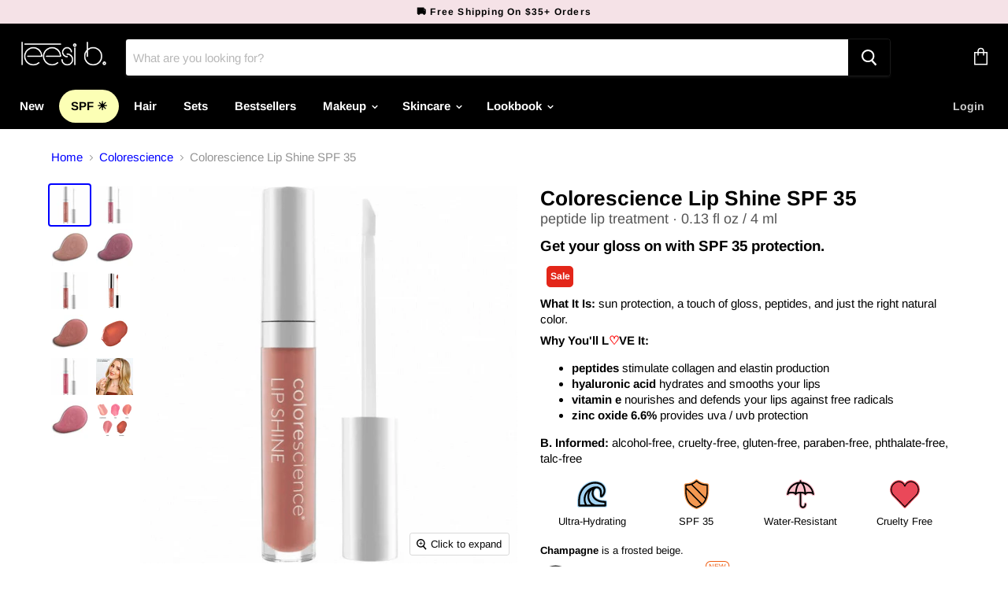

--- FILE ---
content_type: text/html; charset=utf-8
request_url: https://shop.leesib.com/collections/colorescience/products/colorescience-lip-shine-spf-35
body_size: 62754
content:
<!doctype html>
<html class="no-js no-touch" lang="en">
  <head>
    <script type="text/javascript">(function e(){var e=document.createElement("script");e.type="text/javascript",e.async=true,e.src="//staticw2.yotpo.com/vM1hELjNgf2cYcbMmtjXVtxHMZyPADu3KgtUUdQK/widget.js";var t=document.getElementsByTagName("script")[0];t.parentNode.insertBefore(e,t)})();</script>
    <!-- "snippets/SEOManager.liquid" was not rendered, the associated app was uninstalled -->
    
    <meta charset="utf-8">
    <meta http-equiv="x-ua-compatible" content="IE=edge">

    <link rel="preconnect" href="https://cdn.shopify.com">
    <link rel="preconnect" href="https://fonts.shopifycdn.com">
    <link rel="preconnect" href="https://v.shopify.com">
    <link rel="preconnect" href="https://cdn.shopifycloud.com">



    
  <link rel="shortcut icon" href="//shop.leesib.com/cdn/shop/files/leesi-b-favicon_32x32.png?v=1738755377" type="image/png">


    
      <link rel="canonical" href="https://shop.leesib.com/products/colorescience-lip-shine-spf-35" />
    

    <meta name="viewport" content="width=device-width">

    
    















<meta property="og:site_name" content="Leesi B.">
<meta property="og:url" content="https://shop.leesib.com/products/colorescience-lip-shine-spf-35">
<meta property="og:title" content="Colorescience Lip Shine SPF 35">
<meta property="og:type" content="website">
<meta property="og:description" content="  Sun protection, a touch of gloss, and just the right natural color. Colorescience® Lip Shine dresses your smile for every occasion. Broad Spectrum SPF 35 SunscreenWater resistant (40 minutes) 4 mL / 0.13 f.l oz. HOW TO USE   Apply to lips every two hours for continued sun protection and shine.  Apply liberally 15 min">




    
    
    

    
    
    <meta
      property="og:image"
      content="https://shop.leesib.com/cdn/shop/products/colorescience-lipstick-colorescience-champagne-colorescience-lip-shine-spf-35-813419022477-3784-3791-best-glowing-13749560803433_1200x1200.png?v=1575738922"
    />
    <meta
      property="og:image:secure_url"
      content="https://shop.leesib.com/cdn/shop/products/colorescience-lipstick-colorescience-champagne-colorescience-lip-shine-spf-35-813419022477-3784-3791-best-glowing-13749560803433_1200x1200.png?v=1575738922"
    />
    <meta property="og:image:width" content="1200" />
    <meta property="og:image:height" content="1200" />
    
    
    <meta property="og:image:alt" content="Colorescience Lip Shine SPF 35" />
  
















<meta name="twitter:title" content="Colorescience Lip Shine SPF 35">
<meta name="twitter:description" content="  Sun protection, a touch of gloss, and just the right natural color. Colorescience® Lip Shine dresses your smile for every occasion. Broad Spectrum SPF 35 SunscreenWater resistant (40 minutes) 4 mL / 0.13 f.l oz. HOW TO USE   Apply to lips every two hours for continued sun protection and shine.  Apply liberally 15 min">


    
    
    
      
      
      <meta name="twitter:card" content="summary">
    
    
    <meta
      property="twitter:image"
      content="https://shop.leesib.com/cdn/shop/products/colorescience-lipstick-colorescience-champagne-colorescience-lip-shine-spf-35-813419022477-3784-3791-best-glowing-13749560803433_1200x1200_crop_center.png?v=1575738922"
    />
    <meta property="twitter:image:width" content="1200" />
    <meta property="twitter:image:height" content="1200" />
    
    
    <meta property="twitter:image:alt" content="Colorescience Lip Shine SPF 35" />
  



    <link rel="preload" href="//shop.leesib.com/cdn/fonts/arimo/arimo_n7.1d2d0638e6a1228d86beb0e10006e3280ccb2d04.woff2" as="font" crossorigin="anonymous">
    <link rel="preload" as="style" href="//shop.leesib.com/cdn/shop/t/408/assets/theme.scss.css?v=85613412605322430111764037786">
    
    <script>window.performance && window.performance.mark && window.performance.mark('shopify.content_for_header.start');</script><meta name="google-site-verification" content="Y1ktW1FX9SpIy9G5pRK_cSptvjl4G5tH8J0hK2ypXAA">
<meta id="shopify-digital-wallet" name="shopify-digital-wallet" content="/8254226537/digital_wallets/dialog">
<meta name="shopify-checkout-api-token" content="a68f173cf3452eb3786bd9d9683702e7">
<meta id="in-context-paypal-metadata" data-shop-id="8254226537" data-venmo-supported="false" data-environment="production" data-locale="en_US" data-paypal-v4="true" data-currency="USD">
<link rel="alternate" hreflang="x-default" href="https://shop.leesib.com/products/colorescience-lip-shine-spf-35">
<link rel="alternate" hreflang="en" href="https://shop.leesib.com/products/colorescience-lip-shine-spf-35">
<link rel="alternate" hreflang="en-CA" href="https://shop.leesib.com/en-ca/products/colorescience-lip-shine-spf-35">
<link rel="alternate" type="application/json+oembed" href="https://shop.leesib.com/products/colorescience-lip-shine-spf-35.oembed">
<script async="async" src="/checkouts/internal/preloads.js?locale=en-US"></script>
<link rel="preconnect" href="https://shop.app" crossorigin="anonymous">
<script async="async" src="https://shop.app/checkouts/internal/preloads.js?locale=en-US&shop_id=8254226537" crossorigin="anonymous"></script>
<script id="apple-pay-shop-capabilities" type="application/json">{"shopId":8254226537,"countryCode":"US","currencyCode":"USD","merchantCapabilities":["supports3DS"],"merchantId":"gid:\/\/shopify\/Shop\/8254226537","merchantName":"Leesi B.","requiredBillingContactFields":["postalAddress","email"],"requiredShippingContactFields":["postalAddress","email"],"shippingType":"shipping","supportedNetworks":["visa","masterCard","amex","discover","elo","jcb"],"total":{"type":"pending","label":"Leesi B.","amount":"1.00"},"shopifyPaymentsEnabled":true,"supportsSubscriptions":true}</script>
<script id="shopify-features" type="application/json">{"accessToken":"a68f173cf3452eb3786bd9d9683702e7","betas":["rich-media-storefront-analytics"],"domain":"shop.leesib.com","predictiveSearch":true,"shopId":8254226537,"locale":"en"}</script>
<script>var Shopify = Shopify || {};
Shopify.shop = "leesi-b.myshopify.com";
Shopify.locale = "en";
Shopify.currency = {"active":"USD","rate":"1.0"};
Shopify.country = "US";
Shopify.theme = {"name":"PROD E501 BFCM 11-25-25","id":138508435561,"schema_name":"Empire","schema_version":"5.0.1","theme_store_id":null,"role":"main"};
Shopify.theme.handle = "null";
Shopify.theme.style = {"id":null,"handle":null};
Shopify.cdnHost = "shop.leesib.com/cdn";
Shopify.routes = Shopify.routes || {};
Shopify.routes.root = "/";</script>
<script type="module">!function(o){(o.Shopify=o.Shopify||{}).modules=!0}(window);</script>
<script>!function(o){function n(){var o=[];function n(){o.push(Array.prototype.slice.apply(arguments))}return n.q=o,n}var t=o.Shopify=o.Shopify||{};t.loadFeatures=n(),t.autoloadFeatures=n()}(window);</script>
<script>
  window.ShopifyPay = window.ShopifyPay || {};
  window.ShopifyPay.apiHost = "shop.app\/pay";
  window.ShopifyPay.redirectState = null;
</script>
<script id="shop-js-analytics" type="application/json">{"pageType":"product"}</script>
<script defer="defer" async type="module" src="//shop.leesib.com/cdn/shopifycloud/shop-js/modules/v2/client.init-shop-cart-sync_BN7fPSNr.en.esm.js"></script>
<script defer="defer" async type="module" src="//shop.leesib.com/cdn/shopifycloud/shop-js/modules/v2/chunk.common_Cbph3Kss.esm.js"></script>
<script defer="defer" async type="module" src="//shop.leesib.com/cdn/shopifycloud/shop-js/modules/v2/chunk.modal_DKumMAJ1.esm.js"></script>
<script type="module">
  await import("//shop.leesib.com/cdn/shopifycloud/shop-js/modules/v2/client.init-shop-cart-sync_BN7fPSNr.en.esm.js");
await import("//shop.leesib.com/cdn/shopifycloud/shop-js/modules/v2/chunk.common_Cbph3Kss.esm.js");
await import("//shop.leesib.com/cdn/shopifycloud/shop-js/modules/v2/chunk.modal_DKumMAJ1.esm.js");

  window.Shopify.SignInWithShop?.initShopCartSync?.({"fedCMEnabled":true,"windoidEnabled":true});

</script>
<script>
  window.Shopify = window.Shopify || {};
  if (!window.Shopify.featureAssets) window.Shopify.featureAssets = {};
  window.Shopify.featureAssets['shop-js'] = {"shop-cart-sync":["modules/v2/client.shop-cart-sync_CJVUk8Jm.en.esm.js","modules/v2/chunk.common_Cbph3Kss.esm.js","modules/v2/chunk.modal_DKumMAJ1.esm.js"],"init-fed-cm":["modules/v2/client.init-fed-cm_7Fvt41F4.en.esm.js","modules/v2/chunk.common_Cbph3Kss.esm.js","modules/v2/chunk.modal_DKumMAJ1.esm.js"],"init-shop-email-lookup-coordinator":["modules/v2/client.init-shop-email-lookup-coordinator_Cc088_bR.en.esm.js","modules/v2/chunk.common_Cbph3Kss.esm.js","modules/v2/chunk.modal_DKumMAJ1.esm.js"],"init-windoid":["modules/v2/client.init-windoid_hPopwJRj.en.esm.js","modules/v2/chunk.common_Cbph3Kss.esm.js","modules/v2/chunk.modal_DKumMAJ1.esm.js"],"shop-button":["modules/v2/client.shop-button_B0jaPSNF.en.esm.js","modules/v2/chunk.common_Cbph3Kss.esm.js","modules/v2/chunk.modal_DKumMAJ1.esm.js"],"shop-cash-offers":["modules/v2/client.shop-cash-offers_DPIskqss.en.esm.js","modules/v2/chunk.common_Cbph3Kss.esm.js","modules/v2/chunk.modal_DKumMAJ1.esm.js"],"shop-toast-manager":["modules/v2/client.shop-toast-manager_CK7RT69O.en.esm.js","modules/v2/chunk.common_Cbph3Kss.esm.js","modules/v2/chunk.modal_DKumMAJ1.esm.js"],"init-shop-cart-sync":["modules/v2/client.init-shop-cart-sync_BN7fPSNr.en.esm.js","modules/v2/chunk.common_Cbph3Kss.esm.js","modules/v2/chunk.modal_DKumMAJ1.esm.js"],"init-customer-accounts-sign-up":["modules/v2/client.init-customer-accounts-sign-up_CfPf4CXf.en.esm.js","modules/v2/client.shop-login-button_DeIztwXF.en.esm.js","modules/v2/chunk.common_Cbph3Kss.esm.js","modules/v2/chunk.modal_DKumMAJ1.esm.js"],"pay-button":["modules/v2/client.pay-button_CgIwFSYN.en.esm.js","modules/v2/chunk.common_Cbph3Kss.esm.js","modules/v2/chunk.modal_DKumMAJ1.esm.js"],"init-customer-accounts":["modules/v2/client.init-customer-accounts_DQ3x16JI.en.esm.js","modules/v2/client.shop-login-button_DeIztwXF.en.esm.js","modules/v2/chunk.common_Cbph3Kss.esm.js","modules/v2/chunk.modal_DKumMAJ1.esm.js"],"avatar":["modules/v2/client.avatar_BTnouDA3.en.esm.js"],"init-shop-for-new-customer-accounts":["modules/v2/client.init-shop-for-new-customer-accounts_CsZy_esa.en.esm.js","modules/v2/client.shop-login-button_DeIztwXF.en.esm.js","modules/v2/chunk.common_Cbph3Kss.esm.js","modules/v2/chunk.modal_DKumMAJ1.esm.js"],"shop-follow-button":["modules/v2/client.shop-follow-button_BRMJjgGd.en.esm.js","modules/v2/chunk.common_Cbph3Kss.esm.js","modules/v2/chunk.modal_DKumMAJ1.esm.js"],"checkout-modal":["modules/v2/client.checkout-modal_B9Drz_yf.en.esm.js","modules/v2/chunk.common_Cbph3Kss.esm.js","modules/v2/chunk.modal_DKumMAJ1.esm.js"],"shop-login-button":["modules/v2/client.shop-login-button_DeIztwXF.en.esm.js","modules/v2/chunk.common_Cbph3Kss.esm.js","modules/v2/chunk.modal_DKumMAJ1.esm.js"],"lead-capture":["modules/v2/client.lead-capture_DXYzFM3R.en.esm.js","modules/v2/chunk.common_Cbph3Kss.esm.js","modules/v2/chunk.modal_DKumMAJ1.esm.js"],"shop-login":["modules/v2/client.shop-login_CA5pJqmO.en.esm.js","modules/v2/chunk.common_Cbph3Kss.esm.js","modules/v2/chunk.modal_DKumMAJ1.esm.js"],"payment-terms":["modules/v2/client.payment-terms_BxzfvcZJ.en.esm.js","modules/v2/chunk.common_Cbph3Kss.esm.js","modules/v2/chunk.modal_DKumMAJ1.esm.js"]};
</script>
<script id="__st">var __st={"a":8254226537,"offset":-21600,"reqid":"ee81dfd8-62cd-4b8e-a200-65780dc2f493-1769819793","pageurl":"shop.leesib.com\/collections\/colorescience\/products\/colorescience-lip-shine-spf-35","u":"9ac9fe88693e","p":"product","rtyp":"product","rid":2388147142761};</script>
<script>window.ShopifyPaypalV4VisibilityTracking = true;</script>
<script id="captcha-bootstrap">!function(){'use strict';const t='contact',e='account',n='new_comment',o=[[t,t],['blogs',n],['comments',n],[t,'customer']],c=[[e,'customer_login'],[e,'guest_login'],[e,'recover_customer_password'],[e,'create_customer']],r=t=>t.map((([t,e])=>`form[action*='/${t}']:not([data-nocaptcha='true']) input[name='form_type'][value='${e}']`)).join(','),a=t=>()=>t?[...document.querySelectorAll(t)].map((t=>t.form)):[];function s(){const t=[...o],e=r(t);return a(e)}const i='password',u='form_key',d=['recaptcha-v3-token','g-recaptcha-response','h-captcha-response',i],f=()=>{try{return window.sessionStorage}catch{return}},m='__shopify_v',_=t=>t.elements[u];function p(t,e,n=!1){try{const o=window.sessionStorage,c=JSON.parse(o.getItem(e)),{data:r}=function(t){const{data:e,action:n}=t;return t[m]||n?{data:e,action:n}:{data:t,action:n}}(c);for(const[e,n]of Object.entries(r))t.elements[e]&&(t.elements[e].value=n);n&&o.removeItem(e)}catch(o){console.error('form repopulation failed',{error:o})}}const l='form_type',E='cptcha';function T(t){t.dataset[E]=!0}const w=window,h=w.document,L='Shopify',v='ce_forms',y='captcha';let A=!1;((t,e)=>{const n=(g='f06e6c50-85a8-45c8-87d0-21a2b65856fe',I='https://cdn.shopify.com/shopifycloud/storefront-forms-hcaptcha/ce_storefront_forms_captcha_hcaptcha.v1.5.2.iife.js',D={infoText:'Protected by hCaptcha',privacyText:'Privacy',termsText:'Terms'},(t,e,n)=>{const o=w[L][v],c=o.bindForm;if(c)return c(t,g,e,D).then(n);var r;o.q.push([[t,g,e,D],n]),r=I,A||(h.body.append(Object.assign(h.createElement('script'),{id:'captcha-provider',async:!0,src:r})),A=!0)});var g,I,D;w[L]=w[L]||{},w[L][v]=w[L][v]||{},w[L][v].q=[],w[L][y]=w[L][y]||{},w[L][y].protect=function(t,e){n(t,void 0,e),T(t)},Object.freeze(w[L][y]),function(t,e,n,w,h,L){const[v,y,A,g]=function(t,e,n){const i=e?o:[],u=t?c:[],d=[...i,...u],f=r(d),m=r(i),_=r(d.filter((([t,e])=>n.includes(e))));return[a(f),a(m),a(_),s()]}(w,h,L),I=t=>{const e=t.target;return e instanceof HTMLFormElement?e:e&&e.form},D=t=>v().includes(t);t.addEventListener('submit',(t=>{const e=I(t);if(!e)return;const n=D(e)&&!e.dataset.hcaptchaBound&&!e.dataset.recaptchaBound,o=_(e),c=g().includes(e)&&(!o||!o.value);(n||c)&&t.preventDefault(),c&&!n&&(function(t){try{if(!f())return;!function(t){const e=f();if(!e)return;const n=_(t);if(!n)return;const o=n.value;o&&e.removeItem(o)}(t);const e=Array.from(Array(32),(()=>Math.random().toString(36)[2])).join('');!function(t,e){_(t)||t.append(Object.assign(document.createElement('input'),{type:'hidden',name:u})),t.elements[u].value=e}(t,e),function(t,e){const n=f();if(!n)return;const o=[...t.querySelectorAll(`input[type='${i}']`)].map((({name:t})=>t)),c=[...d,...o],r={};for(const[a,s]of new FormData(t).entries())c.includes(a)||(r[a]=s);n.setItem(e,JSON.stringify({[m]:1,action:t.action,data:r}))}(t,e)}catch(e){console.error('failed to persist form',e)}}(e),e.submit())}));const S=(t,e)=>{t&&!t.dataset[E]&&(n(t,e.some((e=>e===t))),T(t))};for(const o of['focusin','change'])t.addEventListener(o,(t=>{const e=I(t);D(e)&&S(e,y())}));const B=e.get('form_key'),M=e.get(l),P=B&&M;t.addEventListener('DOMContentLoaded',(()=>{const t=y();if(P)for(const e of t)e.elements[l].value===M&&p(e,B);[...new Set([...A(),...v().filter((t=>'true'===t.dataset.shopifyCaptcha))])].forEach((e=>S(e,t)))}))}(h,new URLSearchParams(w.location.search),n,t,e,['guest_login'])})(!0,!0)}();</script>
<script integrity="sha256-4kQ18oKyAcykRKYeNunJcIwy7WH5gtpwJnB7kiuLZ1E=" data-source-attribution="shopify.loadfeatures" defer="defer" src="//shop.leesib.com/cdn/shopifycloud/storefront/assets/storefront/load_feature-a0a9edcb.js" crossorigin="anonymous"></script>
<script crossorigin="anonymous" defer="defer" src="//shop.leesib.com/cdn/shopifycloud/storefront/assets/shopify_pay/storefront-65b4c6d7.js?v=20250812"></script>
<script data-source-attribution="shopify.dynamic_checkout.dynamic.init">var Shopify=Shopify||{};Shopify.PaymentButton=Shopify.PaymentButton||{isStorefrontPortableWallets:!0,init:function(){window.Shopify.PaymentButton.init=function(){};var t=document.createElement("script");t.src="https://shop.leesib.com/cdn/shopifycloud/portable-wallets/latest/portable-wallets.en.js",t.type="module",document.head.appendChild(t)}};
</script>
<script data-source-attribution="shopify.dynamic_checkout.buyer_consent">
  function portableWalletsHideBuyerConsent(e){var t=document.getElementById("shopify-buyer-consent"),n=document.getElementById("shopify-subscription-policy-button");t&&n&&(t.classList.add("hidden"),t.setAttribute("aria-hidden","true"),n.removeEventListener("click",e))}function portableWalletsShowBuyerConsent(e){var t=document.getElementById("shopify-buyer-consent"),n=document.getElementById("shopify-subscription-policy-button");t&&n&&(t.classList.remove("hidden"),t.removeAttribute("aria-hidden"),n.addEventListener("click",e))}window.Shopify?.PaymentButton&&(window.Shopify.PaymentButton.hideBuyerConsent=portableWalletsHideBuyerConsent,window.Shopify.PaymentButton.showBuyerConsent=portableWalletsShowBuyerConsent);
</script>
<script data-source-attribution="shopify.dynamic_checkout.cart.bootstrap">document.addEventListener("DOMContentLoaded",(function(){function t(){return document.querySelector("shopify-accelerated-checkout-cart, shopify-accelerated-checkout")}if(t())Shopify.PaymentButton.init();else{new MutationObserver((function(e,n){t()&&(Shopify.PaymentButton.init(),n.disconnect())})).observe(document.body,{childList:!0,subtree:!0})}}));
</script>
<link id="shopify-accelerated-checkout-styles" rel="stylesheet" media="screen" href="https://shop.leesib.com/cdn/shopifycloud/portable-wallets/latest/accelerated-checkout-backwards-compat.css" crossorigin="anonymous">
<style id="shopify-accelerated-checkout-cart">
        #shopify-buyer-consent {
  margin-top: 1em;
  display: inline-block;
  width: 100%;
}

#shopify-buyer-consent.hidden {
  display: none;
}

#shopify-subscription-policy-button {
  background: none;
  border: none;
  padding: 0;
  text-decoration: underline;
  font-size: inherit;
  cursor: pointer;
}

#shopify-subscription-policy-button::before {
  box-shadow: none;
}

      </style>

<script>window.performance && window.performance.mark && window.performance.mark('shopify.content_for_header.end');</script>

    <script>
      document.documentElement.className=document.documentElement.className.replace(/\bno-js\b/,'js');
      if(window.Shopify&&window.Shopify.designMode)document.documentElement.className+=' in-theme-editor';
      if(('ontouchstart' in window)||window.DocumentTouch&&document instanceof DocumentTouch)document.documentElement.className=document.documentElement.className.replace(/\bno-touch\b/,'has-touch');
    </script>

    <link href="//shop.leesib.com/cdn/shop/t/408/assets/theme.scss.css?v=85613412605322430111764037786" rel="stylesheet" type="text/css" media="all" />
<!-- Algolia head -->
  
  
  
  
  
  
  <script type="text/template" id="template_algolia_money_format">${{amount}}
</script>
  <script type="text/template" id="template_algolia_current_collection_id">{
    "currentCollectionID": 91563786345
}
</script>
  <script type="text/template" id="template_algolia_autocomplete"><div class="
  aa-columns-container

  [[# with.articles ]] aa-with-articles [[/ with.articles ]]
  [[^ with.articles ]] aa-without-articles [[/ with.articles ]]

  [[# with.collections ]] aa-with-collections [[/ with.collections ]]
  [[^ with.collections ]] aa-without-collections [[/ with.collections ]]

  [[# with.footer ]] aa-with-footer [[/ with.footer ]]
  [[^ with.footer ]] aa-without-footer [[/ with.footer ]]

  [[# with.poweredBy ]] aa-with-powered-by [[/ with.poweredBy ]]
  [[^ with.poweredBy ]] aa-without-powered-by [[/ with.poweredBy ]]

  [[# with.products ]] aa-with-products [[/ with.products ]]
  [[^ with.products ]] aa-without-products [[/ with.products ]]

  [[# with.pages ]] aa-with-pages [[/ with.pages ]]
  [[^ with.pages ]] aa-without-pages [[/ with.pages ]]
">
  <div class="aa-dataset-products aa-right-column"></div>

  <div class="aa-left-column">
    <div class="aa-collections">
      <div class="aa-collections-header">
        Collections
      </div>
      <div class="aa-dataset-collections"></div>
    </div>

    <div class="aa-articles">
      <div class="aa-articles-header">
        Blog posts
      </div>
      <div class="aa-dataset-articles"></div>
    </div>

    <div class="aa-pages">
      <div class="aa-pages-header">
        Pages
      </div>
      <div class="aa-dataset-pages"></div>
    </div>

    <div class="aa-powered-by">
      <a
        class="aa-powered-by-logo"
        href="https://www.algolia.com/?utm_source=shopify&utm_medium=link&utm_campaign=autocomplete-[[ storeName ]]"
      ></a>
    </div>
  </div>
</div>
</script>
  <script type="text/template" id="template_algolia_autocomplete.css">.algolia-autocomplete {
  box-sizing: border-box;

  background: white;
  border: 1px solid #CCC;
  border-top: 2px solid [[ colors.main ]];

  z-index: 10000 !important;

  color: black;

  text-align: left;
}

.aa-dropdown-menu .aa-highlight {
  color: black;
  font-weight: bold;
}

.aa-dropdown-menu .aa-cursor {
  cursor: pointer;
  background: #f8f8f8;
}

/* Resets */
.aa-dropdown-menu div,
.aa-dropdown-menu p,
.aa-dropdown-menu span,
.aa-dropdown-menu a {
  box-sizing: border-box;

  margin: 0;
  padding: 0;

  line-height: 1;
  font-size: initial;
}

/* Links */
.aa-dropdown-menu a,
.aa-dropdown-menu a:hover,
.aa-dropdown-menu a:focus,
.aa-dropdown-menu a:active {
  font-weight: initial;
  font-style: initial;
  text-decoration: initial;

  color: [[ colors.main ]];
}

.aa-dropdown-menu a:hover,
.aa-dropdown-menu a:focus,
.aa-dropdown-menu a:active {
  text-decoration: underline;
}

/* Column layout */
.aa-dropdown-menu .aa-left-column,
.aa-dropdown-menu .aa-right-column {
  position: relative;

  padding: 24px 24px 0 24px;
}

.aa-dropdown-menu-size-xs .aa-left-column,
.aa-dropdown-menu-size-xs .aa-right-column,
.aa-dropdown-menu-size-sm .aa-left-column,
.aa-dropdown-menu-size-sm .aa-right-column {
  padding: 24px 12px 0 12px;
}

.aa-dropdown-menu .aa-with-powered-by .aa-left-column {
  padding-bottom: 48px;
}

.aa-dropdown-menu-size-xs .aa-left-column,
.aa-dropdown-menu-size-sm .aa-left-column {
  padding-top: 0;
  padding-bottom: 32px;
}

.aa-dropdown-menu-size-xs .aa-without-powered-by .aa-left-column,
.aa-dropdown-menu-size-sm .aa-without-powered-by .aa-left-column {
  padding-bottom: 0;
}

.aa-dropdown-menu-size-lg .aa-columns-container {
  direction: rtl;

  width: 100%;

  display: table;
  table-layout: fixed;
}

.aa-dropdown-menu-size-lg .aa-left-column,
.aa-dropdown-menu-size-lg .aa-right-column {
  display: table-cell;
  direction: ltr;
  vertical-align: top;
}

.aa-dropdown-menu-size-lg .aa-left-column {
  width: 30%;
}

.aa-dropdown-menu-size-lg .aa-without-articles.aa-without-collections .aa-left-column {
  display: none;
}

.aa-dropdown-menu-size-lg .aa-without-products .aa-left-column {
  width: 100%;
}

.aa-dropdown-menu-size-lg .aa-right-column {
  width: 70%;
  border-left: 1px solid #ebebeb;

  padding-bottom: 64px;
}

.aa-dropdown-menu-size-lg .aa-without-footer .aa-right-column {
  padding-bottom: 0;
}

.aa-dropdown-menu-size-lg .aa-without-articles.aa-without-collections .aa-right-column {
  width: 100%;
  border-left: none;
}

.aa-dropdown-menu-size-lg .aa-without-products .aa-right-column {
  display: none;
}

/* Products group */
.aa-dropdown-menu .aa-dataset-products .aa-suggestions:after {
  content: '';
  display: block;
  clear: both;
}

.aa-dropdown-menu .aa-without-products .aa-dataset-products {
  display: none;
}

.aa-dropdown-menu .aa-products-empty {
  margin-bottom: 16px;
}

.aa-dropdown-menu .aa-products-empty .aa-no-result {
  color: [[ colors.secondary ]];
}

.aa-dropdown-menu .aa-products-empty .aa-see-all {
  margin-top: 8px;
}

/* Product */
.aa-dropdown-menu .aa-dataset-products .aa-suggestion {
  float: left;

  width: 50%;

  margin-bottom: 16px;
  margin-top: -4px; /* -$v_padding */
}

.aa-dropdown-menu-size-xs .aa-dataset-products .aa-suggestion,
.aa-dropdown-menu-size-sm .aa-dataset-products .aa-suggestion {
  width: 100%;
}

.aa-dropdown-menu .aa-product {
  position: relative;
  min-height: 56px; /* $img_size + 2 * $v_padding */

  padding: 4px 16px; /* $v_padding, $h_padding */
}

.aa-dropdown-menu .aa-product-picture {
  position: absolute;

  width: 48px; /* $img_size */
  height: 48px; /* $img_size */

  top: 4px; /* $v_padding */
  left: 16px; /* $h_padding */

  background-position: center center;
  background-size: contain;
  background-repeat: no-repeat;
}

.aa-dropdown-menu .aa-product-text {
  margin-left: 64px; /* $img_size + $h_padding */
}

.aa-dropdown-menu-size-xs .aa-product {
  padding: 4px;
}

.aa-dropdown-menu-size-xs .aa-product-picture {
  display: none;
}

.aa-dropdown-menu-size-xs .aa-product-text {
  margin: 0;
}

.aa-dropdown-menu .aa-product-info {
  font-size: 0.85em;
  color: [[ colors.secondary ]];
}

.aa-dropdown-menu .aa-product-info .aa-highlight {
  font-size: 1em;
}

.aa-dropdown-menu .aa-product-price {
  color: [[ colors.main ]];
}

.aa-dropdown-menu .aa-product-title,
.aa-dropdown-menu .aa-product-info {
  width: 100%;

  margin-top: -0.4em;

  white-space: nowrap;
  overflow: hidden;
  text-overflow: ellipsis;

  line-height: 1.5;
}

/* Collections, Articles & Pages */
.aa-dropdown-menu .aa-without-collections .aa-collections {
  display: none;
}

.aa-dropdown-menu .aa-without-articles .aa-articles {
  display: none;
}

.aa-dropdown-menu .aa-without-pages .aa-pages {
  display: none;
}

.aa-dropdown-menu .aa-collections,
.aa-dropdown-menu .aa-articles,
.aa-dropdown-menu .aa-pages {
  margin-bottom: 24px;
}

.aa-dropdown-menu .aa-collections-empty .aa-no-result,
.aa-dropdown-menu .aa-articles-empty .aa-no-result,
.aa-dropdown-menu .aa-pages-empty .aa-no-result {
  opacity: 0.7;
}

.aa-dropdown-menu .aa-collections-header,
.aa-dropdown-menu .aa-articles-header,
.aa-dropdown-menu .aa-pages-header {
  margin-bottom: 8px;

  text-transform: uppercase;
  font-weight: bold;
  font-size: 0.8em;

  color: [[ colors.secondary ]];
}

.aa-dropdown-menu .aa-collection,
.aa-dropdown-menu .aa-article,
.aa-dropdown-menu .aa-page {
  padding: 4px;
}

/* Footer */

.aa-dropdown-menu .aa-footer {
  display: block;

  width: 100%;

  position: absolute;
  left: 0;
  bottom: 0;

  padding: 16px 48px;

  background-color: #f8f8f8;
}

.aa-dropdown-menu-size-xs .aa-footer,
.aa-dropdown-menu-size-sm .aa-footer,
.aa-dropdown-menu-size-md .aa-footer {
  display: none;
}

/* Powered By */

.aa-dropdown-menu .aa-without-powered-by .aa-powered-by {
  display: none;
}

.aa-dropdown-menu .aa-powered-by {
  width: 100%;

  position: absolute;
  left: 0;
  bottom: 16px;

  text-align: center;
  font-size: 0.8em;
  color: [[ colors.secondary ]];
}

.aa-dropdown-menu .aa-powered-by-logo {
  display: inline-block;

  width: 142px;
  height: 24px;

  margin-bottom: -6px;

  background-position: center center;
  background-size: contain;
  background-repeat: no-repeat;
  background-image: url([data-uri]);
}
</script>
  <script type="text/template" id="template_algolia_autocomplete_pages_empty"><div class="aa-pages-empty">
  <div class="aa-no-result">
    [[ translations.noPageFound ]]
  </div>
</div>
</script>
  <script type="text/template" id="template_algolia_autocomplete_page"><div class="aa-page">
  <div class="aa-picture" style="background-image: url('[[# helpers.iconImage ]][[/ helpers.iconImage ]]')"></div>
  <div class="aa-text">
    <span class="aa-title">[[& _highlightResult.title.value ]]</span>
  </div>
</div>
</script>
  <script type="text/template" id="template_algolia_autocomplete_collection"><div class="aa-collection">
  <div class="aa-picture" style="background-image: url('[[# helpers.iconImage ]][[/ helpers.iconImage ]]')"></div>
  <div class="aa-text">
    <span class="aa-title">[[& _highlightResult.title.value ]]</span>
  </div>
</div>
</script>
  <script type="text/template" id="template_algolia_autocomplete_collections_empty"><div class="aa-collections-empty">
  <div class="aa-no-result">
    [[ translations.noCollectionFound ]]
  </div>
</div>
</script>
  <script type="text/template" id="template_algolia_autocomplete_article"><div class="aa-article">
  <div class="aa-text">
    <span class="aa-title">[[& _highlightResult.title.value ]]</span>
  </div>
</div>
</script>
  <script type="text/template" id="template_algolia_autocomplete_articles_empty"><div class="aa-articles-empty">
  <div class="aa-no-result">
    No article found
  </div>
</div>
</script>
  <script type="text/template" id="template_algolia_autocomplete_product"><div data-algolia-position="[[ params.productPosition ]]" data-algolia-queryid="[[ queryID ]]" data-algolia-objectid="[[ objectID ]]" class="aa-product">
  <div class="aa-product-picture" style="background-image: url('[[# helpers.thumbImage ]][[/ helpers.thumbImage ]]')"></div>
  <div class="aa-product-text">
    <p class="aa-product-title">
      [[# helpers.fullHTMLTitle ]][[/ helpers.fullHTMLTitle ]]
    </p>
    <p class="aa-product-info">
      [[# product_type ]]
        [[& _highlightResult.product_type.value ]]
      [[/ product_type ]]
      [[# vendor ]]
        [[# helpers.by ]] [[& _highlightResult.vendor.value ]] [[/ helpers.by ]]
      [[/ vendor ]]
    </p>
    <p class="aa-product-price">
      [[# helpers.autocompletePrice ]][[/ helpers.autocompletePrice ]]
    </p>
  </div>
</div>
</script>
  <script type="text/template" id="template_algolia_autocomplete_products_empty"><div class="aa-products-empty">
  <p class="aa-no-result">
    [[# helpers.no_result_for ]] "[[ query ]]" [[/ helpers.no_result_for]]
  </p>

  <p class="aa-see-all">
    <a href="/search?q=">
      [[ translations.allProducts ]]
    </a>
  </p>
</div>
</script>
  <script type="text/template" id="template_algolia_autocomplete_footer"><div class="aa-footer">
  [[ translations.allProducts ]]
  <a class="aa-footer-link" href="/search?q=[[ query ]]">
    [[ translations.matching ]]
    <span class="aa-query">
      "[[ query ]]"
    </span>
  </a>
  (<span class="aa-nbhits">[[# helpers.formatNumber ]][[ nbHits ]][[/ helpers.formatNumber ]]</span>)
</div>
</script>
  <script type="text/template" id="template_algolia_instant_search"><div class="ais-page">
  <div class="ais-facets-button">
    Show filters
  </div>
  <div class="ais-facets">
      <div class="ais-current-refined-values-container"></div>
    [[# facets ]]
      <div class="ais-facet-[[ type ]] ais-facet-[[ escapedName ]]"></div>
    [[/ facets ]]
  </div>
  <div class="ais-block">
    <div class="ais-input">
      <div class="ais-input--label">
        [[ translations.search ]]
      </div>
      <div class="ais-search-box-container"></div>
      <div class="ais-input-button">
        <div class="ais-clear-input-icon"></div>
        <a title="Search by Algolia - Click to know more" href="https://www.algolia.com/?utm_source=shopify&utm_medium=link&utm_campaign=instantsearch-[[ storeName ]]">
          <div class="ais-algolia-icon"></div>
        </a>
      </div>
    </div>
    <div class="ais-search-header">
      <div class="ais-stats-container"></div>
      <div class="ais-change-display">
        <span class="ais-change-display-block ais-change-display-selected"><i class="fa fa-th-large"></i></span>
        <span class="ais-change-display-list"><i class="fa fa-th-list"></i></span>
      </div>
      <div class="ais-sort">
        [[# multipleSortOrders ]]
        [[ translations.sortBy ]] <span class="ais-sort-orders-container"></span>
        [[/ multipleSortOrders ]]

        [[^ multipleSortOrders ]]
        [[ translations.sortBy ]] [[ translations.relevance ]]
        [[/ multipleSortOrders ]]
      </div>
    </div>
    <div class="ais-hits-container ais-results-as-block"></div>
  </div>
  <div class="ais-pagination-container"></div>
</div>
</script>
  <script type="text/template" id="template_algolia_instant_search.css">.ais-page .aa-highlight {
  color: black;
  font-weight: bold;
}

/* Resets */
.ais-page div,
.ais-page p,
.ais-page span,
.ais-page a,
.ais-page ul,
.ais-page li,
.ais-page input {
  box-sizing: border-box;

  margin: 0;
  padding: 0;

  line-height: 1;
  font-size: initial;
}

.ais-page input {
  padding-left: 24px !important;
}

/* Links */
.ais-page .ais-link,
.ais-page a,
.ais-page a:hover,
.ais-page a:focus,
.ais-page a:active {
  font-weight: initial;
  font-style: initial;
  text-decoration: initial;

  color: [[ colors.main ]];

  cursor: pointer;
}

.ais-page a:hover,
.ais-page a:focus,
.ais-page a:active,
.ais-page .ais-link:hover {
  text-decoration: underline;
}

/* Columns */
.ais-page .ais-facets {
  width: 25%;
  float: left;
  padding-right: 8px;
}

.ais-page .ais-block {
  width: 75%;
  float: right;
  padding-left: 8px;
}

.ais-results-size-xs .ais-page .ais-facets,
.ais-results-size-xs .ais-page .ais-block,
.ais-results-size-sm .ais-page .ais-facets,
.ais-results-size-sm .ais-page .ais-block {
  width: 100%;
  padding-left: 0px;
}

.ais-page .ais-pagination {
  clear: both;
}

/* Refine button */
.ais-page .ais-facets-button {
  display: none;

  margin: 16px 0;
  padding: 8px;

  border: 1px solid #e0e0e0;
  text-align: center;

  cursor: pointer;
}

.ais-results-size-xs .ais-page .ais-facets-button,
.ais-results-size-sm .ais-page .ais-facets-button {
  display: block;
}

.ais-results-size-xs .ais-page .ais-facets,
.ais-results-size-sm .ais-page .ais-facets {
  display: none;
}

.ais-results-size-xs .ais-page .ais-facets__shown,
.ais-results-size-sm .ais-page .ais-facets__shown {
  display: block;
}

/* Facets */
.ais-page .ais-facet {
  border: 1px solid #e0e0e0;

  margin-bottom: 16px;

  color: #636363;
}

.ais-page .ais-facet a,
.ais-page .ais-facet a:hover,
.ais-page .ais-facet a:focus,
.ais-page .ais-facet a:active {
  color: #666;
}

.ais-page .ais-facet--header {
  padding: 6px 8px;

  background: #f4f4f4;

  font-size: 0.95em;
  color: #757575;
  text-transform: uppercase;
}

.ais-page .ais-facet--body {
  padding: 8px;
}

.ais-page .ais-facet--item {
  position: relative;
  width: 100%;

  padding: 6px 50px 6px 0;

  cursor: pointer;
}

.ais-page .ais-facet--label {
  display: inline-block;
  margin-top: -0.15em;
  margin-bottom: -0.15em;

  width: 100%;

  white-space: nowrap;
  overflow: hidden;
  text-overflow: ellipsis;

  cursor: pointer;

  line-height: 1.3;
}

.ais-page .ais-facet--count {
  [[# distinct ]]
    display: none;
  [[/ distinct ]]

  position: absolute;

  top: 6px;
  right: 0px;

  color: [[ colors.secondary ]];
}

.ais-page .ais-facet--active {
  font-weight: bold;
}

.ais-page .ais-facet--active, .ais-page .ais-facet--item:hover {
  margin-left: -8px;
  padding-left: 4px;
  padding-right: 42px;

  border-left: 4px solid [[ colors.main ]];
}

.ais-page .ais-facet--active .ais-facet--count, .ais-page .ais-facet--item:hover .ais-facet--count {
  right: -8px;
}

.ais-page .ais-current-refined-values {
  position: relative;
}

.ais-page .ais-current-refined-values--header {
  padding-right: 72px;
}

.ais-page .ais-current-refined-values--clear-all {
  position: absolute;

  top: 5px;
  right: 8px;
}

.ais-page .ais-current-refined-values--link {
  display: table;

  width: 100%;
  margin: 4px 0;

  border: 1px solid #e0e0e0;

  cursor: pointer;
}

.ais-page .ais-current-refined-values--link:before {
  content: '\2a2f';
  display: table-cell;
  vertical-align: middle;

  width: 0;
  padding: 4px 6px;

  background: #e0e0e0;
}

.ais-page .ais-current-refined-values--link div {
  display: inline;
}

.ais-page .ais-current-refined-values--link > div {
  display: table-cell;
  vertical-align: middle;

  margin-top: -0.15em;
  margin-bottom: -0.15em;
  padding: 4px 6px;

  background: #f4f4f4;

  width: 100%;
  max-width: 1px;

  white-space: nowrap;
  overflow: hidden;
  text-overflow: ellipsis;

  line-height: 1.3;
}

.ais-page .ais-current-refined-values--link:hover {
  text-decoration: none;
}

.ais-page .ais-current-refined-values--link:hover > div {
  text-decoration: line-through;
}

.ais-page .ais-current-refined-values--label {
  font-weight: bold;
}

.ais-page .ais-current-refined-values--count {
  display: none;
}

.ais-page .ais-range-slider--target {
  margin: 16px 16px 24px 16px;
  cursor: pointer;
}

.ais-page .ais-range-slider--tooltip {
  display: none;

  background: transparent;

  font-size: 0.8em;
}

.ais-page .ais-range-slider--connect {
  background: [[ colors.main ]];
}

.ais-page .ais-range-slider--handle {
  border-color: #ccc;
}

.ais-page .ais-range-slider--active .ais-range-slider--tooltip {
  display: block;
}

.ais-page .ais-range-slider--value {
  margin-left: -20px;
  padding-top: 15px;

  font-size: 0.8em;
}

/* Search box */

.ais-page .ais-input {
  display: table;
  width: 100%;

  border: 2px solid [[ colors.main ]];
}

.ais-page .ais-input--label {
  display: table-cell;
  vertical-align: middle;

  width: 0;

  padding: 8px;
  padding-right: 24px;

  white-space: nowrap;
  color: white;
  background: [[ colors.main ]];
}

.ais-results-size-xs .ais-page .ais-input--label {
  display: none;
}

.ais-page .ais-search-box-container {
  display: table-cell;
  width: 100%;
  vertical-align: middle;
}

.ais-page .ais-search-box--input {
  width: 100%;
  padding: 8px 16px 8px 4px;

  border: none;
}

.ais-page .ais-search-box--input::-ms-clear {
  display: none;
  width: 0;
  height: 0;
}

.ais-page .ais-search-box--input,
.ais-page .ais-search-box--input:focus {
  outline: 0;
  box-shadow: none;

  height: 32px;
  padding: 0 8px;
}

.ais-page .ais-input-button {
  display: table-cell;
  vertical-align: middle;

  width: 0;
  padding: 4px 8px;
}

.ais-page .ais-clear-input-icon,
.ais-page .ais-algolia-icon {
  background-size: contain;
  background-position: center center;
  background-repeat: no-repeat;

  cursor: pointer;
}

.ais-page .ais-clear-input-icon {
  display: none;

  width: 16px;
  height: 16px;

  background-image: url('[data-uri]');
}

.ais-page .ais-algolia-icon {
  width: 24px;
  height: 24px;

  background-image: url([data-uri]);
}

/* Search header */
.ais-page .ais-search-header {
  margin: 16px 0 8px 0;
  padding: 0.6em 0.9em 0.4em 0.9em;

  background: #f4f4f4;
  color: [[ colors.secondary ]];
}

.ais-page .ais-search-header:after {
  content: '';
  clear: both;
  display: block;
}

.ais-page .ais-search-header {
  font-size: 0.85em;
}

.ais-page .ais-search-header * {
  font-size: inherit;
  line-height: 1.6;
}

/* Stats */
.ais-page .ais-stats {
  float: left;
}

.ais-page .ais-stats--nb-results {
  font-weight: bold;
}

.ais-results-size-xs .ais-page .ais-stats {
  float: none;
}

/* Display mode */
.ais-page .ais-change-display {
  float: right;

  margin-left: 10px;

  cursor: pointer;
}

.ais-page .ais-change-display-block:hover,
.ais-page .ais-change-display-list:hover,
.ais-page .ais-change-display-selected {
  color: [[ colors.main ]];
}

/* Sort orders */
.ais-page .ais-sort {
  float: right;
}

.ais-results-size-xs .ais-page .ais-sort {
  float: none;
}

.ais-page .ais-sort-by-selector {
  display: inline-block;
  width: auto;
  min-width: 100px;
  height: 1.6em;
  min-height: 0;

  padding: 0px 30px 0px 5px;
  margin: 0;
  margin-top: -0.1em;

  cursor: pointer;
}

/* Hits */
.ais-page .ais-hits:after {
  content: '';
  clear: both;
  display: block;
}

.ais-page .ais-hit-empty {
  margin-top: 60px;
  text-align: center;
}

.ais-page .ais-highlight {
  position: relative;
  z-index: 1;

  font-weight: bold;
}

.ais-page .ais-highlight:before {
  content: '';
  position: absolute;

  z-index: -1;

  width: 100%;
  height: 100%;

  background: [[ colors.main ]];
  opacity: 0.1;
}

.ais-page .ais-hit {
  position: relative;
  float: left;
  margin: 8px 0 16px 0;
  border: 1px solid #e0e0e0;
  cursor: pointer;
}

.ais-page .ais-hit:hover {
  border-color: [[ colors.main ]];
}

.ais-page .ais-hit--details > * {
  width: 100%;

  margin-top: -0.15em;
  margin-bottom: -0.15em;

  white-space: nowrap;
  overflow: hidden;
  text-overflow: ellipsis;

  line-height: 1.3;
}

.ais-page .ais-hit--title {
  color: [[ colors.main ]];
}

.ais-page .ais-hit--subtitle {
  font-size: 0.9em;
  color: [[ colors.secondary ]];
}

.ais-page .ais-hit--subtitle * {
  font-size: inherit;
}

.ais-page .ais-hit--price {
  color: [[ colors.main ]];
}

.ais-page .ais-hit--price-striked {
  text-decoration: line-through;
  color: [[ colors.secondary ]];
}

.ais-page .ais-hit--price-striked span {
  color: [[ colors.main ]];
}

.ais-page .ais-hit--price-discount {
  color: [[ colors.secondary ]];
}

.ais-page .ais-hit--cart-button {
  display: inline-block;

  width: auto;
  padding: 8px 16px;
  margin-top: 8px;

  color: [[ colors.secondary ]];
  background: #e0e0e0;

  font-size: 0.9em;
  text-transform: uppercase;
}

.ais-page .ais-hit--cart-button:not(.ais-hit--cart-button__disabled):hover {
  background-color: [[ colors.main ]];
  color: white;
  text-decoration: none;
}

.ais-page .ais-hit--cart-button__disabled {
  background: #ccc;
}

.ais-page .ais-results-as-list .ais-hit {
  padding: 30px 25px; /* $v_padding $h_padding */
  width: 100%;
  min-height: 170px; /* $img_size + 2 * $v_padding */
}

.ais-page .ais-results-as-list .ais-hit--picture {
  position: absolute;
  top: 30px; /* $v_padding */
  left: 25px; /* $h_padding */
  width: 110px; /* $img_size */
  height: 110px; /* $img_size */
  background-position: center center;
  background-size: contain;
  background-repeat: no-repeat;
}

.ais-page .ais-results-as-list .ais-hit--details {
  margin-left: 160px; /* $img_size + 2 * $h_padding */
}

.ais-page .ais-results-as-block .ais-hit {
  padding: 30px 25px; /* $v_padding $h_padding */

  text-align: center;
}

.ais-results-size-xs .ais-page .ais-results-as-block .ais-hit {
  width: 98%;
  margin-left: 2%;
}

.ais-results-size-sm .ais-page .ais-results-as-block .ais-hit,
.ais-results-size-md .ais-page .ais-results-as-block .ais-hit {
  width: 47.5%;
  margin-left: 5%;
}

.ais-results-size-sm .ais-page .ais-results-as-block > div > div:nth-of-type(2n + 1) .ais-hit,
.ais-results-size-md .ais-page .ais-results-as-block > div > div:nth-of-type(2n + 1) .ais-hit {
  margin-left: 0;
}

.ais-results-size-lg .ais-page .ais-results-as-block .ais-hit {
  width: 30%;
  margin-left: 5%;
}

.ais-results-size-lg .ais-page .ais-results-as-block > div > div:nth-of-type(3n + 1) .ais-hit {
  margin-left: 0;
}

.ais-page .ais-results-as-block .ais-hit--picture {
  position: absolute;
  top: 30px; /* $v_padding */
  left: 50%;
  margin-left: -55px; /* -$img_size / 2 */

  width: 110px; /* $img_size */
  height: 110px; /* $img_size */

  background-position: center center;
  background-size: contain;
  background-repeat: no-repeat;
}

.ais-page .ais-results-as-block .ais-hit--details {
  margin-top: 140px; /* $img_size + $v_padding */
}

/* Pagination */
.ais-page .ais-pagination {
  text-align: center;
}

.ais-page .ais-pagination--item {
  display: inline-block;

  width: 32px;
  height: 32px;

  margin: 0px 5px;

  border: 1px solid #e0e0e0;
  border-radius: 2px;

  text-align: center;
}

.ais-page .ais-pagination--active {
  border-color: [[ colors.main ]];
}

.ais-page .ais-pagination--link {
  display: inline-block;

  width: 100%;
  height: 100%;

  padding: 5px 0;

  font-size: 0.9em;
  color: [[ colors.main ]];
}
</script>
  <script type="text/template" id="template_algolia_instant_search_stats">[[# hasNoResults ]]
  [[ translations.noResultFound ]]
[[/ hasNoResults ]]

[[# hasOneResult ]]
  <span class="ais-stats--nb-results">
    [[ translations.oneResultFound ]]
  </span>
[[/ hasOneResult ]]

[[# hasManyResults ]]
  [[# helpers.outOf ]] [[ start ]]-[[ end ]] [[/ helpers.outOf ]]
  <span class="ais-stats--nb-results">
    [[# helpers.formatNumber ]][[ nbHits ]][[/ helpers.formatNumber ]]
    [[ translations.resultsFound ]]
  </span>
[[/ hasManyResults ]]

[[# helpers.in ]] [[ processingTimeS ]][[/ helpers.in ]]
</script>
  <script type="text/template" id="template_algolia_instant_search_facet_item"><label class="[[ cssClasses.label ]]">
  [[# type.disjunctive ]]
    <input type="checkbox" class="[[ cssClasses.checkbox ]]" [[# isRefined ]]checked[[/ isRefined ]]/>
  [[/ type.disjunctive ]]
  [[& name ]]
  <span class="[[ cssClasses.count ]]">
    [[# helpers.formatNumber ]]
      [[ count ]]
    [[/ helpers.formatNumber ]]
  </span>
</label>
</script>
  <script type="text/template" id="template_algolia_instant_search_current_refined_values_item">[[# label ]]
  <div class="ais-current-refined-values--label">[[ label ]]</div>[[^ operator ]]:[[/ operator]]
[[/ label ]]

[[# operator ]]
  [[& displayOperator ]]
  [[# helpers.formatNumber ]][[ name ]][[/ helpers.formatNumber ]]
[[/ operator ]]
[[^ operator ]]
  [[# exclude ]]-[[/ exclude ]][[ name ]]
[[/ operator ]]
</script>
  <script type="text/template" id="template_algolia_instant_search_product"><div data-algolia-position="[[ productPosition ]]" data-algolia-queryid="[[ queryID ]]" data-algolia-objectid="[[ objectID ]]" class="ais-hit ais-product" data-handle="[[ handle ]]" data-variant-id="[[ objectID ]]" data-distinct="[[ _distinct ]]">
  <div class="ais-hit--picture" style="background-image: url('[[# helpers.mediumImage ]][[/ helpers.mediumImage ]]')"></div>

  <div class="ais-hit--details">
    <p class="ais-hit--title">
      <a data-algolia-position="[[ productPosition ]]" data-algolia-queryid="[[ queryID ]]" data-algolia-objectid="[[ objectID ]]" href="[[# helpers.instantsearchLink ]][[/ helpers.instantsearchLink ]]" onclick="void(0)" title="[[# helpers.fullTitle ]][[/ helpers.fullTitle ]]">
        [[# helpers.fullHTMLTitle ]][[/ helpers.fullHTMLTitle ]]
      </a>
    </p>
    <p class="ais-hit--subtitle" title="[[ product_type ]][[# vendor ]] by [[ vendor ]][[/ vendor ]]">
      [[& _highlightResult.product_type.value ]]
      [[# vendor ]] by [[& _highlightResult.vendor.value ]][[/ vendor ]]
    </p>
    <p class="ais-hit--price">[[# helpers.instantsearchPrice ]][[/ helpers.instantsearchPrice ]]</p>
    <!-- Extra info examples - Remove the display: none to show them -->
    <p class="ais-hit--info" style="display: none">
      [[# sku ]]
        <span class="algolia-sku">[[& _highlightResult.sku.value ]]</span>
      [[/ sku ]]
      [[# barcode ]]
        <span class="algolia-barcode">[[& _highlightResult.barcode.value ]]</span>
      [[/ barcode ]]
      [[# weight ]]
        <span class="algolia-weight">[[ weight ]]</span>
      [[/ weight ]]
      [[^ taxable ]]
        <span class="algolia-taxable">Tax free</span>
      [[/ taxable ]]
    </p>
    <!-- Tags example - Remove the display: none to show them -->
    <p class="ais-hit--tags" style="display: none">
      [[# _highlightResult.tags ]]
        <span class="ais-hit--tag">[[& value ]]</span>
      [[/ _highlightResult.tags ]]
    </p>
    [[^ _distinct ]]
      <form id="algolia-add-to-cart-[[ objectID ]]" style="display: none;" action="/cart/add" method="post" enctype="multipart/form-data">
        <input type="hidden" name="id" value="[[ objectID ]]" />
      </form>
      <p class="ais-hit--cart">
        [[# can_order ]]
          <span class="ais-hit--cart-button" data-form-id="algolia-add-to-cart-[[ objectID ]]">
            [[ translations.addToCart ]]
          </span>
        [[/ can_order ]]
        [[^ can_order ]]
          <span class="ais-hit--cart-button ais-hit--cart-button__disabled">
            [[ translations.outOfStock ]]
          </span>
        [[/ can_order ]]
      </p>
    [[/ _distinct ]]
  </div>
</div>
</script>
  <script type="text/template" id="template_algolia_instant_search_no_result"><div class="ais-hit-empty">
  <div class="ais-hit-empty--title">[[ translations.noResultFound ]]</div>
  <div class="ais-hit-empty--clears">
    [[# helpers.try_clear_or_change_input ]]
      <a class="ais-hit-empty--clear-filters ais-link"> </a>
      <a class="ais-hit-empty--clear-input ais-link"> </a>
    [[/ helpers.try_clear_or_change_input ]]
  </div>
</div>
</script>
  <link href="//shop.leesib.com/cdn/shop/t/408/assets/algolia_dependency_font-awesome-4-4-0.min.css?v=36583777724753847531764037644" rel="stylesheet" type="text/css" media="all" />
  <link href="//shop.leesib.com/cdn/shop/t/408/assets/algolia_dependency_instantsearch-1.min.css?v=166218819908294642881764037644" rel="stylesheet" type="text/css" media="all" />
  <script src="//polyfill-fastly.net/v2/polyfill.min.js" type="text/javascript"></script>
  <script src="//shop.leesib.com/cdn/shop/t/408/assets/algolia_dependency_lodash-3-7-0.min.js?v=142206583781764021691764037644" type="text/javascript"></script>
  <script src="//shop.leesib.com/cdn/shop/t/408/assets/algolia_dependency_jquery-2.min.js?v=98014222988859431451764037644" type="text/javascript"></script>
  <script src="//shop.leesib.com/cdn/shop/t/408/assets/algolia_dependency_hogan-3.min.js?v=28009280404630273671764037644" type="text/javascript"></script>
  <script src="//shop.leesib.com/cdn/shop/t/408/assets/algolia_dependency_autocomplete.jquery-0-24-2.min.js?v=158638160074408502211764037644" type="text/javascript"></script>
  <script src="//shop.leesib.com/cdn/shop/t/408/assets/algolia_dependency_algoliasearch-3.min.js?v=10767517563255651031764037644" type="text/javascript"></script>
  <script src="//cdnjs.cloudflare.com/ajax/libs/instantsearch.js/1.12.1/instantsearch-preact.min.js" type="text/javascript"></script>
  <script src="//shop.leesib.com/cdn/shop/t/408/assets/algolia_config.js?v=176886964784961922461764037644" type="text/javascript"></script>
  <script src="//shop.leesib.com/cdn/shop/t/408/assets/algolia_init.js?v=44712039617983274371764037644" type="text/javascript"></script>
  <script src="//shop.leesib.com/cdn/shop/t/408/assets/algolia_analytics.js?v=176402509352228424281764037644" type="text/javascript"></script>
  <script src="//shop.leesib.com/cdn/shop/t/408/assets/algolia_translations.js?v=67997303870702465891764037644" type="text/javascript"></script>
  <script src="//shop.leesib.com/cdn/shop/t/408/assets/algolia_helpers.js?v=152890418663647197731764037644" type="text/javascript"></script>
  <script src="//shop.leesib.com/cdn/shop/t/408/assets/algolia_autocomplete.js?v=104120043907877597951764037644" type="text/javascript"></script>
  <script src="//shop.leesib.com/cdn/shop/t/408/assets/algolia_facets.js?v=162163206667053897431764037644" type="text/javascript"></script>
  <script src="//shop.leesib.com/cdn/shop/t/408/assets/algolia_sort_orders.js?v=38791120117262736391764037644" type="text/javascript"></script>
  <script src="//shop.leesib.com/cdn/shop/t/408/assets/algolia_instant_search.js?v=159869885862179470821764037644" type="text/javascript"></script>
<!-- /Algolia head -->

  <!-- BEGIN XO GALLERY -->
<link href="//shop.leesib.com/cdn/shop/t/408/assets/xo-gallery.css?v=106470836347373634411764037644" rel="stylesheet" type="text/css" media="all" />
<script>var xoUpdate = "1606802648145"</script>
<!-- END XO GALLERY -->

  

  <!-- "snippets/shogun-head.liquid" was not rendered, the associated app was uninstalled -->
<!-- BEGIN app block: shopify://apps/klaviyo-email-marketing-sms/blocks/klaviyo-onsite-embed/2632fe16-c075-4321-a88b-50b567f42507 -->












  <script async src="https://static.klaviyo.com/onsite/js/LpP5aV/klaviyo.js?company_id=LpP5aV"></script>
  <script>!function(){if(!window.klaviyo){window._klOnsite=window._klOnsite||[];try{window.klaviyo=new Proxy({},{get:function(n,i){return"push"===i?function(){var n;(n=window._klOnsite).push.apply(n,arguments)}:function(){for(var n=arguments.length,o=new Array(n),w=0;w<n;w++)o[w]=arguments[w];var t="function"==typeof o[o.length-1]?o.pop():void 0,e=new Promise((function(n){window._klOnsite.push([i].concat(o,[function(i){t&&t(i),n(i)}]))}));return e}}})}catch(n){window.klaviyo=window.klaviyo||[],window.klaviyo.push=function(){var n;(n=window._klOnsite).push.apply(n,arguments)}}}}();</script>

  
    <script id="viewed_product">
      if (item == null) {
        var _learnq = _learnq || [];

        var MetafieldReviews = null
        var MetafieldYotpoRating = null
        var MetafieldYotpoCount = null
        var MetafieldLooxRating = null
        var MetafieldLooxCount = null
        var okendoProduct = null
        var okendoProductReviewCount = null
        var okendoProductReviewAverageValue = null
        try {
          // The following fields are used for Customer Hub recently viewed in order to add reviews.
          // This information is not part of __kla_viewed. Instead, it is part of __kla_viewed_reviewed_items
          MetafieldReviews = {};
          MetafieldYotpoRating = null
          MetafieldYotpoCount = null
          MetafieldLooxRating = null
          MetafieldLooxCount = null

          okendoProduct = null
          // If the okendo metafield is not legacy, it will error, which then requires the new json formatted data
          if (okendoProduct && 'error' in okendoProduct) {
            okendoProduct = null
          }
          okendoProductReviewCount = okendoProduct ? okendoProduct.reviewCount : null
          okendoProductReviewAverageValue = okendoProduct ? okendoProduct.reviewAverageValue : null
        } catch (error) {
          console.error('Error in Klaviyo onsite reviews tracking:', error);
        }

        var item = {
          Name: "Colorescience Lip Shine SPF 35",
          ProductID: 2388147142761,
          Categories: ["b free and clear","Bestsellers","Brands","Colorescience","Featured on WGN 05-08-2025","Free Gift Promo Eligible Products","Gifts Under $100","Gifts Under $50","Gifts Under $75","Lips","Lipstick"],
          ImageURL: "https://shop.leesib.com/cdn/shop/products/colorescience-lipstick-colorescience-champagne-colorescience-lip-shine-spf-35-813419022477-3784-3791-best-glowing-13749560803433_grande.png?v=1575738922",
          URL: "https://shop.leesib.com/products/colorescience-lip-shine-spf-35",
          Brand: "Colorescience",
          Price: "$40.00",
          Value: "40.00",
          CompareAtPrice: "$42.00"
        };
        _learnq.push(['track', 'Viewed Product', item]);
        _learnq.push(['trackViewedItem', {
          Title: item.Name,
          ItemId: item.ProductID,
          Categories: item.Categories,
          ImageUrl: item.ImageURL,
          Url: item.URL,
          Metadata: {
            Brand: item.Brand,
            Price: item.Price,
            Value: item.Value,
            CompareAtPrice: item.CompareAtPrice
          },
          metafields:{
            reviews: MetafieldReviews,
            yotpo:{
              rating: MetafieldYotpoRating,
              count: MetafieldYotpoCount,
            },
            loox:{
              rating: MetafieldLooxRating,
              count: MetafieldLooxCount,
            },
            okendo: {
              rating: okendoProductReviewAverageValue,
              count: okendoProductReviewCount,
            }
          }
        }]);
      }
    </script>
  




  <script>
    window.klaviyoReviewsProductDesignMode = false
  </script>







<!-- END app block --><link href="https://monorail-edge.shopifysvc.com" rel="dns-prefetch">
<script>(function(){if ("sendBeacon" in navigator && "performance" in window) {try {var session_token_from_headers = performance.getEntriesByType('navigation')[0].serverTiming.find(x => x.name == '_s').description;} catch {var session_token_from_headers = undefined;}var session_cookie_matches = document.cookie.match(/_shopify_s=([^;]*)/);var session_token_from_cookie = session_cookie_matches && session_cookie_matches.length === 2 ? session_cookie_matches[1] : "";var session_token = session_token_from_headers || session_token_from_cookie || "";function handle_abandonment_event(e) {var entries = performance.getEntries().filter(function(entry) {return /monorail-edge.shopifysvc.com/.test(entry.name);});if (!window.abandonment_tracked && entries.length === 0) {window.abandonment_tracked = true;var currentMs = Date.now();var navigation_start = performance.timing.navigationStart;var payload = {shop_id: 8254226537,url: window.location.href,navigation_start,duration: currentMs - navigation_start,session_token,page_type: "product"};window.navigator.sendBeacon("https://monorail-edge.shopifysvc.com/v1/produce", JSON.stringify({schema_id: "online_store_buyer_site_abandonment/1.1",payload: payload,metadata: {event_created_at_ms: currentMs,event_sent_at_ms: currentMs}}));}}window.addEventListener('pagehide', handle_abandonment_event);}}());</script>
<script id="web-pixels-manager-setup">(function e(e,d,r,n,o){if(void 0===o&&(o={}),!Boolean(null===(a=null===(i=window.Shopify)||void 0===i?void 0:i.analytics)||void 0===a?void 0:a.replayQueue)){var i,a;window.Shopify=window.Shopify||{};var t=window.Shopify;t.analytics=t.analytics||{};var s=t.analytics;s.replayQueue=[],s.publish=function(e,d,r){return s.replayQueue.push([e,d,r]),!0};try{self.performance.mark("wpm:start")}catch(e){}var l=function(){var e={modern:/Edge?\/(1{2}[4-9]|1[2-9]\d|[2-9]\d{2}|\d{4,})\.\d+(\.\d+|)|Firefox\/(1{2}[4-9]|1[2-9]\d|[2-9]\d{2}|\d{4,})\.\d+(\.\d+|)|Chrom(ium|e)\/(9{2}|\d{3,})\.\d+(\.\d+|)|(Maci|X1{2}).+ Version\/(15\.\d+|(1[6-9]|[2-9]\d|\d{3,})\.\d+)([,.]\d+|)( \(\w+\)|)( Mobile\/\w+|) Safari\/|Chrome.+OPR\/(9{2}|\d{3,})\.\d+\.\d+|(CPU[ +]OS|iPhone[ +]OS|CPU[ +]iPhone|CPU IPhone OS|CPU iPad OS)[ +]+(15[._]\d+|(1[6-9]|[2-9]\d|\d{3,})[._]\d+)([._]\d+|)|Android:?[ /-](13[3-9]|1[4-9]\d|[2-9]\d{2}|\d{4,})(\.\d+|)(\.\d+|)|Android.+Firefox\/(13[5-9]|1[4-9]\d|[2-9]\d{2}|\d{4,})\.\d+(\.\d+|)|Android.+Chrom(ium|e)\/(13[3-9]|1[4-9]\d|[2-9]\d{2}|\d{4,})\.\d+(\.\d+|)|SamsungBrowser\/([2-9]\d|\d{3,})\.\d+/,legacy:/Edge?\/(1[6-9]|[2-9]\d|\d{3,})\.\d+(\.\d+|)|Firefox\/(5[4-9]|[6-9]\d|\d{3,})\.\d+(\.\d+|)|Chrom(ium|e)\/(5[1-9]|[6-9]\d|\d{3,})\.\d+(\.\d+|)([\d.]+$|.*Safari\/(?![\d.]+ Edge\/[\d.]+$))|(Maci|X1{2}).+ Version\/(10\.\d+|(1[1-9]|[2-9]\d|\d{3,})\.\d+)([,.]\d+|)( \(\w+\)|)( Mobile\/\w+|) Safari\/|Chrome.+OPR\/(3[89]|[4-9]\d|\d{3,})\.\d+\.\d+|(CPU[ +]OS|iPhone[ +]OS|CPU[ +]iPhone|CPU IPhone OS|CPU iPad OS)[ +]+(10[._]\d+|(1[1-9]|[2-9]\d|\d{3,})[._]\d+)([._]\d+|)|Android:?[ /-](13[3-9]|1[4-9]\d|[2-9]\d{2}|\d{4,})(\.\d+|)(\.\d+|)|Mobile Safari.+OPR\/([89]\d|\d{3,})\.\d+\.\d+|Android.+Firefox\/(13[5-9]|1[4-9]\d|[2-9]\d{2}|\d{4,})\.\d+(\.\d+|)|Android.+Chrom(ium|e)\/(13[3-9]|1[4-9]\d|[2-9]\d{2}|\d{4,})\.\d+(\.\d+|)|Android.+(UC? ?Browser|UCWEB|U3)[ /]?(15\.([5-9]|\d{2,})|(1[6-9]|[2-9]\d|\d{3,})\.\d+)\.\d+|SamsungBrowser\/(5\.\d+|([6-9]|\d{2,})\.\d+)|Android.+MQ{2}Browser\/(14(\.(9|\d{2,})|)|(1[5-9]|[2-9]\d|\d{3,})(\.\d+|))(\.\d+|)|K[Aa][Ii]OS\/(3\.\d+|([4-9]|\d{2,})\.\d+)(\.\d+|)/},d=e.modern,r=e.legacy,n=navigator.userAgent;return n.match(d)?"modern":n.match(r)?"legacy":"unknown"}(),u="modern"===l?"modern":"legacy",c=(null!=n?n:{modern:"",legacy:""})[u],f=function(e){return[e.baseUrl,"/wpm","/b",e.hashVersion,"modern"===e.buildTarget?"m":"l",".js"].join("")}({baseUrl:d,hashVersion:r,buildTarget:u}),m=function(e){var d=e.version,r=e.bundleTarget,n=e.surface,o=e.pageUrl,i=e.monorailEndpoint;return{emit:function(e){var a=e.status,t=e.errorMsg,s=(new Date).getTime(),l=JSON.stringify({metadata:{event_sent_at_ms:s},events:[{schema_id:"web_pixels_manager_load/3.1",payload:{version:d,bundle_target:r,page_url:o,status:a,surface:n,error_msg:t},metadata:{event_created_at_ms:s}}]});if(!i)return console&&console.warn&&console.warn("[Web Pixels Manager] No Monorail endpoint provided, skipping logging."),!1;try{return self.navigator.sendBeacon.bind(self.navigator)(i,l)}catch(e){}var u=new XMLHttpRequest;try{return u.open("POST",i,!0),u.setRequestHeader("Content-Type","text/plain"),u.send(l),!0}catch(e){return console&&console.warn&&console.warn("[Web Pixels Manager] Got an unhandled error while logging to Monorail."),!1}}}}({version:r,bundleTarget:l,surface:e.surface,pageUrl:self.location.href,monorailEndpoint:e.monorailEndpoint});try{o.browserTarget=l,function(e){var d=e.src,r=e.async,n=void 0===r||r,o=e.onload,i=e.onerror,a=e.sri,t=e.scriptDataAttributes,s=void 0===t?{}:t,l=document.createElement("script"),u=document.querySelector("head"),c=document.querySelector("body");if(l.async=n,l.src=d,a&&(l.integrity=a,l.crossOrigin="anonymous"),s)for(var f in s)if(Object.prototype.hasOwnProperty.call(s,f))try{l.dataset[f]=s[f]}catch(e){}if(o&&l.addEventListener("load",o),i&&l.addEventListener("error",i),u)u.appendChild(l);else{if(!c)throw new Error("Did not find a head or body element to append the script");c.appendChild(l)}}({src:f,async:!0,onload:function(){if(!function(){var e,d;return Boolean(null===(d=null===(e=window.Shopify)||void 0===e?void 0:e.analytics)||void 0===d?void 0:d.initialized)}()){var d=window.webPixelsManager.init(e)||void 0;if(d){var r=window.Shopify.analytics;r.replayQueue.forEach((function(e){var r=e[0],n=e[1],o=e[2];d.publishCustomEvent(r,n,o)})),r.replayQueue=[],r.publish=d.publishCustomEvent,r.visitor=d.visitor,r.initialized=!0}}},onerror:function(){return m.emit({status:"failed",errorMsg:"".concat(f," has failed to load")})},sri:function(e){var d=/^sha384-[A-Za-z0-9+/=]+$/;return"string"==typeof e&&d.test(e)}(c)?c:"",scriptDataAttributes:o}),m.emit({status:"loading"})}catch(e){m.emit({status:"failed",errorMsg:(null==e?void 0:e.message)||"Unknown error"})}}})({shopId: 8254226537,storefrontBaseUrl: "https://shop.leesib.com",extensionsBaseUrl: "https://extensions.shopifycdn.com/cdn/shopifycloud/web-pixels-manager",monorailEndpoint: "https://monorail-edge.shopifysvc.com/unstable/produce_batch",surface: "storefront-renderer",enabledBetaFlags: ["2dca8a86"],webPixelsConfigList: [{"id":"1106411625","configuration":"{\"accountID\":\"LpP5aV\",\"webPixelConfig\":\"eyJlbmFibGVBZGRlZFRvQ2FydEV2ZW50cyI6IHRydWV9\"}","eventPayloadVersion":"v1","runtimeContext":"STRICT","scriptVersion":"524f6c1ee37bacdca7657a665bdca589","type":"APP","apiClientId":123074,"privacyPurposes":["ANALYTICS","MARKETING"],"dataSharingAdjustments":{"protectedCustomerApprovalScopes":["read_customer_address","read_customer_email","read_customer_name","read_customer_personal_data","read_customer_phone"]}},{"id":"357040233","configuration":"{\"config\":\"{\\\"pixel_id\\\":\\\"AW-749577753\\\",\\\"target_country\\\":\\\"US\\\",\\\"gtag_events\\\":[{\\\"type\\\":\\\"search\\\",\\\"action_label\\\":\\\"AW-749577753\\\/yp7GCMGNhZkBEJnMtuUC\\\"},{\\\"type\\\":\\\"begin_checkout\\\",\\\"action_label\\\":\\\"AW-749577753\\\/N40QCL6NhZkBEJnMtuUC\\\"},{\\\"type\\\":\\\"view_item\\\",\\\"action_label\\\":[\\\"AW-749577753\\\/ijRUCLiNhZkBEJnMtuUC\\\",\\\"MC-V3CK5CH5SN\\\"]},{\\\"type\\\":\\\"purchase\\\",\\\"action_label\\\":[\\\"AW-749577753\\\/sQdbCLWNhZkBEJnMtuUC\\\",\\\"MC-V3CK5CH5SN\\\"]},{\\\"type\\\":\\\"page_view\\\",\\\"action_label\\\":[\\\"AW-749577753\\\/gr2tCLKNhZkBEJnMtuUC\\\",\\\"MC-V3CK5CH5SN\\\"]},{\\\"type\\\":\\\"add_payment_info\\\",\\\"action_label\\\":\\\"AW-749577753\\\/pQySCMSNhZkBEJnMtuUC\\\"},{\\\"type\\\":\\\"add_to_cart\\\",\\\"action_label\\\":\\\"AW-749577753\\\/oBjaCLuNhZkBEJnMtuUC\\\"}],\\\"enable_monitoring_mode\\\":false}\"}","eventPayloadVersion":"v1","runtimeContext":"OPEN","scriptVersion":"b2a88bafab3e21179ed38636efcd8a93","type":"APP","apiClientId":1780363,"privacyPurposes":[],"dataSharingAdjustments":{"protectedCustomerApprovalScopes":["read_customer_address","read_customer_email","read_customer_name","read_customer_personal_data","read_customer_phone"]}},{"id":"153616489","configuration":"{\"pixel_id\":\"2237232606590475\",\"pixel_type\":\"facebook_pixel\",\"metaapp_system_user_token\":\"-\"}","eventPayloadVersion":"v1","runtimeContext":"OPEN","scriptVersion":"ca16bc87fe92b6042fbaa3acc2fbdaa6","type":"APP","apiClientId":2329312,"privacyPurposes":["ANALYTICS","MARKETING","SALE_OF_DATA"],"dataSharingAdjustments":{"protectedCustomerApprovalScopes":["read_customer_address","read_customer_email","read_customer_name","read_customer_personal_data","read_customer_phone"]}},{"id":"45842537","eventPayloadVersion":"v1","runtimeContext":"LAX","scriptVersion":"1","type":"CUSTOM","privacyPurposes":["MARKETING"],"name":"Meta pixel (migrated)"},{"id":"68714601","eventPayloadVersion":"v1","runtimeContext":"LAX","scriptVersion":"1","type":"CUSTOM","privacyPurposes":["ANALYTICS"],"name":"Google Analytics tag (migrated)"},{"id":"shopify-app-pixel","configuration":"{}","eventPayloadVersion":"v1","runtimeContext":"STRICT","scriptVersion":"0450","apiClientId":"shopify-pixel","type":"APP","privacyPurposes":["ANALYTICS","MARKETING"]},{"id":"shopify-custom-pixel","eventPayloadVersion":"v1","runtimeContext":"LAX","scriptVersion":"0450","apiClientId":"shopify-pixel","type":"CUSTOM","privacyPurposes":["ANALYTICS","MARKETING"]}],isMerchantRequest: false,initData: {"shop":{"name":"Leesi B.","paymentSettings":{"currencyCode":"USD"},"myshopifyDomain":"leesi-b.myshopify.com","countryCode":"US","storefrontUrl":"https:\/\/shop.leesib.com"},"customer":null,"cart":null,"checkout":null,"productVariants":[{"price":{"amount":40.0,"currencyCode":"USD"},"product":{"title":"Colorescience Lip Shine SPF 35","vendor":"Colorescience","id":"2388147142761","untranslatedTitle":"Colorescience Lip Shine SPF 35","url":"\/products\/colorescience-lip-shine-spf-35","type":"Lipstick"},"id":"21461642543209","image":{"src":"\/\/shop.leesib.com\/cdn\/shop\/products\/colorescience-lipstick-colorescience-champagne-colorescience-lip-shine-spf-35-813419022477-3784-3791-best-glowing-13749560803433.png?v=1575738922"},"sku":"LIP-CSC-LPSHNE-CHM","title":"Champagne","untranslatedTitle":"Champagne"},{"price":{"amount":40.0,"currencyCode":"USD"},"product":{"title":"Colorescience Lip Shine SPF 35","vendor":"Colorescience","id":"2388147142761","untranslatedTitle":"Colorescience Lip Shine SPF 35","url":"\/products\/colorescience-lip-shine-spf-35","type":"Lipstick"},"id":"21461642477673","image":{"src":"\/\/shop.leesib.com\/cdn\/shop\/products\/colorescience-lipstick-colorescience-coral-colorescience-lip-shine-spf-35-813419020176-3784-3789-best-glowing-13749562867817.png?v=1575738922"},"sku":"LIP-CSC-LPSHNE-CRL","title":"Coral","untranslatedTitle":"Coral"},{"price":{"amount":40.0,"currencyCode":"USD"},"product":{"title":"Colorescience Lip Shine SPF 35","vendor":"Colorescience","id":"2388147142761","untranslatedTitle":"Colorescience Lip Shine SPF 35","url":"\/products\/colorescience-lip-shine-spf-35","type":"Lipstick"},"id":"21461642444905","image":{"src":"\/\/shop.leesib.com\/cdn\/shop\/products\/colorescience-lipstick-colorescience-pink-colorescience-lip-shine-spf-35-813419022453-3784-3788-best-glowing-13749564309609.png?v=1575738922"},"sku":"LIP-CSC-LPSHNE-PNK","title":"Pink","untranslatedTitle":"Pink"},{"price":{"amount":40.0,"currencyCode":"USD"},"product":{"title":"Colorescience Lip Shine SPF 35","vendor":"Colorescience","id":"2388147142761","untranslatedTitle":"Colorescience Lip Shine SPF 35","url":"\/products\/colorescience-lip-shine-spf-35","type":"Lipstick"},"id":"21461642412137","image":{"src":"\/\/shop.leesib.com\/cdn\/shop\/products\/colorescience-lipstick-colorescience-rose-colorescience-lip-shine-spf-35-813419020190-3784-3787-best-glowing-13749565325417.png?v=1575738922"},"sku":"LIP-CSC-LPSHNE-RSE","title":"Rose","untranslatedTitle":"Rose"},{"price":{"amount":40.0,"currencyCode":"USD"},"product":{"title":"Colorescience Lip Shine SPF 35","vendor":"Colorescience","id":"2388147142761","untranslatedTitle":"Colorescience Lip Shine SPF 35","url":"\/products\/colorescience-lip-shine-spf-35","type":"Lipstick"},"id":"42184131313769","image":{"src":"\/\/shop.leesib.com\/cdn\/shop\/files\/colorescience-lipstick-savanna-colorescience-lip-shine-spf-35-best-glowing-1152181441.webp?v=1743160126"},"sku":"","title":"Savanna","untranslatedTitle":"Savanna"}],"purchasingCompany":null},},"https://shop.leesib.com/cdn","1d2a099fw23dfb22ep557258f5m7a2edbae",{"modern":"","legacy":""},{"shopId":"8254226537","storefrontBaseUrl":"https:\/\/shop.leesib.com","extensionBaseUrl":"https:\/\/extensions.shopifycdn.com\/cdn\/shopifycloud\/web-pixels-manager","surface":"storefront-renderer","enabledBetaFlags":"[\"2dca8a86\"]","isMerchantRequest":"false","hashVersion":"1d2a099fw23dfb22ep557258f5m7a2edbae","publish":"custom","events":"[[\"page_viewed\",{}],[\"product_viewed\",{\"productVariant\":{\"price\":{\"amount\":40.0,\"currencyCode\":\"USD\"},\"product\":{\"title\":\"Colorescience Lip Shine SPF 35\",\"vendor\":\"Colorescience\",\"id\":\"2388147142761\",\"untranslatedTitle\":\"Colorescience Lip Shine SPF 35\",\"url\":\"\/products\/colorescience-lip-shine-spf-35\",\"type\":\"Lipstick\"},\"id\":\"21461642543209\",\"image\":{\"src\":\"\/\/shop.leesib.com\/cdn\/shop\/products\/colorescience-lipstick-colorescience-champagne-colorescience-lip-shine-spf-35-813419022477-3784-3791-best-glowing-13749560803433.png?v=1575738922\"},\"sku\":\"LIP-CSC-LPSHNE-CHM\",\"title\":\"Champagne\",\"untranslatedTitle\":\"Champagne\"}}]]"});</script><script>
  window.ShopifyAnalytics = window.ShopifyAnalytics || {};
  window.ShopifyAnalytics.meta = window.ShopifyAnalytics.meta || {};
  window.ShopifyAnalytics.meta.currency = 'USD';
  var meta = {"product":{"id":2388147142761,"gid":"gid:\/\/shopify\/Product\/2388147142761","vendor":"Colorescience","type":"Lipstick","handle":"colorescience-lip-shine-spf-35","variants":[{"id":21461642543209,"price":4000,"name":"Colorescience Lip Shine SPF 35 - Champagne","public_title":"Champagne","sku":"LIP-CSC-LPSHNE-CHM"},{"id":21461642477673,"price":4000,"name":"Colorescience Lip Shine SPF 35 - Coral","public_title":"Coral","sku":"LIP-CSC-LPSHNE-CRL"},{"id":21461642444905,"price":4000,"name":"Colorescience Lip Shine SPF 35 - Pink","public_title":"Pink","sku":"LIP-CSC-LPSHNE-PNK"},{"id":21461642412137,"price":4000,"name":"Colorescience Lip Shine SPF 35 - Rose","public_title":"Rose","sku":"LIP-CSC-LPSHNE-RSE"},{"id":42184131313769,"price":4000,"name":"Colorescience Lip Shine SPF 35 - Savanna","public_title":"Savanna","sku":""}],"remote":false},"page":{"pageType":"product","resourceType":"product","resourceId":2388147142761,"requestId":"ee81dfd8-62cd-4b8e-a200-65780dc2f493-1769819793"}};
  for (var attr in meta) {
    window.ShopifyAnalytics.meta[attr] = meta[attr];
  }
</script>
<script class="analytics">
  (function () {
    var customDocumentWrite = function(content) {
      var jquery = null;

      if (window.jQuery) {
        jquery = window.jQuery;
      } else if (window.Checkout && window.Checkout.$) {
        jquery = window.Checkout.$;
      }

      if (jquery) {
        jquery('body').append(content);
      }
    };

    var hasLoggedConversion = function(token) {
      if (token) {
        return document.cookie.indexOf('loggedConversion=' + token) !== -1;
      }
      return false;
    }

    var setCookieIfConversion = function(token) {
      if (token) {
        var twoMonthsFromNow = new Date(Date.now());
        twoMonthsFromNow.setMonth(twoMonthsFromNow.getMonth() + 2);

        document.cookie = 'loggedConversion=' + token + '; expires=' + twoMonthsFromNow;
      }
    }

    var trekkie = window.ShopifyAnalytics.lib = window.trekkie = window.trekkie || [];
    if (trekkie.integrations) {
      return;
    }
    trekkie.methods = [
      'identify',
      'page',
      'ready',
      'track',
      'trackForm',
      'trackLink'
    ];
    trekkie.factory = function(method) {
      return function() {
        var args = Array.prototype.slice.call(arguments);
        args.unshift(method);
        trekkie.push(args);
        return trekkie;
      };
    };
    for (var i = 0; i < trekkie.methods.length; i++) {
      var key = trekkie.methods[i];
      trekkie[key] = trekkie.factory(key);
    }
    trekkie.load = function(config) {
      trekkie.config = config || {};
      trekkie.config.initialDocumentCookie = document.cookie;
      var first = document.getElementsByTagName('script')[0];
      var script = document.createElement('script');
      script.type = 'text/javascript';
      script.onerror = function(e) {
        var scriptFallback = document.createElement('script');
        scriptFallback.type = 'text/javascript';
        scriptFallback.onerror = function(error) {
                var Monorail = {
      produce: function produce(monorailDomain, schemaId, payload) {
        var currentMs = new Date().getTime();
        var event = {
          schema_id: schemaId,
          payload: payload,
          metadata: {
            event_created_at_ms: currentMs,
            event_sent_at_ms: currentMs
          }
        };
        return Monorail.sendRequest("https://" + monorailDomain + "/v1/produce", JSON.stringify(event));
      },
      sendRequest: function sendRequest(endpointUrl, payload) {
        // Try the sendBeacon API
        if (window && window.navigator && typeof window.navigator.sendBeacon === 'function' && typeof window.Blob === 'function' && !Monorail.isIos12()) {
          var blobData = new window.Blob([payload], {
            type: 'text/plain'
          });

          if (window.navigator.sendBeacon(endpointUrl, blobData)) {
            return true;
          } // sendBeacon was not successful

        } // XHR beacon

        var xhr = new XMLHttpRequest();

        try {
          xhr.open('POST', endpointUrl);
          xhr.setRequestHeader('Content-Type', 'text/plain');
          xhr.send(payload);
        } catch (e) {
          console.log(e);
        }

        return false;
      },
      isIos12: function isIos12() {
        return window.navigator.userAgent.lastIndexOf('iPhone; CPU iPhone OS 12_') !== -1 || window.navigator.userAgent.lastIndexOf('iPad; CPU OS 12_') !== -1;
      }
    };
    Monorail.produce('monorail-edge.shopifysvc.com',
      'trekkie_storefront_load_errors/1.1',
      {shop_id: 8254226537,
      theme_id: 138508435561,
      app_name: "storefront",
      context_url: window.location.href,
      source_url: "//shop.leesib.com/cdn/s/trekkie.storefront.c59ea00e0474b293ae6629561379568a2d7c4bba.min.js"});

        };
        scriptFallback.async = true;
        scriptFallback.src = '//shop.leesib.com/cdn/s/trekkie.storefront.c59ea00e0474b293ae6629561379568a2d7c4bba.min.js';
        first.parentNode.insertBefore(scriptFallback, first);
      };
      script.async = true;
      script.src = '//shop.leesib.com/cdn/s/trekkie.storefront.c59ea00e0474b293ae6629561379568a2d7c4bba.min.js';
      first.parentNode.insertBefore(script, first);
    };
    trekkie.load(
      {"Trekkie":{"appName":"storefront","development":false,"defaultAttributes":{"shopId":8254226537,"isMerchantRequest":null,"themeId":138508435561,"themeCityHash":"14040068186098392481","contentLanguage":"en","currency":"USD","eventMetadataId":"8979bc77-bf80-493b-bdcb-9fcdef723cc4"},"isServerSideCookieWritingEnabled":true,"monorailRegion":"shop_domain","enabledBetaFlags":["65f19447","b5387b81"]},"Session Attribution":{},"S2S":{"facebookCapiEnabled":true,"source":"trekkie-storefront-renderer","apiClientId":580111}}
    );

    var loaded = false;
    trekkie.ready(function() {
      if (loaded) return;
      loaded = true;

      window.ShopifyAnalytics.lib = window.trekkie;

      var originalDocumentWrite = document.write;
      document.write = customDocumentWrite;
      try { window.ShopifyAnalytics.merchantGoogleAnalytics.call(this); } catch(error) {};
      document.write = originalDocumentWrite;

      window.ShopifyAnalytics.lib.page(null,{"pageType":"product","resourceType":"product","resourceId":2388147142761,"requestId":"ee81dfd8-62cd-4b8e-a200-65780dc2f493-1769819793","shopifyEmitted":true});

      var match = window.location.pathname.match(/checkouts\/(.+)\/(thank_you|post_purchase)/)
      var token = match? match[1]: undefined;
      if (!hasLoggedConversion(token)) {
        setCookieIfConversion(token);
        window.ShopifyAnalytics.lib.track("Viewed Product",{"currency":"USD","variantId":21461642543209,"productId":2388147142761,"productGid":"gid:\/\/shopify\/Product\/2388147142761","name":"Colorescience Lip Shine SPF 35 - Champagne","price":"40.00","sku":"LIP-CSC-LPSHNE-CHM","brand":"Colorescience","variant":"Champagne","category":"Lipstick","nonInteraction":true,"remote":false},undefined,undefined,{"shopifyEmitted":true});
      window.ShopifyAnalytics.lib.track("monorail:\/\/trekkie_storefront_viewed_product\/1.1",{"currency":"USD","variantId":21461642543209,"productId":2388147142761,"productGid":"gid:\/\/shopify\/Product\/2388147142761","name":"Colorescience Lip Shine SPF 35 - Champagne","price":"40.00","sku":"LIP-CSC-LPSHNE-CHM","brand":"Colorescience","variant":"Champagne","category":"Lipstick","nonInteraction":true,"remote":false,"referer":"https:\/\/shop.leesib.com\/collections\/colorescience\/products\/colorescience-lip-shine-spf-35"});
      }
    });


        var eventsListenerScript = document.createElement('script');
        eventsListenerScript.async = true;
        eventsListenerScript.src = "//shop.leesib.com/cdn/shopifycloud/storefront/assets/shop_events_listener-3da45d37.js";
        document.getElementsByTagName('head')[0].appendChild(eventsListenerScript);

})();</script>
  <script>
  if (!window.ga || (window.ga && typeof window.ga !== 'function')) {
    window.ga = function ga() {
      (window.ga.q = window.ga.q || []).push(arguments);
      if (window.Shopify && window.Shopify.analytics && typeof window.Shopify.analytics.publish === 'function') {
        window.Shopify.analytics.publish("ga_stub_called", {}, {sendTo: "google_osp_migration"});
      }
      console.error("Shopify's Google Analytics stub called with:", Array.from(arguments), "\nSee https://help.shopify.com/manual/promoting-marketing/pixels/pixel-migration#google for more information.");
    };
    if (window.Shopify && window.Shopify.analytics && typeof window.Shopify.analytics.publish === 'function') {
      window.Shopify.analytics.publish("ga_stub_initialized", {}, {sendTo: "google_osp_migration"});
    }
  }
</script>
<script
  defer
  src="https://shop.leesib.com/cdn/shopifycloud/perf-kit/shopify-perf-kit-3.1.0.min.js"
  data-application="storefront-renderer"
  data-shop-id="8254226537"
  data-render-region="gcp-us-central1"
  data-page-type="product"
  data-theme-instance-id="138508435561"
  data-theme-name="Empire"
  data-theme-version="5.0.1"
  data-monorail-region="shop_domain"
  data-resource-timing-sampling-rate="10"
  data-shs="true"
  data-shs-beacon="true"
  data-shs-export-with-fetch="true"
  data-shs-logs-sample-rate="1"
  data-shs-beacon-endpoint="https://shop.leesib.com/api/collect"
></script>
</head>

  <body class="template-product" data-instant-allow-query-string>
    <a class="skip-to-main" href="#site-main">Skip to content</a>
    <div id="shopify-section-static-announcement" class="shopify-section site-announcement"><script
  type="application/json"
  data-section-id="static-announcement"
  data-section-type="static-announcement">
</script>









  
    <div
      class="
        announcement-bar
        
      "
      style="
        color: #000000;
        background: #f5e2e7;
      ">
      
        <a
          class="announcement-bar-link"
          href="/collections/whats-new"
          ></a>
      

      
        <div class="announcement-bar-text">
          <b> ⛟ Free Shipping on $35+ orders </b>
        </div>
      

      <div class="announcement-bar-text-mobile">
        
          <b> ⛟ Free Shipping on $35+ orders </b>
        
      </div>
    </div>
  


</div>
    <header
      class="site-header site-header-nav--open"
      role="banner"
      data-site-header
    >

      <div id="shopify-section-static-header" class="shopify-section site-header-wrapper"><script
  type="application/json"
  data-section-id="static-header"
  data-section-type="static-header"
  data-section-data>
  {
    "settings": {
      "sticky_header": true,
      "live_search": {
        "enable": false,
        "enable_images": true,
        "enable_content": true,
        "money_format": "${{amount}}",
        "context": {
          "view_all_results": "View all results",
          "view_all_products": "View all products",
          "content_results": {
            "title": "Pages \u0026amp; Posts",
            "no_results": "No results."
          },
          "no_results_products": {
            "title": "No products for “*terms*”.",
            "title_in_category": "No products for “*terms*” in *category*.",
            "message": "Sorry, we couldn’t find any matches."
          }
        }
      }
    },
    "currency": {
      "enable": false,
      "shop_currency": "USD",
      "default_currency": "USD",
      "display_format": "money_format",
      "money_format": "${{amount}}",
      "money_format_no_currency": "${{amount}}",
      "money_format_currency": "${{amount}} USD"
    }
  }
</script>




<style data-shopify>
  .site-logo {
    max-width: 110px;
    max-height: 20px;
  }
</style>

<div
  class="
    site-header-main
    
      site-header--full-width
    
  "
  data-site-header-main
  data-site-header-sticky
  
>
  <button class="site-header-menu-toggle" data-menu-toggle>
    <div class="site-header-menu-toggle--button" tabindex="-1">
      <span class="toggle-icon--bar toggle-icon--bar-top"></span>
      <span class="toggle-icon--bar toggle-icon--bar-middle"></span>
      <span class="toggle-icon--bar toggle-icon--bar-bottom"></span>
      <span class="visually-hidden">Menu</span>
    </div>
  </button>

  

  <div
    class="
      site-header-main-content
      
    "
  >
    <div class="site-header-logo">
      <a
        class="site-logo"
        href="/">
        
          
          

          

  

  <img
    
      src="//shop.leesib.com/cdn/shop/files/original_logo-WHITE_BOLD_TRANSPARENT_358x110.png?v=1738718618"
    
    alt="Leesi B. Logo"

    
      data-rimg
      srcset="//shop.leesib.com/cdn/shop/files/original_logo-WHITE_BOLD_TRANSPARENT_358x110.png?v=1738718618 1x, //shop.leesib.com/cdn/shop/files/original_logo-WHITE_BOLD_TRANSPARENT_716x220.png?v=1738718618 2x, //shop.leesib.com/cdn/shop/files/original_logo-WHITE_BOLD_TRANSPARENT_1074x330.png?v=1738718618 3x, //shop.leesib.com/cdn/shop/files/original_logo-WHITE_BOLD_TRANSPARENT_1432x440.png?v=1738718618 4x"
    

    class="site-logo-image"
    
    
  >




        
      </a>
    </div>

    



<div class="live-search" data-live-search><form
    class="
      live-search-form
      form-fields-inline
      
    "
    action="/search"
    method="get"
    role="search"
    aria-label="Product"
    data-live-search-form
  >
    <input type="hidden" name="type" value="article,page,product">
    <div class="form-field no-label"><input
        class="form-field-input live-search-form-field"
        type="text"
        name="q"
        aria-label="Search"
        placeholder="What are you looking for?"
        
        autocomplete="off"
        data-live-search-input>
      <button
        class="live-search-takeover-cancel"
        type="button"
        data-live-search-takeover-cancel>
        Cancel
      </button>

      <button
        class="live-search-button button-primary"
        type="submit"
        aria-label="Search"
        data-live-search-submit
      >
        <span class="search-icon search-icon--inactive">
          <svg
  aria-hidden="true"
  focusable="false"
  role="presentation"
  xmlns="http://www.w3.org/2000/svg"
  width="20"
  height="21"
  viewBox="0 0 20 21"
>
  <path fill="currentColor" fill-rule="evenodd" d="M12.514 14.906a8.264 8.264 0 0 1-4.322 1.21C3.668 16.116 0 12.513 0 8.07 0 3.626 3.668.023 8.192.023c4.525 0 8.193 3.603 8.193 8.047 0 2.033-.769 3.89-2.035 5.307l4.999 5.552-1.775 1.597-5.06-5.62zm-4.322-.843c3.37 0 6.102-2.684 6.102-5.993 0-3.31-2.732-5.994-6.102-5.994S2.09 4.76 2.09 8.07c0 3.31 2.732 5.993 6.102 5.993z"/>
</svg>
        </span>
        <span class="search-icon search-icon--active">
          <svg
  aria-hidden="true"
  focusable="false"
  role="presentation"
  width="26"
  height="26"
  viewBox="0 0 26 26"
  xmlns="http://www.w3.org/2000/svg"
>
  <g fill-rule="nonzero" fill="currentColor">
    <path d="M13 26C5.82 26 0 20.18 0 13S5.82 0 13 0s13 5.82 13 13-5.82 13-13 13zm0-3.852a9.148 9.148 0 1 0 0-18.296 9.148 9.148 0 0 0 0 18.296z" opacity=".29"/><path d="M13 26c7.18 0 13-5.82 13-13a1.926 1.926 0 0 0-3.852 0A9.148 9.148 0 0 1 13 22.148 1.926 1.926 0 0 0 13 26z"/>
  </g>
</svg>
        </span>
      </button>
    </div>

    <div class="search-flydown" data-live-search-flydown>
      <div class="search-flydown--placeholder" data-live-search-placeholder>
        <div class="search-flydown--product-items">
          
            <a class="search-flydown--product search-flydown--product" href="#">
              
                <div class="search-flydown--product-image">
                  <svg class="placeholder--image placeholder--content-image" xmlns="http://www.w3.org/2000/svg" viewBox="0 0 525.5 525.5"><path d="M324.5 212.7H203c-1.6 0-2.8 1.3-2.8 2.8V308c0 1.6 1.3 2.8 2.8 2.8h121.6c1.6 0 2.8-1.3 2.8-2.8v-92.5c0-1.6-1.3-2.8-2.9-2.8zm1.1 95.3c0 .6-.5 1.1-1.1 1.1H203c-.6 0-1.1-.5-1.1-1.1v-92.5c0-.6.5-1.1 1.1-1.1h121.6c.6 0 1.1.5 1.1 1.1V308z"/><path d="M210.4 299.5H240v.1s.1 0 .2-.1h75.2v-76.2h-105v76.2zm1.8-7.2l20-20c1.6-1.6 3.8-2.5 6.1-2.5s4.5.9 6.1 2.5l1.5 1.5 16.8 16.8c-12.9 3.3-20.7 6.3-22.8 7.2h-27.7v-5.5zm101.5-10.1c-20.1 1.7-36.7 4.8-49.1 7.9l-16.9-16.9 26.3-26.3c1.6-1.6 3.8-2.5 6.1-2.5s4.5.9 6.1 2.5l27.5 27.5v7.8zm-68.9 15.5c9.7-3.5 33.9-10.9 68.9-13.8v13.8h-68.9zm68.9-72.7v46.8l-26.2-26.2c-1.9-1.9-4.5-3-7.3-3s-5.4 1.1-7.3 3l-26.3 26.3-.9-.9c-1.9-1.9-4.5-3-7.3-3s-5.4 1.1-7.3 3l-18.8 18.8V225h101.4z"/><path d="M232.8 254c4.6 0 8.3-3.7 8.3-8.3s-3.7-8.3-8.3-8.3-8.3 3.7-8.3 8.3 3.7 8.3 8.3 8.3zm0-14.9c3.6 0 6.6 2.9 6.6 6.6s-2.9 6.6-6.6 6.6-6.6-2.9-6.6-6.6 3-6.6 6.6-6.6z"/></svg>
                </div>
              

              <div class="search-flydown--product-text">
                <span class="search-flydown--product-title placeholder--content-text"></span>
                <span class="search-flydown--product-price placeholder--content-text"></span>
              </div>
            </a>
          
            <a class="search-flydown--product search-flydown--product" href="#">
              
                <div class="search-flydown--product-image">
                  <svg class="placeholder--image placeholder--content-image" xmlns="http://www.w3.org/2000/svg" viewBox="0 0 525.5 525.5"><path d="M324.5 212.7H203c-1.6 0-2.8 1.3-2.8 2.8V308c0 1.6 1.3 2.8 2.8 2.8h121.6c1.6 0 2.8-1.3 2.8-2.8v-92.5c0-1.6-1.3-2.8-2.9-2.8zm1.1 95.3c0 .6-.5 1.1-1.1 1.1H203c-.6 0-1.1-.5-1.1-1.1v-92.5c0-.6.5-1.1 1.1-1.1h121.6c.6 0 1.1.5 1.1 1.1V308z"/><path d="M210.4 299.5H240v.1s.1 0 .2-.1h75.2v-76.2h-105v76.2zm1.8-7.2l20-20c1.6-1.6 3.8-2.5 6.1-2.5s4.5.9 6.1 2.5l1.5 1.5 16.8 16.8c-12.9 3.3-20.7 6.3-22.8 7.2h-27.7v-5.5zm101.5-10.1c-20.1 1.7-36.7 4.8-49.1 7.9l-16.9-16.9 26.3-26.3c1.6-1.6 3.8-2.5 6.1-2.5s4.5.9 6.1 2.5l27.5 27.5v7.8zm-68.9 15.5c9.7-3.5 33.9-10.9 68.9-13.8v13.8h-68.9zm68.9-72.7v46.8l-26.2-26.2c-1.9-1.9-4.5-3-7.3-3s-5.4 1.1-7.3 3l-26.3 26.3-.9-.9c-1.9-1.9-4.5-3-7.3-3s-5.4 1.1-7.3 3l-18.8 18.8V225h101.4z"/><path d="M232.8 254c4.6 0 8.3-3.7 8.3-8.3s-3.7-8.3-8.3-8.3-8.3 3.7-8.3 8.3 3.7 8.3 8.3 8.3zm0-14.9c3.6 0 6.6 2.9 6.6 6.6s-2.9 6.6-6.6 6.6-6.6-2.9-6.6-6.6 3-6.6 6.6-6.6z"/></svg>
                </div>
              

              <div class="search-flydown--product-text">
                <span class="search-flydown--product-title placeholder--content-text"></span>
                <span class="search-flydown--product-price placeholder--content-text"></span>
              </div>
            </a>
          
            <a class="search-flydown--product search-flydown--product" href="#">
              
                <div class="search-flydown--product-image">
                  <svg class="placeholder--image placeholder--content-image" xmlns="http://www.w3.org/2000/svg" viewBox="0 0 525.5 525.5"><path d="M324.5 212.7H203c-1.6 0-2.8 1.3-2.8 2.8V308c0 1.6 1.3 2.8 2.8 2.8h121.6c1.6 0 2.8-1.3 2.8-2.8v-92.5c0-1.6-1.3-2.8-2.9-2.8zm1.1 95.3c0 .6-.5 1.1-1.1 1.1H203c-.6 0-1.1-.5-1.1-1.1v-92.5c0-.6.5-1.1 1.1-1.1h121.6c.6 0 1.1.5 1.1 1.1V308z"/><path d="M210.4 299.5H240v.1s.1 0 .2-.1h75.2v-76.2h-105v76.2zm1.8-7.2l20-20c1.6-1.6 3.8-2.5 6.1-2.5s4.5.9 6.1 2.5l1.5 1.5 16.8 16.8c-12.9 3.3-20.7 6.3-22.8 7.2h-27.7v-5.5zm101.5-10.1c-20.1 1.7-36.7 4.8-49.1 7.9l-16.9-16.9 26.3-26.3c1.6-1.6 3.8-2.5 6.1-2.5s4.5.9 6.1 2.5l27.5 27.5v7.8zm-68.9 15.5c9.7-3.5 33.9-10.9 68.9-13.8v13.8h-68.9zm68.9-72.7v46.8l-26.2-26.2c-1.9-1.9-4.5-3-7.3-3s-5.4 1.1-7.3 3l-26.3 26.3-.9-.9c-1.9-1.9-4.5-3-7.3-3s-5.4 1.1-7.3 3l-18.8 18.8V225h101.4z"/><path d="M232.8 254c4.6 0 8.3-3.7 8.3-8.3s-3.7-8.3-8.3-8.3-8.3 3.7-8.3 8.3 3.7 8.3 8.3 8.3zm0-14.9c3.6 0 6.6 2.9 6.6 6.6s-2.9 6.6-6.6 6.6-6.6-2.9-6.6-6.6 3-6.6 6.6-6.6z"/></svg>
                </div>
              

              <div class="search-flydown--product-text">
                <span class="search-flydown--product-title placeholder--content-text"></span>
                <span class="search-flydown--product-price placeholder--content-text"></span>
              </div>
            </a>
          
        </div>
      </div>

      <div class="search-flydown--results search-flydown--results--content-enabled" data-live-search-results></div>

      
    </div>
  </form>
</div>


    
  </div>

  <div class="site-header-cart">
    <a class="site-header-cart--button" href="/cart">
      <span
        class="site-header-cart--count "
        data-header-cart-count="">
      </span>

     
      
      <svg class="icon-bag "    aria-hidden="true"    focusable="false"    role="presentation"    xmlns="http://www.w3.org/2000/svg" width="19" height="24" viewBox="0 0 19 24" fill="none">            <path d="M1.75 6.75H17.25V21.75H1.75V6.75Z" stroke="currentColor" stroke-width="1.5"/>      <path d="M13 10.5V5.5C13 2.83333 11.4444 1.5 9.5 1.5C7.55556 1.5 6 2.83333 6 5.5L6 10.5" stroke="currentColor" stroke-width="1.5"/>    </svg>                                                              


      <span class="visually-hidden">View bag</span>
    </a>
  </div>
</div>

<div
  class="
    site-navigation-wrapper

    
      site-navigation--has-actions
    

    
      site-header--full-width
    
  "
  data-site-navigation
  id="site-header-nav"
>
  <nav
    class="site-navigation"
    aria-label="Main"
  >
    




<ul
  class="navmenu navmenu-depth-1"
  data-navmenu
  aria-label="Main menu"
>
  
    
    

    
    
    
    
    
<li
      class="navmenu-item            navmenu-id-new      "
      
      
      
    >
      <a
        class="navmenu-link  "
        href="/collections/whats-new"

    
    	
	

        
      >
        New
        
      </a>

      
    </li>
  
    
    

    
    
    
    
    
<li
      class="navmenu-item            navmenu-id-spf-☀️      "
      
      
      
    >
      <a
        class="navmenu-link  "
        href="/collections/spf-moisturizer"

    
    	
    	style="border-radius: 50px !important;
               color: #000000 !important;
               background: #fcffb5 !important;"
    	
	

        
      >
        SPF ☀️
        
      </a>

      
    </li>
  
    
    

    
    
    
    
    
<li
      class="navmenu-item            navmenu-id-hair      "
      
      
      
    >
      <a
        class="navmenu-link  "
        href="/collections/hair-products"

    
    	
	

        
      >
        Hair
        
      </a>

      
    </li>
  
    
    

    
    
    
    
    
<li
      class="navmenu-item            navmenu-id-sets      "
      
      
      
    >
      <a
        class="navmenu-link  "
        href="/collections/sets-kits"

    
    	
	

        
      >
        Sets
        
      </a>

      
    </li>
  
    
    

    
    
    
    
    
<li
      class="navmenu-item            navmenu-id-bestsellers      "
      
      
      
    >
      <a
        class="navmenu-link  "
        href="/collections/bestsellers"

    
    	
	

        
      >
        Bestsellers
        
      </a>

      
    </li>
  
    
    

    
    
    
    
    
<li
      class="navmenu-item      navmenu-item-parent      navmenu-id-makeup      navmenu-meganav-item-parent"
      data-navmenu-meganav-trigger
      data-navmenu-parent
      
    >
      <a
        class="navmenu-link navmenu-link-parent "
        href="#"

    
    	
	

        
          aria-haspopup="true"
          aria-expanded="false"
        
      >
        Makeup
        
          <span
            class="navmenu-icon navmenu-icon-depth-1"
            data-navmenu-trigger
          >
            <svg
  aria-hidden="true"
  focusable="false"
  role="presentation"
  xmlns="http://www.w3.org/2000/svg"
  width="8"
  height="6"
  viewBox="0 0 8 6"
>
  <g fill="currentColor" fill-rule="evenodd">
    <polygon class="icon-chevron-down-left" points="4 5.371 7.668 1.606 6.665 .629 4 3.365"/>
    <polygon class="icon-chevron-down-right" points="4 3.365 1.335 .629 1.335 .629 .332 1.606 4 5.371"/>
  </g>
</svg>

          </span>
        
      </a>

      
        
          




<div
  class="navmenu-submenu  navmenu-meganav  navmenu-meganav--desktop"
  data-navmenu-submenu
  data-meganav-menu
  data-meganav-id="1517255946962"
>
  <div class="navmenu-meganav-wrapper">
    


  
    












  <div
    class="
      navmenu-meganav--image-container
      navmenu-meganav--image-first
    "
  >
    
      <a class="navmenu-meganav--image-link" href="/products/eye-fix">
    
      
      
      

  

  <img
    
      src="//shop.leesib.com/cdn/shop/files/Leesib_Sandstone_Mineral_Eyeshadow_Model_2_400x378.jpeg?v=1614378432"
    
    alt="Bestseller | Eye Fix"

    
      data-rimg
      srcset="//shop.leesib.com/cdn/shop/files/Leesib_Sandstone_Mineral_Eyeshadow_Model_2_400x378.jpeg?v=1614378432 1x, //shop.leesib.com/cdn/shop/files/Leesib_Sandstone_Mineral_Eyeshadow_Model_2_800x756.jpeg?v=1614378432 2x, //shop.leesib.com/cdn/shop/files/Leesib_Sandstone_Mineral_Eyeshadow_Model_2_1200x1134.jpeg?v=1614378432 3x, //shop.leesib.com/cdn/shop/files/Leesib_Sandstone_Mineral_Eyeshadow_Model_2_1600x1512.jpeg?v=1614378432 4x"
    

    class="
        navmenu-meganav--image
        navmenu-meganav--image-size-large
      "
    
    
  >




    
      </a>
    

    
      <p class="navmenu-meganav--image-text">
        
          <a class="navmenu-meganav--image-link" href="/products/eye-fix">
        
          Bestseller | Eye Fix
        
          </a>
        
      </p>
    
  </div>


  
  
    













  


    <ul
      class="navmenu  navmenu-depth-2  navmenu-meganav-items"
      
    >
      
<li
          class="navmenu-item          navmenu-item-parent          navmenu-id-flawless-face          navmenu-meganav-item"
          data-navmenu-trigger
          data-navmenu-parent
          >
          <a href="/collections/flawless-face" class="navmenu-item-text navmenu-link-parent">
            Flawless Face
          </a>

          
            

<button
  class="navmenu-button"
  data-navmenu-trigger
  aria-expanded="false"
>
  <div class="navmenu-button-wrapper" tabindex="-1">
    <span class="navmenu-icon navmenu-icon-depth-">
      
      <svg
  aria-hidden="true"
  focusable="false"
  role="presentation"
  xmlns="http://www.w3.org/2000/svg"
  width="8"
  height="6"
  viewBox="0 0 8 6"
>
  <g fill="currentColor" fill-rule="evenodd">
    <polygon class="icon-chevron-down-left" points="4 5.371 7.668 1.606 6.665 .629 4 3.365"/>
    <polygon class="icon-chevron-down-right" points="4 3.365 1.335 .629 1.335 .629 .332 1.606 4 5.371"/>
  </g>
</svg>

    </span>
    <span class="visually-hidden">Flawless Face</span>
  </div>
</button>

          

          





<ul
  class="navmenu navmenu-depth-3 navmenu-submenu"
  data-navmenu
  data-navmenu-submenu
  aria-label="Main menu"
>
  
    

    
    

    
    

    
      <li
        class="navmenu-item navmenu-id-primer"
      >
        <a
          class="navmenu-link "
          href="/collections/primer"
        >
          Primer
</a>
      </li>
    
  
    

    
    

    
    

    
      <li
        class="navmenu-item navmenu-id-foundation"
      >
        <a
          class="navmenu-link "
          href="/collections/foundation"
        >
          Foundation
</a>
      </li>
    
  
    

    
    

    
    

    
      <li
        class="navmenu-item navmenu-id-corrector-concealer"
      >
        <a
          class="navmenu-link "
          href="/collections/concealer"
        >
          Corrector & Concealer
</a>
      </li>
    
  
    

    
    

    
    

    
      <li
        class="navmenu-item navmenu-id-powder"
      >
        <a
          class="navmenu-link "
          href="/collections/powder"
        >
          Powder
</a>
      </li>
    
  
    

    
    

    
    

    
      <li
        class="navmenu-item navmenu-id-face-brushes-tools"
      >
        <a
          class="navmenu-link "
          href="/collections/face-brush"
        >
          Face Brushes & Tools
</a>
      </li>
    
  
    

    
    

    
    

    
      <li
        class="navmenu-item navmenu-id-shop-all"
      >
        <a
          class="navmenu-link "
          href="/collections/flawless-face"
        >
          SHOP ALL
</a>
      </li>
    
  
</ul>

        </li>
      
<li
          class="navmenu-item          navmenu-item-parent          navmenu-id-eyes          navmenu-meganav-item"
          data-navmenu-trigger
          data-navmenu-parent
          >
          <a href="/collections/eyes" class="navmenu-item-text navmenu-link-parent">
            Eyes
          </a>

          
            

<button
  class="navmenu-button"
  data-navmenu-trigger
  aria-expanded="false"
>
  <div class="navmenu-button-wrapper" tabindex="-1">
    <span class="navmenu-icon navmenu-icon-depth-">
      
      <svg
  aria-hidden="true"
  focusable="false"
  role="presentation"
  xmlns="http://www.w3.org/2000/svg"
  width="8"
  height="6"
  viewBox="0 0 8 6"
>
  <g fill="currentColor" fill-rule="evenodd">
    <polygon class="icon-chevron-down-left" points="4 5.371 7.668 1.606 6.665 .629 4 3.365"/>
    <polygon class="icon-chevron-down-right" points="4 3.365 1.335 .629 1.335 .629 .332 1.606 4 5.371"/>
  </g>
</svg>

    </span>
    <span class="visually-hidden">Eyes</span>
  </div>
</button>

          

          





<ul
  class="navmenu navmenu-depth-3 navmenu-submenu"
  data-navmenu
  data-navmenu-submenu
  aria-label="Main menu"
>
  
    

    
    

    
    

    
      <li
        class="navmenu-item navmenu-id-eye-primer"
      >
        <a
          class="navmenu-link "
          href="/collections/eye-primer"
        >
          Eye Primer
</a>
      </li>
    
  
    

    
    

    
    

    
      <li
        class="navmenu-item navmenu-id-eye-shadow"
      >
        <a
          class="navmenu-link "
          href="/collections/eye-shadow"
        >
          Eye Shadow
</a>
      </li>
    
  
    

    
    

    
    

    
      <li
        class="navmenu-item navmenu-id-eyeliner"
      >
        <a
          class="navmenu-link "
          href="/collections/eyeliner"
        >
          Eyeliner
</a>
      </li>
    
  
    

    
    

    
    

    
      <li
        class="navmenu-item navmenu-id-lash-primer-mascara"
      >
        <a
          class="navmenu-link "
          href="/collections/lash-primer-mascara"
        >
          Lash Primer & Mascara
</a>
      </li>
    
  
    

    
    

    
    

    
      <li
        class="navmenu-item navmenu-id-brows"
      >
        <a
          class="navmenu-link "
          href="/collections/brow"
        >
          Brows
</a>
      </li>
    
  
    

    
    

    
    

    
      <li
        class="navmenu-item navmenu-id-eye-brushes-tools"
      >
        <a
          class="navmenu-link "
          href="/collections/eye-brush"
        >
          Eye Brushes & Tools
</a>
      </li>
    
  
    

    
    

    
    

    
      <li
        class="navmenu-item navmenu-id-shop-all"
      >
        <a
          class="navmenu-link "
          href="/collections/eyes"
        >
          SHOP ALL
</a>
      </li>
    
  
</ul>

        </li>
      
<li
          class="navmenu-item          navmenu-item-parent          navmenu-id-cheeks          navmenu-meganav-item"
          data-navmenu-trigger
          data-navmenu-parent
          >
          <a href="/collections/cheeks" class="navmenu-item-text navmenu-link-parent">
            Cheeks
          </a>

          
            

<button
  class="navmenu-button"
  data-navmenu-trigger
  aria-expanded="false"
>
  <div class="navmenu-button-wrapper" tabindex="-1">
    <span class="navmenu-icon navmenu-icon-depth-">
      
      <svg
  aria-hidden="true"
  focusable="false"
  role="presentation"
  xmlns="http://www.w3.org/2000/svg"
  width="8"
  height="6"
  viewBox="0 0 8 6"
>
  <g fill="currentColor" fill-rule="evenodd">
    <polygon class="icon-chevron-down-left" points="4 5.371 7.668 1.606 6.665 .629 4 3.365"/>
    <polygon class="icon-chevron-down-right" points="4 3.365 1.335 .629 1.335 .629 .332 1.606 4 5.371"/>
  </g>
</svg>

    </span>
    <span class="visually-hidden">Cheeks</span>
  </div>
</button>

          

          





<ul
  class="navmenu navmenu-depth-3 navmenu-submenu"
  data-navmenu
  data-navmenu-submenu
  aria-label="Main menu"
>
  
    

    
    

    
    

    
      <li
        class="navmenu-item navmenu-id-bronzer"
      >
        <a
          class="navmenu-link "
          href="/collections/bronzer"
        >
          Bronzer
</a>
      </li>
    
  
    

    
    

    
    

    
      <li
        class="navmenu-item navmenu-id-blush"
      >
        <a
          class="navmenu-link "
          href="/collections/blush"
        >
          Blush
</a>
      </li>
    
  
    

    
    

    
    

    
      <li
        class="navmenu-item navmenu-id-highlight-glow"
      >
        <a
          class="navmenu-link "
          href="/collections/highlight-glow"
        >
          Highlight & Glow
</a>
      </li>
    
  
    

    
    

    
    

    
      <li
        class="navmenu-item navmenu-id-cheek-brushes-tools"
      >
        <a
          class="navmenu-link "
          href="/collections/cheek-brush"
        >
          Cheek Brushes & Tools
</a>
      </li>
    
  
    

    
    

    
    

    
      <li
        class="navmenu-item navmenu-id-shop-all"
      >
        <a
          class="navmenu-link "
          href="/collections/cheeks"
        >
          SHOP ALL
</a>
      </li>
    
  
</ul>

        </li>
      
<li
          class="navmenu-item          navmenu-item-parent          navmenu-id-lips          navmenu-meganav-item"
          data-navmenu-trigger
          data-navmenu-parent
          >
          <a href="/collections/lips" class="navmenu-item-text navmenu-link-parent">
            Lips
          </a>

          
            

<button
  class="navmenu-button"
  data-navmenu-trigger
  aria-expanded="false"
>
  <div class="navmenu-button-wrapper" tabindex="-1">
    <span class="navmenu-icon navmenu-icon-depth-">
      
      <svg
  aria-hidden="true"
  focusable="false"
  role="presentation"
  xmlns="http://www.w3.org/2000/svg"
  width="8"
  height="6"
  viewBox="0 0 8 6"
>
  <g fill="currentColor" fill-rule="evenodd">
    <polygon class="icon-chevron-down-left" points="4 5.371 7.668 1.606 6.665 .629 4 3.365"/>
    <polygon class="icon-chevron-down-right" points="4 3.365 1.335 .629 1.335 .629 .332 1.606 4 5.371"/>
  </g>
</svg>

    </span>
    <span class="visually-hidden">Lips</span>
  </div>
</button>

          

          





<ul
  class="navmenu navmenu-depth-3 navmenu-submenu"
  data-navmenu
  data-navmenu-submenu
  aria-label="Main menu"
>
  
    

    
    

    
    

    
      <li
        class="navmenu-item navmenu-id-lip-care"
      >
        <a
          class="navmenu-link "
          href="/collections/lip-care"
        >
          Lip Care
</a>
      </li>
    
  
    

    
    

    
    

    
      <li
        class="navmenu-item navmenu-id-lip-serum"
      >
        <a
          class="navmenu-link "
          href="/collections/lips/Lip-Serum"
        >
          Lip Serum
</a>
      </li>
    
  
    

    
    

    
    

    
      <li
        class="navmenu-item navmenu-id-lip-primer-liner"
      >
        <a
          class="navmenu-link "
          href="/collections/lip-primer-liner"
        >
          Lip Primer & Liner
</a>
      </li>
    
  
    

    
    

    
    

    
      <li
        class="navmenu-item navmenu-id-lipstick"
      >
        <a
          class="navmenu-link "
          href="/collections/lipstick"
        >
          Lipstick
</a>
      </li>
    
  
    

    
    

    
    

    
      <li
        class="navmenu-item navmenu-id-lip-gloss"
      >
        <a
          class="navmenu-link "
          href="/collections/lip-gloss"
        >
          Lip Gloss
</a>
      </li>
    
  
    

    
    

    
    

    
      <li
        class="navmenu-item navmenu-id-lip-plumper"
      >
        <a
          class="navmenu-link "
          href="/collections/plumper"
        >
          Lip Plumper
</a>
      </li>
    
  
    

    
    

    
    

    
      <li
        class="navmenu-item navmenu-id-lip-brushes-tools"
      >
        <a
          class="navmenu-link "
          href="/collections/lip-brush"
        >
          Lip Brushes & Tools
</a>
      </li>
    
  
    

    
    

    
    

    
      <li
        class="navmenu-item navmenu-id-shop-all"
      >
        <a
          class="navmenu-link "
          href="/collections/lips"
        >
          SHOP ALL
</a>
      </li>
    
  
</ul>

        </li>
      
<li
          class="navmenu-item          navmenu-item-parent          navmenu-id-collections          navmenu-meganav-item"
          data-navmenu-trigger
          data-navmenu-parent
          >
          <a href="/collections/collections" class="navmenu-item-text navmenu-link-parent">
            Collections
          </a>

          
            

<button
  class="navmenu-button"
  data-navmenu-trigger
  aria-expanded="false"
>
  <div class="navmenu-button-wrapper" tabindex="-1">
    <span class="navmenu-icon navmenu-icon-depth-">
      
      <svg
  aria-hidden="true"
  focusable="false"
  role="presentation"
  xmlns="http://www.w3.org/2000/svg"
  width="8"
  height="6"
  viewBox="0 0 8 6"
>
  <g fill="currentColor" fill-rule="evenodd">
    <polygon class="icon-chevron-down-left" points="4 5.371 7.668 1.606 6.665 .629 4 3.365"/>
    <polygon class="icon-chevron-down-right" points="4 3.365 1.335 .629 1.335 .629 .332 1.606 4 5.371"/>
  </g>
</svg>

    </span>
    <span class="visually-hidden">Collections</span>
  </div>
</button>

          

          





<ul
  class="navmenu navmenu-depth-3 navmenu-submenu"
  data-navmenu
  data-navmenu-submenu
  aria-label="Main menu"
>
  
    

    
    

    
    

    
      <li
        class="navmenu-item navmenu-id-nouba"
      >
        <a
          class="navmenu-link "
          href="/collections/nouba-makeup"
        >
          Nouba
</a>
      </li>
    
  
    

    
    

    
    

    
      <li
        class="navmenu-item navmenu-id-colorescience"
      >
        <a
          class="navmenu-link navmenu-link-active"
          href="/collections/colorescience"
        >
          Colorescience
</a>
      </li>
    
  
    

    
    

    
    

    
      <li
        class="navmenu-item navmenu-id-grande"
      >
        <a
          class="navmenu-link "
          href="/collections/grande-cosmetics"
        >
          Grande
</a>
      </li>
    
  
</ul>

        </li>
      
<li
          class="navmenu-item          navmenu-item-parent          navmenu-id-more          navmenu-meganav-item"
          data-navmenu-trigger
          data-navmenu-parent
          >
          <a href="/collections" class="navmenu-item-text navmenu-link-parent">
            More
          </a>

          
            

<button
  class="navmenu-button"
  data-navmenu-trigger
  aria-expanded="false"
>
  <div class="navmenu-button-wrapper" tabindex="-1">
    <span class="navmenu-icon navmenu-icon-depth-">
      
      <svg
  aria-hidden="true"
  focusable="false"
  role="presentation"
  xmlns="http://www.w3.org/2000/svg"
  width="8"
  height="6"
  viewBox="0 0 8 6"
>
  <g fill="currentColor" fill-rule="evenodd">
    <polygon class="icon-chevron-down-left" points="4 5.371 7.668 1.606 6.665 .629 4 3.365"/>
    <polygon class="icon-chevron-down-right" points="4 3.365 1.335 .629 1.335 .629 .332 1.606 4 5.371"/>
  </g>
</svg>

    </span>
    <span class="visually-hidden">More</span>
  </div>
</button>

          

          





<ul
  class="navmenu navmenu-depth-3 navmenu-submenu"
  data-navmenu
  data-navmenu-submenu
  aria-label="Main menu"
>
  
    

    
    

    
    

    
      <li
        class="navmenu-item navmenu-id-palettes-sets"
      >
        <a
          class="navmenu-link "
          href="/collections/sets-kits"
        >
          Palettes & Sets
</a>
      </li>
    
  
    

    
    

    
    

    
      <li
        class="navmenu-item navmenu-id-makeup-bags"
      >
        <a
          class="navmenu-link "
          href="/collections/makeup-bags"
        >
          Makeup Bags
</a>
      </li>
    
  
    

    
    

    
    

    
      <li
        class="navmenu-item navmenu-id-brushes-tools"
      >
        <a
          class="navmenu-link "
          href="/collections/brushes-tools-more"
        >
          Brushes & Tools
</a>
      </li>
    
  
    

    
    

    
    

    
      <li
        class="navmenu-item navmenu-id-spf-vegan-kosher-more"
      >
        <a
          class="navmenu-link "
          href="/collections/b-free-and-clear"
        >
          SPF, Vegan, Kosher & More
</a>
      </li>
    
  
    

    
    

    
    

    
      <li
        class="navmenu-item navmenu-id-basics-essentials"
      >
        <a
          class="navmenu-link "
          href="/collections/leesi-b-basics"
        >
          Basics & Essentials
</a>
      </li>
    
  
    

    
    

    
    

    
      <li
        class="navmenu-item navmenu-id-gifts"
      >
        <a
          class="navmenu-link "
          href="/collections/gift-cards"
        >
          Gifts
</a>
      </li>
    
  
</ul>

        </li>
      
    </ul>
    


  
  


  </div>
</div>

        
      
    </li>
  
    
    

    
    
    
    
    
<li
      class="navmenu-item      navmenu-item-parent      navmenu-id-skincare      navmenu-meganav-item-parent"
      data-navmenu-meganav-trigger
      data-navmenu-parent
      
    >
      <a
        class="navmenu-link navmenu-link-parent "
        href="/collections/skincare"

    
    	
	

        
          aria-haspopup="true"
          aria-expanded="false"
        
      >
        Skincare
        
          <span
            class="navmenu-icon navmenu-icon-depth-1"
            data-navmenu-trigger
          >
            <svg
  aria-hidden="true"
  focusable="false"
  role="presentation"
  xmlns="http://www.w3.org/2000/svg"
  width="8"
  height="6"
  viewBox="0 0 8 6"
>
  <g fill="currentColor" fill-rule="evenodd">
    <polygon class="icon-chevron-down-left" points="4 5.371 7.668 1.606 6.665 .629 4 3.365"/>
    <polygon class="icon-chevron-down-right" points="4 3.365 1.335 .629 1.335 .629 .332 1.606 4 5.371"/>
  </g>
</svg>

          </span>
        
      </a>

      
        
          




<div
  class="navmenu-submenu  navmenu-meganav  navmenu-meganav--desktop"
  data-navmenu-submenu
  data-meganav-menu
  data-meganav-id="9ada50e6-1f53-4f86-bc2c-6e54566338c3"
>
  <div class="navmenu-meganav-wrapper">
    


  
  
    













  


    <ul
      class="navmenu  navmenu-depth-2  navmenu-meganav-items"
      
    >
      
<li
          class="navmenu-item          navmenu-item-parent          navmenu-id-serum          navmenu-meganav-item"
          
          
          >
          <a href="/collections/serum" class="navmenu-item-text navmenu-link-parent">
            Serum
          </a>

          

          





<ul
  class="navmenu navmenu-depth-3 navmenu-submenu"
  data-navmenu
  data-navmenu-submenu
  aria-label="Main menu"
>
  
</ul>

        </li>
      
<li
          class="navmenu-item          navmenu-item-parent          navmenu-id-cleanse-prep          navmenu-meganav-item"
          
          
          >
          <a href="/collections/cleanser" class="navmenu-item-text navmenu-link-parent">
            Cleanse & Prep
          </a>

          

          





<ul
  class="navmenu navmenu-depth-3 navmenu-submenu"
  data-navmenu
  data-navmenu-submenu
  aria-label="Main menu"
>
  
</ul>

        </li>
      
<li
          class="navmenu-item          navmenu-item-parent          navmenu-id-moisturizer          navmenu-meganav-item"
          
          
          >
          <a href="/collections/skin-moisturizer" class="navmenu-item-text navmenu-link-parent">
            Moisturizer
          </a>

          

          





<ul
  class="navmenu navmenu-depth-3 navmenu-submenu"
  data-navmenu
  data-navmenu-submenu
  aria-label="Main menu"
>
  
</ul>

        </li>
      
<li
          class="navmenu-item          navmenu-item-parent          navmenu-id-eye-cream          navmenu-meganav-item"
          
          
          >
          <a href="/collections/eye-moisturizer" class="navmenu-item-text navmenu-link-parent">
            Eye Cream
          </a>

          

          





<ul
  class="navmenu navmenu-depth-3 navmenu-submenu"
  data-navmenu
  data-navmenu-submenu
  aria-label="Main menu"
>
  
</ul>

        </li>
      
<li
          class="navmenu-item          navmenu-item-parent          navmenu-id-spf-sunscreen          navmenu-meganav-item"
          
          
          >
          <a href="/collections/spf-moisturizer" class="navmenu-item-text navmenu-link-parent">
            SPF & Sunscreen
          </a>

          

          





<ul
  class="navmenu navmenu-depth-3 navmenu-submenu"
  data-navmenu
  data-navmenu-submenu
  aria-label="Main menu"
>
  
</ul>

        </li>
      
<li
          class="navmenu-item          navmenu-item-parent          navmenu-id-makeup-remover          navmenu-meganav-item"
          
          
          >
          <a href="/collections/makeup-remover" class="navmenu-item-text navmenu-link-parent">
            Makeup Remover
          </a>

          

          





<ul
  class="navmenu navmenu-depth-3 navmenu-submenu"
  data-navmenu
  data-navmenu-submenu
  aria-label="Main menu"
>
  
</ul>

        </li>
      
<li
          class="navmenu-item          navmenu-item-parent          navmenu-id-face-masks          navmenu-meganav-item"
          
          
          >
          <a href="/collections/masks" class="navmenu-item-text navmenu-link-parent">
            Face Masks
          </a>

          

          





<ul
  class="navmenu navmenu-depth-3 navmenu-submenu"
  data-navmenu
  data-navmenu-submenu
  aria-label="Main menu"
>
  
</ul>

        </li>
      
<li
          class="navmenu-item          navmenu-item-parent          navmenu-id-self-tanners          navmenu-meganav-item"
          
          
          >
          <a href="/collections/self-tanners" class="navmenu-item-text navmenu-link-parent">
            Self-Tanners
          </a>

          

          





<ul
  class="navmenu navmenu-depth-3 navmenu-submenu"
  data-navmenu
  data-navmenu-submenu
  aria-label="Main menu"
>
  
</ul>

        </li>
      
<li
          class="navmenu-item          navmenu-item-parent          navmenu-id-collosol          navmenu-meganav-item"
          
          
          >
          <a href="/collections/collosol" class="navmenu-item-text navmenu-link-parent">
            Collosol
          </a>

          

          





<ul
  class="navmenu navmenu-depth-3 navmenu-submenu"
  data-navmenu
  data-navmenu-submenu
  aria-label="Main menu"
>
  
</ul>

        </li>
      
<li
          class="navmenu-item          navmenu-item-parent          navmenu-id-new-hydropeptide          navmenu-meganav-item"
          
          
          >
          <a href="/collections/hydropeptide" class="navmenu-item-text navmenu-link-parent">
            NEW! HydroPeptide
          </a>

          

          





<ul
  class="navmenu navmenu-depth-3 navmenu-submenu"
  data-navmenu
  data-navmenu-submenu
  aria-label="Main menu"
>
  
</ul>

        </li>
      
<li
          class="navmenu-item          navmenu-item-parent          navmenu-id-colorescience          navmenu-meganav-item"
          
          
          >
          <a href="/collections/colorescience" class="navmenu-item-text navmenu-link-parent">
            Colorescience
          </a>

          

          





<ul
  class="navmenu navmenu-depth-3 navmenu-submenu"
  data-navmenu
  data-navmenu-submenu
  aria-label="Main menu"
>
  
</ul>

        </li>
      
    </ul>
    


  
    












  <div
    class="
      navmenu-meganav--image-container
      navmenu-meganav--image-last
    "
  >
    
      <a class="navmenu-meganav--image-link" href="/products/colorescience-sunforgettable-total-protection-body-shield-spf-50-bronze">
    
      
      
      

  

  <img
    
      src="//shop.leesib.com/cdn/shop/files/leesi-b-sunscreen-colorescience-sunforgettable-total-protection-face-shield-bronze-spf-50-813419026833-l4b-ctpfsb1-best-glowing-28303740895337_1000x1000_4fee8ef9-7ee7-4d07-aebd-7184b383b876_400x400.png?v=1622823980"
    
    alt="New! Bronze | Sunforgettable Total Protection"

    
      data-rimg
      srcset="//shop.leesib.com/cdn/shop/files/leesi-b-sunscreen-colorescience-sunforgettable-total-protection-face-shield-bronze-spf-50-813419026833-l4b-ctpfsb1-best-glowing-28303740895337_1000x1000_4fee8ef9-7ee7-4d07-aebd-7184b383b876_400x400.png?v=1622823980 1x, //shop.leesib.com/cdn/shop/files/leesi-b-sunscreen-colorescience-sunforgettable-total-protection-face-shield-bronze-spf-50-813419026833-l4b-ctpfsb1-best-glowing-28303740895337_1000x1000_4fee8ef9-7ee7-4d07-aebd-7184b383b876_800x800.png?v=1622823980 2x, //shop.leesib.com/cdn/shop/files/leesi-b-sunscreen-colorescience-sunforgettable-total-protection-face-shield-bronze-spf-50-813419026833-l4b-ctpfsb1-best-glowing-28303740895337_1000x1000_4fee8ef9-7ee7-4d07-aebd-7184b383b876_1000x1000.png?v=1622823980 2.5x"
    

    class="
        navmenu-meganav--image
        navmenu-meganav--image-size-large
      "
    
    
  >




    
      </a>
    

    
      <p class="navmenu-meganav--image-text">
        
          <a class="navmenu-meganav--image-link" href="/products/colorescience-sunforgettable-total-protection-body-shield-spf-50-bronze">
        
          New! Bronze | Sunforgettable Total Protection
        
          </a>
        
      </p>
    
  </div>


  
  


  </div>
</div>

        
      
    </li>
  
    
    

    
    
    
    
    
<li
      class="navmenu-item      navmenu-item-parent      navmenu-id-lookbook      "
      
      data-navmenu-parent
      
    >
      <a
        class="navmenu-link navmenu-link-parent "
        href="/pages/lookbook"

    
    	
	

        
          aria-haspopup="true"
          aria-expanded="false"
        
      >
        Lookbook
        
          <span
            class="navmenu-icon navmenu-icon-depth-1"
            data-navmenu-trigger
          >
            <svg
  aria-hidden="true"
  focusable="false"
  role="presentation"
  xmlns="http://www.w3.org/2000/svg"
  width="8"
  height="6"
  viewBox="0 0 8 6"
>
  <g fill="currentColor" fill-rule="evenodd">
    <polygon class="icon-chevron-down-left" points="4 5.371 7.668 1.606 6.665 .629 4 3.365"/>
    <polygon class="icon-chevron-down-right" points="4 3.365 1.335 .629 1.335 .629 .332 1.606 4 5.371"/>
  </g>
</svg>

          </span>
        
      </a>

      
        





<ul
  class="navmenu navmenu-depth-2 navmenu-submenu"
  data-navmenu
  data-navmenu-submenu
  aria-label="Main menu"
>
  
    

    
    

    
    

    
      <li
        class="navmenu-item navmenu-id-last-call"
      >
        <a
          class="navmenu-link "
          href="/collections/last-call"
        >
          Last Call
</a>
      </li>
    
  
    

    
    

    
    

    
      <li
        class="navmenu-item navmenu-id-shop-our-tiktok"
      >
        <a
          class="navmenu-link "
          href="/collections/tiktok"
        >
          Shop our TikTok ♪
</a>
      </li>
    
  
    

    
    

    
    

    
      <li
        class="navmenu-item navmenu-id-shop-our-insta"
      >
        <a
          class="navmenu-link "
          href="/pages/shop-our-insta"
        >
          Shop Our Insta
</a>
      </li>
    
  
    

    
    

    
    

    
      <li
        class="navmenu-item navmenu-id-wedding-faqs-tips"
      >
        <a
          class="navmenu-link "
          href="/pages/wedding-makeup-faqs-and-tips"
        >
          Wedding FAQs & Tips
</a>
      </li>
    
  
    

    
    

    
    

    
      <li
        class="navmenu-item navmenu-id-skincare-blog"
      >
        <a
          class="navmenu-link "
          href="/blogs/skincare-blog"
        >
          Skincare Blog
</a>
      </li>
    
  
    

    
    

    
    

    
      <li
        class="navmenu-item navmenu-id-press"
      >
        <a
          class="navmenu-link "
          href="/blogs/press"
        >
          Press
</a>
      </li>
    
  
    

    
    

    
    

    
      <li
        class="navmenu-item navmenu-id-about"
      >
        <a
          class="navmenu-link "
          href="/pages/about"
        >
          About
</a>
      </li>
    
  
    

    
    

    
    

    
      <li
        class="navmenu-item navmenu-id-booking-contact"
      >
        <a
          class="navmenu-link "
          href="/pages/contact"
        >
          Booking / Contact
</a>
      </li>
    
  
</ul>

      
    </li>
  
</ul>


    <ul class="site-header-actions" data-header-actions>
  
    
      <li class="site-header-account-link">
        <a href="/account/login">
          Login
        </a>
      </li>
    
  

  
</ul>

  </nav>
</div>

<div class="site-mobile-nav" id="site-mobile-nav" data-mobile-nav tabindex="0">
  <div class="mobile-nav-panel" data-mobile-nav-panel>

    <ul class="site-header-actions" data-header-actions>
  
    
      <li class="site-header-account-link">
        <a href="/account/login">
          Login
        </a>
      </li>
    
  

  
</ul>


    <a
      class="mobile-nav-close"
      href="#site-header-nav"
      data-mobile-nav-close>
      <svg
  aria-hidden="true"
  focusable="false"
  role="presentation"
  xmlns="http://www.w3.org/2000/svg"
  width="16"
  height="16"
  viewBox="0 0 13 13"
>
  <path fill="currentColor" fill-rule="evenodd" d="M5.306 6.5L0 1.194 1.194 0 6.5 5.306 11.806 0 13 1.194 7.694 6.5 13 11.806 11.806 13 6.5 7.694 1.194 13 0 11.806 5.306 6.5z"/>
</svg>
      <span class="visually-hidden">Close</span>
    </a>

    <div class="mobile-nav-content">
      

<ul
  class="navmenu navmenu-depth-1"
  data-navmenu
  aria-label="Main menu"
>
  
    
    

    
    
    
<li
      class="navmenu-item            navmenu-id-new"
      
    >
      <a
        class="navmenu-link  "

    
    	
	

        href="/collections/whats-new"
        
      >
        New
      </a>

      

      

      

      
    </li>
  
    
    

    
    
    
<li
      class="navmenu-item            navmenu-id-spf-☀️"
      
    >
      <a
        class="navmenu-link  "

    
    	
    	style="color: #000000 !important;
               background: #fcffb5 !important;"
    	
	

        href="/collections/spf-moisturizer"
        
      >
        SPF ☀️
      </a>

      

      

      

      
    </li>
  
    
    

    
    
    
<li
      class="navmenu-item            navmenu-id-hair"
      
    >
      <a
        class="navmenu-link  "

    
    	
	

        href="/collections/hair-products"
        
      >
        Hair
      </a>

      

      

      

      
    </li>
  
    
    

    
    
    
<li
      class="navmenu-item            navmenu-id-sets"
      
    >
      <a
        class="navmenu-link  "

    
    	
	

        href="/collections/sets-kits"
        
      >
        Sets
      </a>

      

      

      

      
    </li>
  
    
    

    
    
    
<li
      class="navmenu-item            navmenu-id-bestsellers"
      
    >
      <a
        class="navmenu-link  "

    
    	
	

        href="/collections/bestsellers"
        
      >
        Bestsellers
      </a>

      

      

      

      
    </li>
  
    
    

    
    
    
<li
      class="navmenu-item      navmenu-item-parent      navmenu-id-makeup"
      data-navmenu-parent
    >
      <a
        class="navmenu-link navmenu-link-parent "

    
    	
	

        href="#"
        
          aria-haspopup="true"
          aria-expanded="false"
        
      >
        Makeup
      </a>

      
        

<button
  class="navmenu-button"
  data-navmenu-trigger
  aria-expanded="false"
>
  <div class="navmenu-button-wrapper" tabindex="-1">
    <span class="navmenu-icon navmenu-icon-depth-">
      
      <svg
  aria-hidden="true"
  focusable="false"
  role="presentation"
  xmlns="http://www.w3.org/2000/svg"
  width="8"
  height="6"
  viewBox="0 0 8 6"
>
  <g fill="currentColor" fill-rule="evenodd">
    <polygon class="icon-chevron-down-left" points="4 5.371 7.668 1.606 6.665 .629 4 3.365"/>
    <polygon class="icon-chevron-down-right" points="4 3.365 1.335 .629 1.335 .629 .332 1.606 4 5.371"/>
  </g>
</svg>

    </span>
    <span class="visually-hidden">Makeup</span>
  </div>
</button>

      

      
        <div class="navmenu-submenu navmenu-meganav" data-navmenu-submenu>
        


  
    












  <div
    class="
      navmenu-meganav--image-container
      navmenu-meganav--image-first
    "
  >
    
      <a class="navmenu-meganav--image-link" href="/products/eye-fix">
    
      
      
      

  

  <img
    
      src="//shop.leesib.com/cdn/shop/files/Leesib_Sandstone_Mineral_Eyeshadow_Model_2_400x378.jpeg?v=1614378432"
    
    alt="Bestseller | Eye Fix"

    
      data-rimg
      srcset="//shop.leesib.com/cdn/shop/files/Leesib_Sandstone_Mineral_Eyeshadow_Model_2_400x378.jpeg?v=1614378432 1x, //shop.leesib.com/cdn/shop/files/Leesib_Sandstone_Mineral_Eyeshadow_Model_2_800x756.jpeg?v=1614378432 2x, //shop.leesib.com/cdn/shop/files/Leesib_Sandstone_Mineral_Eyeshadow_Model_2_1200x1134.jpeg?v=1614378432 3x, //shop.leesib.com/cdn/shop/files/Leesib_Sandstone_Mineral_Eyeshadow_Model_2_1600x1512.jpeg?v=1614378432 4x"
    

    class="
        navmenu-meganav--image
        navmenu-meganav--image-size-large
      "
    
    
  >




    
      </a>
    

    
      <p class="navmenu-meganav--image-text">
        
          <a class="navmenu-meganav--image-link" href="/products/eye-fix">
        
          Bestseller | Eye Fix
        
          </a>
        
      </p>
    
  </div>


  
  
    













  


      

      
        





<ul
  class="navmenu navmenu-depth-2 navmenu-submenu"
  data-navmenu
  data-navmenu-submenu
  aria-label="Main menu"
>
  
    

    
    

    
    

    
<li
        class="navmenu-item        navmenu-item-parent        navmenu-id-flawless-face"
        data-navmenu-parent
      >
        <a
          class="navmenu-link navmenu-link-parent "
          href="/collections/flawless-face"
          
            aria-haspopup="true"
            aria-expanded="false"
          
        >
          Flawless Face

        </a>

        
          

<button
  class="navmenu-button"
  data-navmenu-trigger
  aria-expanded="false"
>
  <div class="navmenu-button-wrapper" tabindex="-1">
    <span class="navmenu-icon navmenu-icon-depth-2">
      
      <svg
  aria-hidden="true"
  focusable="false"
  role="presentation"
  xmlns="http://www.w3.org/2000/svg"
  width="8"
  height="6"
  viewBox="0 0 8 6"
>
  <g fill="currentColor" fill-rule="evenodd">
    <polygon class="icon-chevron-down-left" points="4 5.371 7.668 1.606 6.665 .629 4 3.365"/>
    <polygon class="icon-chevron-down-right" points="4 3.365 1.335 .629 1.335 .629 .332 1.606 4 5.371"/>
  </g>
</svg>

    </span>
    <span class="visually-hidden">Flawless Face</span>
  </div>
</button>

        

        
          





<ul
  class="navmenu navmenu-depth-3 navmenu-submenu"
  data-navmenu
  data-navmenu-submenu
  aria-label="Main menu"
>
  
    

    
    

    
    

    
      <li
        class="navmenu-item navmenu-id-primer"
      >
        <a
          class="navmenu-link "
          href="/collections/primer"
        >
          Primer
</a>
      </li>
    
  
    

    
    

    
    

    
      <li
        class="navmenu-item navmenu-id-foundation"
      >
        <a
          class="navmenu-link "
          href="/collections/foundation"
        >
          Foundation
</a>
      </li>
    
  
    

    
    

    
    

    
      <li
        class="navmenu-item navmenu-id-corrector-concealer"
      >
        <a
          class="navmenu-link "
          href="/collections/concealer"
        >
          Corrector & Concealer
</a>
      </li>
    
  
    

    
    

    
    

    
      <li
        class="navmenu-item navmenu-id-powder"
      >
        <a
          class="navmenu-link "
          href="/collections/powder"
        >
          Powder
</a>
      </li>
    
  
    

    
    

    
    

    
      <li
        class="navmenu-item navmenu-id-face-brushes-tools"
      >
        <a
          class="navmenu-link "
          href="/collections/face-brush"
        >
          Face Brushes & Tools
</a>
      </li>
    
  
    

    
    

    
    

    
      <li
        class="navmenu-item navmenu-id-shop-all"
      >
        <a
          class="navmenu-link "
          href="/collections/flawless-face"
        >
          SHOP ALL
</a>
      </li>
    
  
</ul>

        
      </li>
    
  
    

    
    

    
    

    
<li
        class="navmenu-item        navmenu-item-parent        navmenu-id-eyes"
        data-navmenu-parent
      >
        <a
          class="navmenu-link navmenu-link-parent "
          href="/collections/eyes"
          
            aria-haspopup="true"
            aria-expanded="false"
          
        >
          Eyes

        </a>

        
          

<button
  class="navmenu-button"
  data-navmenu-trigger
  aria-expanded="false"
>
  <div class="navmenu-button-wrapper" tabindex="-1">
    <span class="navmenu-icon navmenu-icon-depth-2">
      
      <svg
  aria-hidden="true"
  focusable="false"
  role="presentation"
  xmlns="http://www.w3.org/2000/svg"
  width="8"
  height="6"
  viewBox="0 0 8 6"
>
  <g fill="currentColor" fill-rule="evenodd">
    <polygon class="icon-chevron-down-left" points="4 5.371 7.668 1.606 6.665 .629 4 3.365"/>
    <polygon class="icon-chevron-down-right" points="4 3.365 1.335 .629 1.335 .629 .332 1.606 4 5.371"/>
  </g>
</svg>

    </span>
    <span class="visually-hidden">Eyes</span>
  </div>
</button>

        

        
          





<ul
  class="navmenu navmenu-depth-3 navmenu-submenu"
  data-navmenu
  data-navmenu-submenu
  aria-label="Main menu"
>
  
    

    
    

    
    

    
      <li
        class="navmenu-item navmenu-id-eye-primer"
      >
        <a
          class="navmenu-link "
          href="/collections/eye-primer"
        >
          Eye Primer
</a>
      </li>
    
  
    

    
    

    
    

    
      <li
        class="navmenu-item navmenu-id-eye-shadow"
      >
        <a
          class="navmenu-link "
          href="/collections/eye-shadow"
        >
          Eye Shadow
</a>
      </li>
    
  
    

    
    

    
    

    
      <li
        class="navmenu-item navmenu-id-eyeliner"
      >
        <a
          class="navmenu-link "
          href="/collections/eyeliner"
        >
          Eyeliner
</a>
      </li>
    
  
    

    
    

    
    

    
      <li
        class="navmenu-item navmenu-id-lash-primer-mascara"
      >
        <a
          class="navmenu-link "
          href="/collections/lash-primer-mascara"
        >
          Lash Primer & Mascara
</a>
      </li>
    
  
    

    
    

    
    

    
      <li
        class="navmenu-item navmenu-id-brows"
      >
        <a
          class="navmenu-link "
          href="/collections/brow"
        >
          Brows
</a>
      </li>
    
  
    

    
    

    
    

    
      <li
        class="navmenu-item navmenu-id-eye-brushes-tools"
      >
        <a
          class="navmenu-link "
          href="/collections/eye-brush"
        >
          Eye Brushes & Tools
</a>
      </li>
    
  
    

    
    

    
    

    
      <li
        class="navmenu-item navmenu-id-shop-all"
      >
        <a
          class="navmenu-link "
          href="/collections/eyes"
        >
          SHOP ALL
</a>
      </li>
    
  
</ul>

        
      </li>
    
  
    

    
    

    
    

    
<li
        class="navmenu-item        navmenu-item-parent        navmenu-id-cheeks"
        data-navmenu-parent
      >
        <a
          class="navmenu-link navmenu-link-parent "
          href="/collections/cheeks"
          
            aria-haspopup="true"
            aria-expanded="false"
          
        >
          Cheeks

        </a>

        
          

<button
  class="navmenu-button"
  data-navmenu-trigger
  aria-expanded="false"
>
  <div class="navmenu-button-wrapper" tabindex="-1">
    <span class="navmenu-icon navmenu-icon-depth-2">
      
      <svg
  aria-hidden="true"
  focusable="false"
  role="presentation"
  xmlns="http://www.w3.org/2000/svg"
  width="8"
  height="6"
  viewBox="0 0 8 6"
>
  <g fill="currentColor" fill-rule="evenodd">
    <polygon class="icon-chevron-down-left" points="4 5.371 7.668 1.606 6.665 .629 4 3.365"/>
    <polygon class="icon-chevron-down-right" points="4 3.365 1.335 .629 1.335 .629 .332 1.606 4 5.371"/>
  </g>
</svg>

    </span>
    <span class="visually-hidden">Cheeks</span>
  </div>
</button>

        

        
          





<ul
  class="navmenu navmenu-depth-3 navmenu-submenu"
  data-navmenu
  data-navmenu-submenu
  aria-label="Main menu"
>
  
    

    
    

    
    

    
      <li
        class="navmenu-item navmenu-id-bronzer"
      >
        <a
          class="navmenu-link "
          href="/collections/bronzer"
        >
          Bronzer
</a>
      </li>
    
  
    

    
    

    
    

    
      <li
        class="navmenu-item navmenu-id-blush"
      >
        <a
          class="navmenu-link "
          href="/collections/blush"
        >
          Blush
</a>
      </li>
    
  
    

    
    

    
    

    
      <li
        class="navmenu-item navmenu-id-highlight-glow"
      >
        <a
          class="navmenu-link "
          href="/collections/highlight-glow"
        >
          Highlight & Glow
</a>
      </li>
    
  
    

    
    

    
    

    
      <li
        class="navmenu-item navmenu-id-cheek-brushes-tools"
      >
        <a
          class="navmenu-link "
          href="/collections/cheek-brush"
        >
          Cheek Brushes & Tools
</a>
      </li>
    
  
    

    
    

    
    

    
      <li
        class="navmenu-item navmenu-id-shop-all"
      >
        <a
          class="navmenu-link "
          href="/collections/cheeks"
        >
          SHOP ALL
</a>
      </li>
    
  
</ul>

        
      </li>
    
  
    

    
    

    
    

    
<li
        class="navmenu-item        navmenu-item-parent        navmenu-id-lips"
        data-navmenu-parent
      >
        <a
          class="navmenu-link navmenu-link-parent "
          href="/collections/lips"
          
            aria-haspopup="true"
            aria-expanded="false"
          
        >
          Lips

        </a>

        
          

<button
  class="navmenu-button"
  data-navmenu-trigger
  aria-expanded="false"
>
  <div class="navmenu-button-wrapper" tabindex="-1">
    <span class="navmenu-icon navmenu-icon-depth-2">
      
      <svg
  aria-hidden="true"
  focusable="false"
  role="presentation"
  xmlns="http://www.w3.org/2000/svg"
  width="8"
  height="6"
  viewBox="0 0 8 6"
>
  <g fill="currentColor" fill-rule="evenodd">
    <polygon class="icon-chevron-down-left" points="4 5.371 7.668 1.606 6.665 .629 4 3.365"/>
    <polygon class="icon-chevron-down-right" points="4 3.365 1.335 .629 1.335 .629 .332 1.606 4 5.371"/>
  </g>
</svg>

    </span>
    <span class="visually-hidden">Lips</span>
  </div>
</button>

        

        
          





<ul
  class="navmenu navmenu-depth-3 navmenu-submenu"
  data-navmenu
  data-navmenu-submenu
  aria-label="Main menu"
>
  
    

    
    

    
    

    
      <li
        class="navmenu-item navmenu-id-lip-care"
      >
        <a
          class="navmenu-link "
          href="/collections/lip-care"
        >
          Lip Care
</a>
      </li>
    
  
    

    
    

    
    

    
      <li
        class="navmenu-item navmenu-id-lip-serum"
      >
        <a
          class="navmenu-link "
          href="/collections/lips/Lip-Serum"
        >
          Lip Serum
</a>
      </li>
    
  
    

    
    

    
    

    
      <li
        class="navmenu-item navmenu-id-lip-primer-liner"
      >
        <a
          class="navmenu-link "
          href="/collections/lip-primer-liner"
        >
          Lip Primer & Liner
</a>
      </li>
    
  
    

    
    

    
    

    
      <li
        class="navmenu-item navmenu-id-lipstick"
      >
        <a
          class="navmenu-link "
          href="/collections/lipstick"
        >
          Lipstick
</a>
      </li>
    
  
    

    
    

    
    

    
      <li
        class="navmenu-item navmenu-id-lip-gloss"
      >
        <a
          class="navmenu-link "
          href="/collections/lip-gloss"
        >
          Lip Gloss
</a>
      </li>
    
  
    

    
    

    
    

    
      <li
        class="navmenu-item navmenu-id-lip-plumper"
      >
        <a
          class="navmenu-link "
          href="/collections/plumper"
        >
          Lip Plumper
</a>
      </li>
    
  
    

    
    

    
    

    
      <li
        class="navmenu-item navmenu-id-lip-brushes-tools"
      >
        <a
          class="navmenu-link "
          href="/collections/lip-brush"
        >
          Lip Brushes & Tools
</a>
      </li>
    
  
    

    
    

    
    

    
      <li
        class="navmenu-item navmenu-id-shop-all"
      >
        <a
          class="navmenu-link "
          href="/collections/lips"
        >
          SHOP ALL
</a>
      </li>
    
  
</ul>

        
      </li>
    
  
    

    
    

    
    

    
<li
        class="navmenu-item        navmenu-item-parent        navmenu-id-collections"
        data-navmenu-parent
      >
        <a
          class="navmenu-link navmenu-link-parent "
          href="/collections/collections"
          
            aria-haspopup="true"
            aria-expanded="false"
          
        >
          Collections

        </a>

        
          

<button
  class="navmenu-button"
  data-navmenu-trigger
  aria-expanded="false"
>
  <div class="navmenu-button-wrapper" tabindex="-1">
    <span class="navmenu-icon navmenu-icon-depth-2">
      
      <svg
  aria-hidden="true"
  focusable="false"
  role="presentation"
  xmlns="http://www.w3.org/2000/svg"
  width="8"
  height="6"
  viewBox="0 0 8 6"
>
  <g fill="currentColor" fill-rule="evenodd">
    <polygon class="icon-chevron-down-left" points="4 5.371 7.668 1.606 6.665 .629 4 3.365"/>
    <polygon class="icon-chevron-down-right" points="4 3.365 1.335 .629 1.335 .629 .332 1.606 4 5.371"/>
  </g>
</svg>

    </span>
    <span class="visually-hidden">Collections</span>
  </div>
</button>

        

        
          





<ul
  class="navmenu navmenu-depth-3 navmenu-submenu"
  data-navmenu
  data-navmenu-submenu
  aria-label="Main menu"
>
  
    

    
    

    
    

    
      <li
        class="navmenu-item navmenu-id-nouba"
      >
        <a
          class="navmenu-link "
          href="/collections/nouba-makeup"
        >
          Nouba
</a>
      </li>
    
  
    

    
    

    
    

    
      <li
        class="navmenu-item navmenu-id-colorescience"
      >
        <a
          class="navmenu-link navmenu-link-active"
          href="/collections/colorescience"
        >
          Colorescience
</a>
      </li>
    
  
    

    
    

    
    

    
      <li
        class="navmenu-item navmenu-id-grande"
      >
        <a
          class="navmenu-link "
          href="/collections/grande-cosmetics"
        >
          Grande
</a>
      </li>
    
  
</ul>

        
      </li>
    
  
    

    
    

    
    

    
<li
        class="navmenu-item        navmenu-item-parent        navmenu-id-more"
        data-navmenu-parent
      >
        <a
          class="navmenu-link navmenu-link-parent "
          href="/collections"
          
            aria-haspopup="true"
            aria-expanded="false"
          
        >
          More

        </a>

        
          

<button
  class="navmenu-button"
  data-navmenu-trigger
  aria-expanded="false"
>
  <div class="navmenu-button-wrapper" tabindex="-1">
    <span class="navmenu-icon navmenu-icon-depth-2">
      
      <svg
  aria-hidden="true"
  focusable="false"
  role="presentation"
  xmlns="http://www.w3.org/2000/svg"
  width="8"
  height="6"
  viewBox="0 0 8 6"
>
  <g fill="currentColor" fill-rule="evenodd">
    <polygon class="icon-chevron-down-left" points="4 5.371 7.668 1.606 6.665 .629 4 3.365"/>
    <polygon class="icon-chevron-down-right" points="4 3.365 1.335 .629 1.335 .629 .332 1.606 4 5.371"/>
  </g>
</svg>

    </span>
    <span class="visually-hidden">More</span>
  </div>
</button>

        

        
          





<ul
  class="navmenu navmenu-depth-3 navmenu-submenu"
  data-navmenu
  data-navmenu-submenu
  aria-label="Main menu"
>
  
    

    
    

    
    

    
      <li
        class="navmenu-item navmenu-id-palettes-sets"
      >
        <a
          class="navmenu-link "
          href="/collections/sets-kits"
        >
          Palettes & Sets
</a>
      </li>
    
  
    

    
    

    
    

    
      <li
        class="navmenu-item navmenu-id-makeup-bags"
      >
        <a
          class="navmenu-link "
          href="/collections/makeup-bags"
        >
          Makeup Bags
</a>
      </li>
    
  
    

    
    

    
    

    
      <li
        class="navmenu-item navmenu-id-brushes-tools"
      >
        <a
          class="navmenu-link "
          href="/collections/brushes-tools-more"
        >
          Brushes & Tools
</a>
      </li>
    
  
    

    
    

    
    

    
      <li
        class="navmenu-item navmenu-id-spf-vegan-kosher-more"
      >
        <a
          class="navmenu-link "
          href="/collections/b-free-and-clear"
        >
          SPF, Vegan, Kosher & More
</a>
      </li>
    
  
    

    
    

    
    

    
      <li
        class="navmenu-item navmenu-id-basics-essentials"
      >
        <a
          class="navmenu-link "
          href="/collections/leesi-b-basics"
        >
          Basics & Essentials
</a>
      </li>
    
  
    

    
    

    
    

    
      <li
        class="navmenu-item navmenu-id-gifts"
      >
        <a
          class="navmenu-link "
          href="/collections/gift-cards"
        >
          Gifts
</a>
      </li>
    
  
</ul>

        
      </li>
    
  
</ul>

      

      
        


  
  


        </div>
      
    </li>
  
    
    

    
    
    
<li
      class="navmenu-item      navmenu-item-parent      navmenu-id-skincare"
      data-navmenu-parent
    >
      <a
        class="navmenu-link navmenu-link-parent "

    
    	
	

        href="/collections/skincare"
        
          aria-haspopup="true"
          aria-expanded="false"
        
      >
        Skincare
      </a>

      
        

<button
  class="navmenu-button"
  data-navmenu-trigger
  aria-expanded="false"
>
  <div class="navmenu-button-wrapper" tabindex="-1">
    <span class="navmenu-icon navmenu-icon-depth-">
      
      <svg
  aria-hidden="true"
  focusable="false"
  role="presentation"
  xmlns="http://www.w3.org/2000/svg"
  width="8"
  height="6"
  viewBox="0 0 8 6"
>
  <g fill="currentColor" fill-rule="evenodd">
    <polygon class="icon-chevron-down-left" points="4 5.371 7.668 1.606 6.665 .629 4 3.365"/>
    <polygon class="icon-chevron-down-right" points="4 3.365 1.335 .629 1.335 .629 .332 1.606 4 5.371"/>
  </g>
</svg>

    </span>
    <span class="visually-hidden">Skincare</span>
  </div>
</button>

      

      
        <div class="navmenu-submenu navmenu-meganav" data-navmenu-submenu>
        


  
  
    













  


      

      
        





<ul
  class="navmenu navmenu-depth-2 navmenu-submenu"
  data-navmenu
  data-navmenu-submenu
  aria-label="Main menu"
>
  
    

    
    

    
    

    
      <li
        class="navmenu-item navmenu-id-serum"
      >
        <a
          class="navmenu-link "
          href="/collections/serum"
        >
          Serum
</a>
      </li>
    
  
    

    
    

    
    

    
      <li
        class="navmenu-item navmenu-id-cleanse-prep"
      >
        <a
          class="navmenu-link "
          href="/collections/cleanser"
        >
          Cleanse & Prep
</a>
      </li>
    
  
    

    
    

    
    

    
      <li
        class="navmenu-item navmenu-id-moisturizer"
      >
        <a
          class="navmenu-link "
          href="/collections/skin-moisturizer"
        >
          Moisturizer
</a>
      </li>
    
  
    

    
    

    
    

    
      <li
        class="navmenu-item navmenu-id-eye-cream"
      >
        <a
          class="navmenu-link "
          href="/collections/eye-moisturizer"
        >
          Eye Cream
</a>
      </li>
    
  
    

    
    

    
    

    
      <li
        class="navmenu-item navmenu-id-spf-sunscreen"
      >
        <a
          class="navmenu-link "
          href="/collections/spf-moisturizer"
        >
          SPF & Sunscreen
</a>
      </li>
    
  
    

    
    

    
    

    
      <li
        class="navmenu-item navmenu-id-makeup-remover"
      >
        <a
          class="navmenu-link "
          href="/collections/makeup-remover"
        >
          Makeup Remover
</a>
      </li>
    
  
    

    
    

    
    

    
      <li
        class="navmenu-item navmenu-id-face-masks"
      >
        <a
          class="navmenu-link "
          href="/collections/masks"
        >
          Face Masks
</a>
      </li>
    
  
    

    
    

    
    

    
      <li
        class="navmenu-item navmenu-id-self-tanners"
      >
        <a
          class="navmenu-link "
          href="/collections/self-tanners"
        >
          Self-Tanners
</a>
      </li>
    
  
    

    
    

    
    

    
      <li
        class="navmenu-item navmenu-id-collosol"
      >
        <a
          class="navmenu-link "
          href="/collections/collosol"
        >
          Collosol
</a>
      </li>
    
  
    

    
    

    
    

    
      <li
        class="navmenu-item navmenu-id-new-hydropeptide"
      >
        <a
          class="navmenu-link "
          href="/collections/hydropeptide"
        >
          NEW! HydroPeptide
</a>
      </li>
    
  
    

    
    

    
    

    
      <li
        class="navmenu-item navmenu-id-colorescience"
      >
        <a
          class="navmenu-link navmenu-link-active"
          href="/collections/colorescience"
        >
          Colorescience
</a>
      </li>
    
  
</ul>

      

      
        


  
    












  <div
    class="
      navmenu-meganav--image-container
      navmenu-meganav--image-last
    "
  >
    
      <a class="navmenu-meganav--image-link" href="/products/colorescience-sunforgettable-total-protection-body-shield-spf-50-bronze">
    
      
      
      

  

  <img
    
      src="//shop.leesib.com/cdn/shop/files/leesi-b-sunscreen-colorescience-sunforgettable-total-protection-face-shield-bronze-spf-50-813419026833-l4b-ctpfsb1-best-glowing-28303740895337_1000x1000_4fee8ef9-7ee7-4d07-aebd-7184b383b876_400x400.png?v=1622823980"
    
    alt="New! Bronze | Sunforgettable Total Protection"

    
      data-rimg
      srcset="//shop.leesib.com/cdn/shop/files/leesi-b-sunscreen-colorescience-sunforgettable-total-protection-face-shield-bronze-spf-50-813419026833-l4b-ctpfsb1-best-glowing-28303740895337_1000x1000_4fee8ef9-7ee7-4d07-aebd-7184b383b876_400x400.png?v=1622823980 1x, //shop.leesib.com/cdn/shop/files/leesi-b-sunscreen-colorescience-sunforgettable-total-protection-face-shield-bronze-spf-50-813419026833-l4b-ctpfsb1-best-glowing-28303740895337_1000x1000_4fee8ef9-7ee7-4d07-aebd-7184b383b876_800x800.png?v=1622823980 2x, //shop.leesib.com/cdn/shop/files/leesi-b-sunscreen-colorescience-sunforgettable-total-protection-face-shield-bronze-spf-50-813419026833-l4b-ctpfsb1-best-glowing-28303740895337_1000x1000_4fee8ef9-7ee7-4d07-aebd-7184b383b876_1000x1000.png?v=1622823980 2.5x"
    

    class="
        navmenu-meganav--image
        navmenu-meganav--image-size-large
      "
    
    
  >




    
      </a>
    

    
      <p class="navmenu-meganav--image-text">
        
          <a class="navmenu-meganav--image-link" href="/products/colorescience-sunforgettable-total-protection-body-shield-spf-50-bronze">
        
          New! Bronze | Sunforgettable Total Protection
        
          </a>
        
      </p>
    
  </div>


  
  


        </div>
      
    </li>
  
    
    

    
    
    
<li
      class="navmenu-item      navmenu-item-parent      navmenu-id-lookbook"
      data-navmenu-parent
    >
      <a
        class="navmenu-link navmenu-link-parent "

    
    	
	

        href="/pages/lookbook"
        
          aria-haspopup="true"
          aria-expanded="false"
        
      >
        Lookbook
      </a>

      
        

<button
  class="navmenu-button"
  data-navmenu-trigger
  aria-expanded="false"
>
  <div class="navmenu-button-wrapper" tabindex="-1">
    <span class="navmenu-icon navmenu-icon-depth-">
      
      <svg
  aria-hidden="true"
  focusable="false"
  role="presentation"
  xmlns="http://www.w3.org/2000/svg"
  width="8"
  height="6"
  viewBox="0 0 8 6"
>
  <g fill="currentColor" fill-rule="evenodd">
    <polygon class="icon-chevron-down-left" points="4 5.371 7.668 1.606 6.665 .629 4 3.365"/>
    <polygon class="icon-chevron-down-right" points="4 3.365 1.335 .629 1.335 .629 .332 1.606 4 5.371"/>
  </g>
</svg>

    </span>
    <span class="visually-hidden">Lookbook</span>
  </div>
</button>

      

      

      
        





<ul
  class="navmenu navmenu-depth-2 navmenu-submenu"
  data-navmenu
  data-navmenu-submenu
  aria-label="Main menu"
>
  
    

    
    

    
    

    
      <li
        class="navmenu-item navmenu-id-last-call"
      >
        <a
          class="navmenu-link "
          href="/collections/last-call"
        >
          Last Call
</a>
      </li>
    
  
    

    
    

    
    

    
      <li
        class="navmenu-item navmenu-id-shop-our-tiktok"
      >
        <a
          class="navmenu-link "
          href="/collections/tiktok"
        >
          Shop our TikTok ♪
</a>
      </li>
    
  
    

    
    

    
    

    
      <li
        class="navmenu-item navmenu-id-shop-our-insta"
      >
        <a
          class="navmenu-link "
          href="/pages/shop-our-insta"
        >
          Shop Our Insta
</a>
      </li>
    
  
    

    
    

    
    

    
      <li
        class="navmenu-item navmenu-id-wedding-faqs-tips"
      >
        <a
          class="navmenu-link "
          href="/pages/wedding-makeup-faqs-and-tips"
        >
          Wedding FAQs & Tips
</a>
      </li>
    
  
    

    
    

    
    

    
      <li
        class="navmenu-item navmenu-id-skincare-blog"
      >
        <a
          class="navmenu-link "
          href="/blogs/skincare-blog"
        >
          Skincare Blog
</a>
      </li>
    
  
    

    
    

    
    

    
      <li
        class="navmenu-item navmenu-id-press"
      >
        <a
          class="navmenu-link "
          href="/blogs/press"
        >
          Press
</a>
      </li>
    
  
    

    
    

    
    

    
      <li
        class="navmenu-item navmenu-id-about"
      >
        <a
          class="navmenu-link "
          href="/pages/about"
        >
          About
</a>
      </li>
    
  
    

    
    

    
    

    
      <li
        class="navmenu-item navmenu-id-booking-contact"
      >
        <a
          class="navmenu-link "
          href="/pages/contact"
        >
          Booking / Contact
</a>
      </li>
    
  
</ul>

      

      
    </li>
  
</ul>

    </div>

  </div>

  <div class="mobile-nav-overlay" data-mobile-nav-overlay></div>
</div>


</div>
    </header>
    <div class="intersection-target" data-header-intersection-target></div>
    <main id="site-main" class="site-main" aria-label="Main content" tabindex="-1">
      

      <!-- "snippets/shogun-products.liquid" was not rendered, the associated app was uninstalled -->




  

<nav
    class="breadcrumbs-container"
    aria-label="Breadcrumbs"
  >
    <a href="/">Home</a>
    

      
        <span class="breadcrumbs-delimiter" aria-hidden="true">
      <svg
  aria-hidden="true"
  focusable="false"
  role="presentation"
  xmlns="http://www.w3.org/2000/svg"
  width="8"
  height="5"
  viewBox="0 0 8 5"
>
  <path fill="currentColor" fill-rule="evenodd" d="M1.002.27L.29.982l3.712 3.712L7.714.982 7.002.27l-3 3z"/>
</svg>

    </span>
        <a href="/collections/colorescience" title="">Colorescience</a>
      
      <span class="breadcrumbs-delimiter" aria-hidden="true">
      <svg
  aria-hidden="true"
  focusable="false"
  role="presentation"
  xmlns="http://www.w3.org/2000/svg"
  width="8"
  height="5"
  viewBox="0 0 8 5"
>
  <path fill="currentColor" fill-rule="evenodd" d="M1.002.27L.29.982l3.712 3.712L7.714.982 7.002.27l-3 3z"/>
</svg>

    </span>
      <span>Colorescience Lip Shine SPF 35</span>

    
  </nav>



<div id="shopify-section-static-product" class="shopify-section product--section"><script
  type="application/json"
  data-section-type="static-product"
  data-section-id="static-product"
  data-section-data
>
  {
    "settings": {
      "cart_redirection": false,
      "layout": "layout--two-col",
      "thumbnail_position": "left",
      "money_format": "${{amount}}",
      "hover_zoom": "disabled",
      "click_to_zoom": "always",
      "enable_video_autoplay": false,
      "swatches_enable": true
    },
    "context": {
      "product_available": "Add to bag",
      "product_unavailable": "Sold out"
    },
    "product": {"id":2388147142761,"title":"Colorescience Lip Shine SPF 35","handle":"colorescience-lip-shine-spf-35","description":"\u003cp\u003e \u003c\/p\u003e\n\u003cp\u003eSun protection, a touch of gloss, and just the right natural color. Colorescience® Lip Shine dresses your smile for every occasion.\u003c\/p\u003e\n\u003cp\u003eBroad Spectrum SPF 35 Sunscreen\u003cbr\u003eWater resistant (40 minutes)\u003c\/p\u003e\n\u003cp\u003e4 mL \/ 0.13 f.l oz.\u003c\/p\u003e\n\u003cp\u003eHOW TO USE\u003c\/p\u003e\n\u003cp\u003e \u003c\/p\u003e\n\u003cp\u003eApply to lips every two hours for continued sun protection and shine.  Apply liberally 15 minutes before sun exposure; Reapply after 40 minutes of swimming, sweating, immediately after towel drying, and at least every two hours.  Children under 6 months of age, ask a doctor. \u003c\/p\u003e\n\u003cp\u003e\u003cem\u003eSun Protection Measures:\u003c\/em\u003e\u003cspan\u003e \u003c\/span\u003eSpending time in the sun increases your risk of skin cancer and early skin aging. To decrease this risk, regularly use a sunscreen with a Broad-Spectrum SPF value of 15 or higher and other sun protection measures including: Limit time in the sun, from 10 am - 2 pm and wear long-sleeved shirts, pants, hats, and sunglasses.\u003c\/p\u003e\n\u003cp\u003eSPECIALTY INGREDIENTS\u003c\/p\u003e\n\u003cp\u003eZinc Oxide (6.6%) -Defends against harmful UVA and UVB rays\u003c\/p\u003e\n\u003cdiv class=\"panel panel-default nav-item\"\u003e\n\u003cdiv class=\"panel-collapse collapse show\" id=\"item-1\"\u003e\n\u003cdiv class=\"panel-body\" role=\"tabpanel\"\u003e\n\u003cmeta charset=\"utf-8\"\u003e\n\u003cp\u003eMAXI-LIP™ PEPTIDE - Helps condition the lips for a smoother, more plumped appearance\u003c\/p\u003e\n\u003cp\u003eVitamin E - A powerful antioxidant that helps guard against free radical damage\u003c\/p\u003e\n\u003cmeta charset=\"utf-8\"\u003e\n\u003cp\u003eHYALURONIC ACID - Helps to hydrate and smooth skin\u003c\/p\u003e\n\u003cp\u003eINGREDIENTS:\u003c\/p\u003e\n\u003cmeta charset=\"utf-8\"\u003e\n\u003cp\u003e\u003cstrong\u003eActive Ingredients:\u003c\/strong\u003e\u003cbr\u003eZinc Oxide 6.6%\u003c\/p\u003e\n\u003cp\u003e\u003cstrong\u003eInactive Ingredients:\u003c\/strong\u003e\u003cbr\u003ePhenyl Trimethicone, Bis-Vinyl Dimethicone\/ Dimethicone Copolymer, Neopentyl Glycol Diheptanoate, Disteardimonium Hectorite, Mica, Ethylhexyl Palmitate, Tocopheryl Acetate, Triethyl Citrate, Glyceryl Isostearate, Cetyl PEG\/PPG-10\/1 Dimethicone, Polyhydroxystearic Acid, Tribehenin, Sodium Hyaluronate, Palmitoyl Tripeptide-1, Sorbitan Isostearate, Tin Oxide, Flavor\/Aroma, Limonene, Iron Oxides (CI 77491, CI 77492, CI 77499), Titanium Dioxide (CI 77891), Carmine (CI 75470). Contains Carmine as a color additive.\u003c\/p\u003e\n\u003c\/div\u003e\n\u003c\/div\u003e\n\u003c\/div\u003e","published_at":"2019-02-06T13:56:42-06:00","created_at":"2019-01-26T10:38:42-06:00","vendor":"Colorescience","type":"Lipstick","tags":["__Free_Gift_Promo","__STICKER|heart:Cruelty Free","__STICKER|prohibited-chemical:No Parabens or Phthalates","__STICKER|shield:SPF 35","__STICKER|umbrella:Water-Resistant","__STICKER|wave:Ultra-Hydrating","alcohol-free","Colorescience","Concern_Gluten-Free","Concern_Paraben-Free","Cruelty-Free","gluten-free","high hydrating","Hyaluronic Acid","Mica","Paraben-Free","phthalate-free","rprice-40-50","Sale","SPF","SPF 35","SPF35","SPF_35","SPF_Any","talc-free","Ultra-Hydrating","Vitamin E","Water Resistant","Zinc Oxide"],"price":4000,"price_min":4000,"price_max":4000,"available":true,"price_varies":false,"compare_at_price":4200,"compare_at_price_min":4200,"compare_at_price_max":4200,"compare_at_price_varies":false,"variants":[{"id":21461642543209,"title":"Champagne","option1":"Champagne","option2":null,"option3":null,"sku":"LIP-CSC-LPSHNE-CHM","requires_shipping":true,"taxable":true,"featured_image":{"id":13871612887145,"product_id":2388147142761,"position":1,"created_at":"2019-12-07T00:48:14-06:00","updated_at":"2019-12-07T11:15:22-06:00","alt":null,"width":545,"height":545,"src":"\/\/shop.leesib.com\/cdn\/shop\/products\/colorescience-lipstick-colorescience-champagne-colorescience-lip-shine-spf-35-813419022477-3784-3791-best-glowing-13749560803433.png?v=1575738922","variant_ids":[21461642543209]},"available":true,"name":"Colorescience Lip Shine SPF 35 - Champagne","public_title":"Champagne","options":["Champagne"],"price":4000,"weight":4,"compare_at_price":4200,"inventory_management":"shopify","barcode":"813419022477","featured_media":{"alt":null,"id":6039744446569,"position":1,"preview_image":{"aspect_ratio":1.0,"height":545,"width":545,"src":"\/\/shop.leesib.com\/cdn\/shop\/products\/colorescience-lipstick-colorescience-champagne-colorescience-lip-shine-spf-35-813419022477-3784-3791-best-glowing-13749560803433.png?v=1575738922"}},"requires_selling_plan":false,"selling_plan_allocations":[]},{"id":21461642477673,"title":"Coral","option1":"Coral","option2":null,"option3":null,"sku":"LIP-CSC-LPSHNE-CRL","requires_shipping":true,"taxable":true,"featured_image":{"id":13871616524393,"product_id":2388147142761,"position":3,"created_at":"2019-12-07T00:48:30-06:00","updated_at":"2019-12-07T11:15:22-06:00","alt":null,"width":545,"height":545,"src":"\/\/shop.leesib.com\/cdn\/shop\/products\/colorescience-lipstick-colorescience-coral-colorescience-lip-shine-spf-35-813419020176-3784-3789-best-glowing-13749562867817.png?v=1575738922","variant_ids":[21461642477673]},"available":true,"name":"Colorescience Lip Shine SPF 35 - Coral","public_title":"Coral","options":["Coral"],"price":4000,"weight":4,"compare_at_price":4200,"inventory_management":"shopify","barcode":"813419022460","featured_media":{"alt":null,"id":6039748083817,"position":3,"preview_image":{"aspect_ratio":1.0,"height":545,"width":545,"src":"\/\/shop.leesib.com\/cdn\/shop\/products\/colorescience-lipstick-colorescience-coral-colorescience-lip-shine-spf-35-813419020176-3784-3789-best-glowing-13749562867817.png?v=1575738922"}},"requires_selling_plan":false,"selling_plan_allocations":[]},{"id":21461642444905,"title":"Pink","option1":"Pink","option2":null,"option3":null,"sku":"LIP-CSC-LPSHNE-PNK","requires_shipping":true,"taxable":true,"featured_image":{"id":13878339371113,"product_id":2388147142761,"position":5,"created_at":"2019-12-07T08:33:12-06:00","updated_at":"2019-12-07T11:15:22-06:00","alt":null,"width":545,"height":545,"src":"\/\/shop.leesib.com\/cdn\/shop\/products\/colorescience-lipstick-colorescience-pink-colorescience-lip-shine-spf-35-813419022453-3784-3788-best-glowing-13749564309609.png?v=1575738922","variant_ids":[21461642444905]},"available":true,"name":"Colorescience Lip Shine SPF 35 - Pink","public_title":"Pink","options":["Pink"],"price":4000,"weight":4,"compare_at_price":4200,"inventory_management":"shopify","barcode":"813419022453","featured_media":{"alt":null,"id":6046470930537,"position":5,"preview_image":{"aspect_ratio":1.0,"height":545,"width":545,"src":"\/\/shop.leesib.com\/cdn\/shop\/products\/colorescience-lipstick-colorescience-pink-colorescience-lip-shine-spf-35-813419022453-3784-3788-best-glowing-13749564309609.png?v=1575738922"}},"requires_selling_plan":false,"selling_plan_allocations":[]},{"id":21461642412137,"title":"Rose","option1":"Rose","option2":null,"option3":null,"sku":"LIP-CSC-LPSHNE-RSE","requires_shipping":true,"taxable":true,"featured_image":{"id":13871586246761,"product_id":2388147142761,"position":7,"created_at":"2019-12-07T00:46:34-06:00","updated_at":"2019-12-07T11:15:22-06:00","alt":null,"width":545,"height":545,"src":"\/\/shop.leesib.com\/cdn\/shop\/products\/colorescience-lipstick-colorescience-rose-colorescience-lip-shine-spf-35-813419020190-3784-3787-best-glowing-13749565325417.png?v=1575738922","variant_ids":[21461642412137]},"available":true,"name":"Colorescience Lip Shine SPF 35 - Rose","public_title":"Rose","options":["Rose"],"price":4000,"weight":4,"compare_at_price":4200,"inventory_management":"shopify","barcode":"813419020190","featured_media":{"alt":null,"id":6039717806185,"position":7,"preview_image":{"aspect_ratio":1.0,"height":545,"width":545,"src":"\/\/shop.leesib.com\/cdn\/shop\/products\/colorescience-lipstick-colorescience-rose-colorescience-lip-shine-spf-35-813419020190-3784-3787-best-glowing-13749565325417.png?v=1575738922"}},"requires_selling_plan":false,"selling_plan_allocations":[]},{"id":42184131313769,"title":"Savanna","option1":"Savanna","option2":null,"option3":null,"sku":"","requires_shipping":true,"taxable":true,"featured_image":{"id":33093087854697,"product_id":2388147142761,"position":9,"created_at":"2025-03-27T12:58:00-05:00","updated_at":"2025-03-28T06:08:46-05:00","alt":"Lipstick Savanna Colorescience Lip Shine SPF 35 Colorescience","width":1000,"height":1000,"src":"\/\/shop.leesib.com\/cdn\/shop\/files\/colorescience-lipstick-savanna-colorescience-lip-shine-spf-35-best-glowing-1152181441.webp?v=1743160126","variant_ids":[42184131313769]},"available":true,"name":"Colorescience Lip Shine SPF 35 - Savanna","public_title":"Savanna","options":["Savanna"],"price":4000,"weight":4,"compare_at_price":4200,"inventory_management":"shopify","barcode":"","featured_media":{"alt":"Lipstick Savanna Colorescience Lip Shine SPF 35 Colorescience","id":25403024703593,"position":9,"preview_image":{"aspect_ratio":1.0,"height":1000,"width":1000,"src":"\/\/shop.leesib.com\/cdn\/shop\/files\/colorescience-lipstick-savanna-colorescience-lip-shine-spf-35-best-glowing-1152181441.webp?v=1743160126"}},"requires_selling_plan":false,"selling_plan_allocations":[]}],"images":["\/\/shop.leesib.com\/cdn\/shop\/products\/colorescience-lipstick-colorescience-champagne-colorescience-lip-shine-spf-35-813419022477-3784-3791-best-glowing-13749560803433.png?v=1575738922","\/\/shop.leesib.com\/cdn\/shop\/products\/colorescience-lipstick-colorescience-lip-shine-spf-35-best-glowing-13749561983081.png?v=1575738922","\/\/shop.leesib.com\/cdn\/shop\/products\/colorescience-lipstick-colorescience-coral-colorescience-lip-shine-spf-35-813419020176-3784-3789-best-glowing-13749562867817.png?v=1575738922","\/\/shop.leesib.com\/cdn\/shop\/products\/colorescience-lipstick-colorescience-lip-shine-spf-35-best-glowing-13749563916393.png?v=1575738922","\/\/shop.leesib.com\/cdn\/shop\/products\/colorescience-lipstick-colorescience-pink-colorescience-lip-shine-spf-35-813419022453-3784-3788-best-glowing-13749564309609.png?v=1575738922","\/\/shop.leesib.com\/cdn\/shop\/products\/colorescience-lipstick-colorescience-lip-shine-spf-35-best-glowing-13749564735593.png?v=1575738922","\/\/shop.leesib.com\/cdn\/shop\/products\/colorescience-lipstick-colorescience-rose-colorescience-lip-shine-spf-35-813419020190-3784-3787-best-glowing-13749565325417.png?v=1575738922","\/\/shop.leesib.com\/cdn\/shop\/products\/colorescience-lipstick-colorescience-lip-shine-spf-35-best-glowing-13749565653097.png?v=1575738922","\/\/shop.leesib.com\/cdn\/shop\/files\/colorescience-lipstick-savanna-colorescience-lip-shine-spf-35-best-glowing-1152181441.webp?v=1743160126","\/\/shop.leesib.com\/cdn\/shop\/files\/colorescience-lipstick-colorescience-lip-shine-spf-35-best-glowing-1152181440.webp?v=1743160123","\/\/shop.leesib.com\/cdn\/shop\/files\/colorescience-lipstick-colorescience-lip-shine-spf-35-best-glowing-1152181439.webp?v=1743160119","\/\/shop.leesib.com\/cdn\/shop\/files\/colorescience-lipstick-colorescience-lip-shine-spf-35-best-glowing-1152181438.webp?v=1743160117","\/\/shop.leesib.com\/cdn\/shop\/files\/colorescience-lipstick-colorescience-lip-shine-spf-35-best-glowing-1152181437.webp?v=1743160114"],"featured_image":"\/\/shop.leesib.com\/cdn\/shop\/products\/colorescience-lipstick-colorescience-champagne-colorescience-lip-shine-spf-35-813419022477-3784-3791-best-glowing-13749560803433.png?v=1575738922","options":["Color"],"media":[{"alt":null,"id":6039744446569,"position":1,"preview_image":{"aspect_ratio":1.0,"height":545,"width":545,"src":"\/\/shop.leesib.com\/cdn\/shop\/products\/colorescience-lipstick-colorescience-champagne-colorescience-lip-shine-spf-35-813419022477-3784-3791-best-glowing-13749560803433.png?v=1575738922"},"aspect_ratio":1.0,"height":545,"media_type":"image","src":"\/\/shop.leesib.com\/cdn\/shop\/products\/colorescience-lipstick-colorescience-champagne-colorescience-lip-shine-spf-35-813419022477-3784-3791-best-glowing-13749560803433.png?v=1575738922","width":545},{"alt":null,"id":6048685260905,"position":2,"preview_image":{"aspect_ratio":1.0,"height":545,"width":545,"src":"\/\/shop.leesib.com\/cdn\/shop\/products\/colorescience-lipstick-colorescience-lip-shine-spf-35-best-glowing-13749561983081.png?v=1575738922"},"aspect_ratio":1.0,"height":545,"media_type":"image","src":"\/\/shop.leesib.com\/cdn\/shop\/products\/colorescience-lipstick-colorescience-lip-shine-spf-35-best-glowing-13749561983081.png?v=1575738922","width":545},{"alt":null,"id":6039748083817,"position":3,"preview_image":{"aspect_ratio":1.0,"height":545,"width":545,"src":"\/\/shop.leesib.com\/cdn\/shop\/products\/colorescience-lipstick-colorescience-coral-colorescience-lip-shine-spf-35-813419020176-3784-3789-best-glowing-13749562867817.png?v=1575738922"},"aspect_ratio":1.0,"height":545,"media_type":"image","src":"\/\/shop.leesib.com\/cdn\/shop\/products\/colorescience-lipstick-colorescience-coral-colorescience-lip-shine-spf-35-813419020176-3784-3789-best-glowing-13749562867817.png?v=1575738922","width":545},{"alt":null,"id":6048722976873,"position":4,"preview_image":{"aspect_ratio":1.0,"height":545,"width":545,"src":"\/\/shop.leesib.com\/cdn\/shop\/products\/colorescience-lipstick-colorescience-lip-shine-spf-35-best-glowing-13749563916393.png?v=1575738922"},"aspect_ratio":1.0,"height":545,"media_type":"image","src":"\/\/shop.leesib.com\/cdn\/shop\/products\/colorescience-lipstick-colorescience-lip-shine-spf-35-best-glowing-13749563916393.png?v=1575738922","width":545},{"alt":null,"id":6046470930537,"position":5,"preview_image":{"aspect_ratio":1.0,"height":545,"width":545,"src":"\/\/shop.leesib.com\/cdn\/shop\/products\/colorescience-lipstick-colorescience-pink-colorescience-lip-shine-spf-35-813419022453-3784-3788-best-glowing-13749564309609.png?v=1575738922"},"aspect_ratio":1.0,"height":545,"media_type":"image","src":"\/\/shop.leesib.com\/cdn\/shop\/products\/colorescience-lipstick-colorescience-pink-colorescience-lip-shine-spf-35-813419022453-3784-3788-best-glowing-13749564309609.png?v=1575738922","width":545},{"alt":null,"id":6048721436777,"position":6,"preview_image":{"aspect_ratio":1.0,"height":545,"width":545,"src":"\/\/shop.leesib.com\/cdn\/shop\/products\/colorescience-lipstick-colorescience-lip-shine-spf-35-best-glowing-13749564735593.png?v=1575738922"},"aspect_ratio":1.0,"height":545,"media_type":"image","src":"\/\/shop.leesib.com\/cdn\/shop\/products\/colorescience-lipstick-colorescience-lip-shine-spf-35-best-glowing-13749564735593.png?v=1575738922","width":545},{"alt":null,"id":6039717806185,"position":7,"preview_image":{"aspect_ratio":1.0,"height":545,"width":545,"src":"\/\/shop.leesib.com\/cdn\/shop\/products\/colorescience-lipstick-colorescience-rose-colorescience-lip-shine-spf-35-813419020190-3784-3787-best-glowing-13749565325417.png?v=1575738922"},"aspect_ratio":1.0,"height":545,"media_type":"image","src":"\/\/shop.leesib.com\/cdn\/shop\/products\/colorescience-lipstick-colorescience-rose-colorescience-lip-shine-spf-35-813419020190-3784-3787-best-glowing-13749565325417.png?v=1575738922","width":545},{"alt":null,"id":6046472732777,"position":8,"preview_image":{"aspect_ratio":1.0,"height":545,"width":545,"src":"\/\/shop.leesib.com\/cdn\/shop\/products\/colorescience-lipstick-colorescience-lip-shine-spf-35-best-glowing-13749565653097.png?v=1575738922"},"aspect_ratio":1.0,"height":545,"media_type":"image","src":"\/\/shop.leesib.com\/cdn\/shop\/products\/colorescience-lipstick-colorescience-lip-shine-spf-35-best-glowing-13749565653097.png?v=1575738922","width":545},{"alt":"Lipstick Savanna Colorescience Lip Shine SPF 35 Colorescience","id":25403024703593,"position":9,"preview_image":{"aspect_ratio":1.0,"height":1000,"width":1000,"src":"\/\/shop.leesib.com\/cdn\/shop\/files\/colorescience-lipstick-savanna-colorescience-lip-shine-spf-35-best-glowing-1152181441.webp?v=1743160126"},"aspect_ratio":1.0,"height":1000,"media_type":"image","src":"\/\/shop.leesib.com\/cdn\/shop\/files\/colorescience-lipstick-savanna-colorescience-lip-shine-spf-35-best-glowing-1152181441.webp?v=1743160126","width":1000},{"alt":"Lipstick Colorescience Lip Shine SPF 35 Colorescience","id":25403024769129,"position":10,"preview_image":{"aspect_ratio":1.0,"height":1000,"width":1000,"src":"\/\/shop.leesib.com\/cdn\/shop\/files\/colorescience-lipstick-colorescience-lip-shine-spf-35-best-glowing-1152181440.webp?v=1743160123"},"aspect_ratio":1.0,"height":1000,"media_type":"image","src":"\/\/shop.leesib.com\/cdn\/shop\/files\/colorescience-lipstick-colorescience-lip-shine-spf-35-best-glowing-1152181440.webp?v=1743160123","width":1000},{"alt":"Lipstick Colorescience Lip Shine SPF 35 Colorescience","id":25403025227881,"position":11,"preview_image":{"aspect_ratio":1.0,"height":2000,"width":2000,"src":"\/\/shop.leesib.com\/cdn\/shop\/files\/colorescience-lipstick-colorescience-lip-shine-spf-35-best-glowing-1152181439.webp?v=1743160119"},"aspect_ratio":1.0,"height":2000,"media_type":"image","src":"\/\/shop.leesib.com\/cdn\/shop\/files\/colorescience-lipstick-colorescience-lip-shine-spf-35-best-glowing-1152181439.webp?v=1743160119","width":2000},{"alt":"Lipstick Colorescience Lip Shine SPF 35 Colorescience","id":25403042365545,"position":12,"preview_image":{"aspect_ratio":1.0,"height":2000,"width":2000,"src":"\/\/shop.leesib.com\/cdn\/shop\/files\/colorescience-lipstick-colorescience-lip-shine-spf-35-best-glowing-1152181438.webp?v=1743160117"},"aspect_ratio":1.0,"height":2000,"media_type":"image","src":"\/\/shop.leesib.com\/cdn\/shop\/files\/colorescience-lipstick-colorescience-lip-shine-spf-35-best-glowing-1152181438.webp?v=1743160117","width":2000},{"alt":"Lipstick Colorescience Lip Shine SPF 35 Colorescience","id":25403043217513,"position":13,"preview_image":{"aspect_ratio":1.0,"height":1000,"width":1000,"src":"\/\/shop.leesib.com\/cdn\/shop\/files\/colorescience-lipstick-colorescience-lip-shine-spf-35-best-glowing-1152181437.webp?v=1743160114"},"aspect_ratio":1.0,"height":1000,"media_type":"image","src":"\/\/shop.leesib.com\/cdn\/shop\/files\/colorescience-lipstick-colorescience-lip-shine-spf-35-best-glowing-1152181437.webp?v=1743160114","width":1000}],"requires_selling_plan":false,"selling_plan_groups":[],"content":"\u003cp\u003e \u003c\/p\u003e\n\u003cp\u003eSun protection, a touch of gloss, and just the right natural color. Colorescience® Lip Shine dresses your smile for every occasion.\u003c\/p\u003e\n\u003cp\u003eBroad Spectrum SPF 35 Sunscreen\u003cbr\u003eWater resistant (40 minutes)\u003c\/p\u003e\n\u003cp\u003e4 mL \/ 0.13 f.l oz.\u003c\/p\u003e\n\u003cp\u003eHOW TO USE\u003c\/p\u003e\n\u003cp\u003e \u003c\/p\u003e\n\u003cp\u003eApply to lips every two hours for continued sun protection and shine.  Apply liberally 15 minutes before sun exposure; Reapply after 40 minutes of swimming, sweating, immediately after towel drying, and at least every two hours.  Children under 6 months of age, ask a doctor. \u003c\/p\u003e\n\u003cp\u003e\u003cem\u003eSun Protection Measures:\u003c\/em\u003e\u003cspan\u003e \u003c\/span\u003eSpending time in the sun increases your risk of skin cancer and early skin aging. To decrease this risk, regularly use a sunscreen with a Broad-Spectrum SPF value of 15 or higher and other sun protection measures including: Limit time in the sun, from 10 am - 2 pm and wear long-sleeved shirts, pants, hats, and sunglasses.\u003c\/p\u003e\n\u003cp\u003eSPECIALTY INGREDIENTS\u003c\/p\u003e\n\u003cp\u003eZinc Oxide (6.6%) -Defends against harmful UVA and UVB rays\u003c\/p\u003e\n\u003cdiv class=\"panel panel-default nav-item\"\u003e\n\u003cdiv class=\"panel-collapse collapse show\" id=\"item-1\"\u003e\n\u003cdiv class=\"panel-body\" role=\"tabpanel\"\u003e\n\u003cmeta charset=\"utf-8\"\u003e\n\u003cp\u003eMAXI-LIP™ PEPTIDE - Helps condition the lips for a smoother, more plumped appearance\u003c\/p\u003e\n\u003cp\u003eVitamin E - A powerful antioxidant that helps guard against free radical damage\u003c\/p\u003e\n\u003cmeta charset=\"utf-8\"\u003e\n\u003cp\u003eHYALURONIC ACID - Helps to hydrate and smooth skin\u003c\/p\u003e\n\u003cp\u003eINGREDIENTS:\u003c\/p\u003e\n\u003cmeta charset=\"utf-8\"\u003e\n\u003cp\u003e\u003cstrong\u003eActive Ingredients:\u003c\/strong\u003e\u003cbr\u003eZinc Oxide 6.6%\u003c\/p\u003e\n\u003cp\u003e\u003cstrong\u003eInactive Ingredients:\u003c\/strong\u003e\u003cbr\u003ePhenyl Trimethicone, Bis-Vinyl Dimethicone\/ Dimethicone Copolymer, Neopentyl Glycol Diheptanoate, Disteardimonium Hectorite, Mica, Ethylhexyl Palmitate, Tocopheryl Acetate, Triethyl Citrate, Glyceryl Isostearate, Cetyl PEG\/PPG-10\/1 Dimethicone, Polyhydroxystearic Acid, Tribehenin, Sodium Hyaluronate, Palmitoyl Tripeptide-1, Sorbitan Isostearate, Tin Oxide, Flavor\/Aroma, Limonene, Iron Oxides (CI 77491, CI 77492, CI 77499), Titanium Dioxide (CI 77891), Carmine (CI 75470). Contains Carmine as a color additive.\u003c\/p\u003e\n\u003c\/div\u003e\n\u003c\/div\u003e\n\u003c\/div\u003e"}
  }
</script>

<section class="product--container layout--two-col" data-product-wrapper>
  

































<article class="product--outer">
  
  
<div
  class="
    product-gallery
    product-gallery--thumbs-left
    
    click-to-zoom-enabled
  "
  data-product-gallery
>
  
    


  
  

  

  <div
    class="product-gallery--navigation loading"
    data-product-slider-pagination
  >
    
      

      

      <button
        class="
          product-gallery--thumbnail-trigger
          
          thumbnail--selected
        "
        data-product-thumbnail="0"
        type="button"
        tab-index="0"
        aria-label="Colorescience Lip Shine SPF 35 thumbnail"
      >
        <span class="product-gallery--thumbnail-span" tabindex="-1">
          
            

  

  <img
    
      src="//shop.leesib.com/cdn/shop/products/colorescience-lipstick-colorescience-champagne-colorescience-lip-shine-spf-35-813419022477-3784-3791-best-glowing-13749560803433_47x47_crop_center.png?v=1575738922"
    
    alt="Colorescience Lip Shine SPF 35"

    
      data-rimg
      srcset="//shop.leesib.com/cdn/shop/products/colorescience-lipstick-colorescience-champagne-colorescience-lip-shine-spf-35-813419022477-3784-3791-best-glowing-13749560803433_47x47_crop_center.png?v=1575738922 1x, //shop.leesib.com/cdn/shop/products/colorescience-lipstick-colorescience-champagne-colorescience-lip-shine-spf-35-813419022477-3784-3791-best-glowing-13749560803433_94x94_crop_center.png?v=1575738922 2x, //shop.leesib.com/cdn/shop/products/colorescience-lipstick-colorescience-champagne-colorescience-lip-shine-spf-35-813419022477-3784-3791-best-glowing-13749560803433_141x141_crop_center.png?v=1575738922 3x, //shop.leesib.com/cdn/shop/products/colorescience-lipstick-colorescience-champagne-colorescience-lip-shine-spf-35-813419022477-3784-3791-best-glowing-13749560803433_188x188_crop_center.png?v=1575738922 4x"
    

    class="product-gallery--thumbnail"
    
    
  >




          
        </span>
      </button>
    
      

      

      <button
        class="
          product-gallery--thumbnail-trigger
          
          
        "
        data-product-thumbnail="1"
        type="button"
        tab-index="0"
        aria-label="Colorescience Lip Shine SPF 35 thumbnail"
      >
        <span class="product-gallery--thumbnail-span" tabindex="-1">
          
            

  

  <img
    
      src="//shop.leesib.com/cdn/shop/products/colorescience-lipstick-colorescience-lip-shine-spf-35-best-glowing-13749561983081_47x47_crop_center.png?v=1575738922"
    
    alt="Colorescience Lip Shine SPF 35"

    
      data-rimg
      srcset="//shop.leesib.com/cdn/shop/products/colorescience-lipstick-colorescience-lip-shine-spf-35-best-glowing-13749561983081_47x47_crop_center.png?v=1575738922 1x, //shop.leesib.com/cdn/shop/products/colorescience-lipstick-colorescience-lip-shine-spf-35-best-glowing-13749561983081_94x94_crop_center.png?v=1575738922 2x, //shop.leesib.com/cdn/shop/products/colorescience-lipstick-colorescience-lip-shine-spf-35-best-glowing-13749561983081_141x141_crop_center.png?v=1575738922 3x, //shop.leesib.com/cdn/shop/products/colorescience-lipstick-colorescience-lip-shine-spf-35-best-glowing-13749561983081_188x188_crop_center.png?v=1575738922 4x"
    

    class="product-gallery--thumbnail"
    
    
  >




          
        </span>
      </button>
    
      

      

      <button
        class="
          product-gallery--thumbnail-trigger
          
          
        "
        data-product-thumbnail="2"
        type="button"
        tab-index="0"
        aria-label="Colorescience Lip Shine SPF 35 thumbnail"
      >
        <span class="product-gallery--thumbnail-span" tabindex="-1">
          
            

  

  <img
    
      src="//shop.leesib.com/cdn/shop/products/colorescience-lipstick-colorescience-coral-colorescience-lip-shine-spf-35-813419020176-3784-3789-best-glowing-13749562867817_47x47_crop_center.png?v=1575738922"
    
    alt="Colorescience Lip Shine SPF 35"

    
      data-rimg
      srcset="//shop.leesib.com/cdn/shop/products/colorescience-lipstick-colorescience-coral-colorescience-lip-shine-spf-35-813419020176-3784-3789-best-glowing-13749562867817_47x47_crop_center.png?v=1575738922 1x, //shop.leesib.com/cdn/shop/products/colorescience-lipstick-colorescience-coral-colorescience-lip-shine-spf-35-813419020176-3784-3789-best-glowing-13749562867817_94x94_crop_center.png?v=1575738922 2x, //shop.leesib.com/cdn/shop/products/colorescience-lipstick-colorescience-coral-colorescience-lip-shine-spf-35-813419020176-3784-3789-best-glowing-13749562867817_141x141_crop_center.png?v=1575738922 3x, //shop.leesib.com/cdn/shop/products/colorescience-lipstick-colorescience-coral-colorescience-lip-shine-spf-35-813419020176-3784-3789-best-glowing-13749562867817_188x188_crop_center.png?v=1575738922 4x"
    

    class="product-gallery--thumbnail"
    
    
  >




          
        </span>
      </button>
    
      

      

      <button
        class="
          product-gallery--thumbnail-trigger
          
          
        "
        data-product-thumbnail="3"
        type="button"
        tab-index="0"
        aria-label="Colorescience Lip Shine SPF 35 thumbnail"
      >
        <span class="product-gallery--thumbnail-span" tabindex="-1">
          
            

  

  <img
    
      src="//shop.leesib.com/cdn/shop/products/colorescience-lipstick-colorescience-lip-shine-spf-35-best-glowing-13749563916393_47x47_crop_center.png?v=1575738922"
    
    alt="Colorescience Lip Shine SPF 35"

    
      data-rimg
      srcset="//shop.leesib.com/cdn/shop/products/colorescience-lipstick-colorescience-lip-shine-spf-35-best-glowing-13749563916393_47x47_crop_center.png?v=1575738922 1x, //shop.leesib.com/cdn/shop/products/colorescience-lipstick-colorescience-lip-shine-spf-35-best-glowing-13749563916393_94x94_crop_center.png?v=1575738922 2x, //shop.leesib.com/cdn/shop/products/colorescience-lipstick-colorescience-lip-shine-spf-35-best-glowing-13749563916393_141x141_crop_center.png?v=1575738922 3x, //shop.leesib.com/cdn/shop/products/colorescience-lipstick-colorescience-lip-shine-spf-35-best-glowing-13749563916393_188x188_crop_center.png?v=1575738922 4x"
    

    class="product-gallery--thumbnail"
    
    
  >




          
        </span>
      </button>
    
      

      

      <button
        class="
          product-gallery--thumbnail-trigger
          
          
        "
        data-product-thumbnail="4"
        type="button"
        tab-index="0"
        aria-label="Colorescience Lip Shine SPF 35 thumbnail"
      >
        <span class="product-gallery--thumbnail-span" tabindex="-1">
          
            

  

  <img
    
      src="//shop.leesib.com/cdn/shop/products/colorescience-lipstick-colorescience-pink-colorescience-lip-shine-spf-35-813419022453-3784-3788-best-glowing-13749564309609_47x47_crop_center.png?v=1575738922"
    
    alt="Colorescience Lip Shine SPF 35"

    
      data-rimg
      srcset="//shop.leesib.com/cdn/shop/products/colorescience-lipstick-colorescience-pink-colorescience-lip-shine-spf-35-813419022453-3784-3788-best-glowing-13749564309609_47x47_crop_center.png?v=1575738922 1x, //shop.leesib.com/cdn/shop/products/colorescience-lipstick-colorescience-pink-colorescience-lip-shine-spf-35-813419022453-3784-3788-best-glowing-13749564309609_94x94_crop_center.png?v=1575738922 2x, //shop.leesib.com/cdn/shop/products/colorescience-lipstick-colorescience-pink-colorescience-lip-shine-spf-35-813419022453-3784-3788-best-glowing-13749564309609_141x141_crop_center.png?v=1575738922 3x, //shop.leesib.com/cdn/shop/products/colorescience-lipstick-colorescience-pink-colorescience-lip-shine-spf-35-813419022453-3784-3788-best-glowing-13749564309609_188x188_crop_center.png?v=1575738922 4x"
    

    class="product-gallery--thumbnail"
    
    
  >




          
        </span>
      </button>
    
      

      

      <button
        class="
          product-gallery--thumbnail-trigger
          
          
        "
        data-product-thumbnail="5"
        type="button"
        tab-index="0"
        aria-label="Colorescience Lip Shine SPF 35 thumbnail"
      >
        <span class="product-gallery--thumbnail-span" tabindex="-1">
          
            

  

  <img
    
      src="//shop.leesib.com/cdn/shop/products/colorescience-lipstick-colorescience-lip-shine-spf-35-best-glowing-13749564735593_47x47_crop_center.png?v=1575738922"
    
    alt="Colorescience Lip Shine SPF 35"

    
      data-rimg
      srcset="//shop.leesib.com/cdn/shop/products/colorescience-lipstick-colorescience-lip-shine-spf-35-best-glowing-13749564735593_47x47_crop_center.png?v=1575738922 1x, //shop.leesib.com/cdn/shop/products/colorescience-lipstick-colorescience-lip-shine-spf-35-best-glowing-13749564735593_94x94_crop_center.png?v=1575738922 2x, //shop.leesib.com/cdn/shop/products/colorescience-lipstick-colorescience-lip-shine-spf-35-best-glowing-13749564735593_141x141_crop_center.png?v=1575738922 3x, //shop.leesib.com/cdn/shop/products/colorescience-lipstick-colorescience-lip-shine-spf-35-best-glowing-13749564735593_188x188_crop_center.png?v=1575738922 4x"
    

    class="product-gallery--thumbnail"
    
    
  >




          
        </span>
      </button>
    
      

      

      <button
        class="
          product-gallery--thumbnail-trigger
          
          
        "
        data-product-thumbnail="6"
        type="button"
        tab-index="0"
        aria-label="Colorescience Lip Shine SPF 35 thumbnail"
      >
        <span class="product-gallery--thumbnail-span" tabindex="-1">
          
            

  

  <img
    
      src="//shop.leesib.com/cdn/shop/products/colorescience-lipstick-colorescience-rose-colorescience-lip-shine-spf-35-813419020190-3784-3787-best-glowing-13749565325417_47x47_crop_center.png?v=1575738922"
    
    alt="Colorescience Lip Shine SPF 35"

    
      data-rimg
      srcset="//shop.leesib.com/cdn/shop/products/colorescience-lipstick-colorescience-rose-colorescience-lip-shine-spf-35-813419020190-3784-3787-best-glowing-13749565325417_47x47_crop_center.png?v=1575738922 1x, //shop.leesib.com/cdn/shop/products/colorescience-lipstick-colorescience-rose-colorescience-lip-shine-spf-35-813419020190-3784-3787-best-glowing-13749565325417_94x94_crop_center.png?v=1575738922 2x, //shop.leesib.com/cdn/shop/products/colorescience-lipstick-colorescience-rose-colorescience-lip-shine-spf-35-813419020190-3784-3787-best-glowing-13749565325417_141x141_crop_center.png?v=1575738922 3x, //shop.leesib.com/cdn/shop/products/colorescience-lipstick-colorescience-rose-colorescience-lip-shine-spf-35-813419020190-3784-3787-best-glowing-13749565325417_188x188_crop_center.png?v=1575738922 4x"
    

    class="product-gallery--thumbnail"
    
    
  >




          
        </span>
      </button>
    
      

      

      <button
        class="
          product-gallery--thumbnail-trigger
          
          
        "
        data-product-thumbnail="7"
        type="button"
        tab-index="0"
        aria-label="Colorescience Lip Shine SPF 35 thumbnail"
      >
        <span class="product-gallery--thumbnail-span" tabindex="-1">
          
            

  

  <img
    
      src="//shop.leesib.com/cdn/shop/products/colorescience-lipstick-colorescience-lip-shine-spf-35-best-glowing-13749565653097_47x47_crop_center.png?v=1575738922"
    
    alt="Colorescience Lip Shine SPF 35"

    
      data-rimg
      srcset="//shop.leesib.com/cdn/shop/products/colorescience-lipstick-colorescience-lip-shine-spf-35-best-glowing-13749565653097_47x47_crop_center.png?v=1575738922 1x, //shop.leesib.com/cdn/shop/products/colorescience-lipstick-colorescience-lip-shine-spf-35-best-glowing-13749565653097_94x94_crop_center.png?v=1575738922 2x, //shop.leesib.com/cdn/shop/products/colorescience-lipstick-colorescience-lip-shine-spf-35-best-glowing-13749565653097_141x141_crop_center.png?v=1575738922 3x, //shop.leesib.com/cdn/shop/products/colorescience-lipstick-colorescience-lip-shine-spf-35-best-glowing-13749565653097_188x188_crop_center.png?v=1575738922 4x"
    

    class="product-gallery--thumbnail"
    
    
  >




          
        </span>
      </button>
    
      

      

      <button
        class="
          product-gallery--thumbnail-trigger
          
          
        "
        data-product-thumbnail="8"
        type="button"
        tab-index="0"
        aria-label="Lipstick Savanna Colorescience Lip Shine SPF 35 Colorescience thumbnail"
      >
        <span class="product-gallery--thumbnail-span" tabindex="-1">
          
            

  

  <img
    
      src="//shop.leesib.com/cdn/shop/files/colorescience-lipstick-savanna-colorescience-lip-shine-spf-35-best-glowing-1152181441_47x47_crop_center.webp?v=1743160126"
    
    alt="Lipstick Savanna Colorescience Lip Shine SPF 35 Colorescience"

    
      data-rimg
      srcset="//shop.leesib.com/cdn/shop/files/colorescience-lipstick-savanna-colorescience-lip-shine-spf-35-best-glowing-1152181441_47x47_crop_center.webp?v=1743160126 1x, //shop.leesib.com/cdn/shop/files/colorescience-lipstick-savanna-colorescience-lip-shine-spf-35-best-glowing-1152181441_94x94_crop_center.webp?v=1743160126 2x, //shop.leesib.com/cdn/shop/files/colorescience-lipstick-savanna-colorescience-lip-shine-spf-35-best-glowing-1152181441_141x141_crop_center.webp?v=1743160126 3x, //shop.leesib.com/cdn/shop/files/colorescience-lipstick-savanna-colorescience-lip-shine-spf-35-best-glowing-1152181441_188x188_crop_center.webp?v=1743160126 4x"
    

    class="product-gallery--thumbnail"
    
    
  >




          
        </span>
      </button>
    
      

      

      <button
        class="
          product-gallery--thumbnail-trigger
          
          
        "
        data-product-thumbnail="9"
        type="button"
        tab-index="0"
        aria-label="Lipstick Colorescience Lip Shine SPF 35 Colorescience thumbnail"
      >
        <span class="product-gallery--thumbnail-span" tabindex="-1">
          
            

  

  <img
    
      src="//shop.leesib.com/cdn/shop/files/colorescience-lipstick-colorescience-lip-shine-spf-35-best-glowing-1152181440_47x47_crop_center.webp?v=1743160123"
    
    alt="Lipstick Colorescience Lip Shine SPF 35 Colorescience"

    
      data-rimg
      srcset="//shop.leesib.com/cdn/shop/files/colorescience-lipstick-colorescience-lip-shine-spf-35-best-glowing-1152181440_47x47_crop_center.webp?v=1743160123 1x, //shop.leesib.com/cdn/shop/files/colorescience-lipstick-colorescience-lip-shine-spf-35-best-glowing-1152181440_94x94_crop_center.webp?v=1743160123 2x, //shop.leesib.com/cdn/shop/files/colorescience-lipstick-colorescience-lip-shine-spf-35-best-glowing-1152181440_141x141_crop_center.webp?v=1743160123 3x, //shop.leesib.com/cdn/shop/files/colorescience-lipstick-colorescience-lip-shine-spf-35-best-glowing-1152181440_188x188_crop_center.webp?v=1743160123 4x"
    

    class="product-gallery--thumbnail"
    
    
  >




          
        </span>
      </button>
    
      

      

      <button
        class="
          product-gallery--thumbnail-trigger
          
          
        "
        data-product-thumbnail="10"
        type="button"
        tab-index="0"
        aria-label="Lipstick Colorescience Lip Shine SPF 35 Colorescience thumbnail"
      >
        <span class="product-gallery--thumbnail-span" tabindex="-1">
          
            

  

  <img
    
      src="//shop.leesib.com/cdn/shop/files/colorescience-lipstick-colorescience-lip-shine-spf-35-best-glowing-1152181439_47x47_crop_center.webp?v=1743160119"
    
    alt="Lipstick Colorescience Lip Shine SPF 35 Colorescience"

    
      data-rimg
      srcset="//shop.leesib.com/cdn/shop/files/colorescience-lipstick-colorescience-lip-shine-spf-35-best-glowing-1152181439_47x47_crop_center.webp?v=1743160119 1x, //shop.leesib.com/cdn/shop/files/colorescience-lipstick-colorescience-lip-shine-spf-35-best-glowing-1152181439_94x94_crop_center.webp?v=1743160119 2x, //shop.leesib.com/cdn/shop/files/colorescience-lipstick-colorescience-lip-shine-spf-35-best-glowing-1152181439_141x141_crop_center.webp?v=1743160119 3x, //shop.leesib.com/cdn/shop/files/colorescience-lipstick-colorescience-lip-shine-spf-35-best-glowing-1152181439_188x188_crop_center.webp?v=1743160119 4x"
    

    class="product-gallery--thumbnail"
    
    
  >




          
        </span>
      </button>
    
      

      

      <button
        class="
          product-gallery--thumbnail-trigger
          
          
        "
        data-product-thumbnail="11"
        type="button"
        tab-index="0"
        aria-label="Lipstick Colorescience Lip Shine SPF 35 Colorescience thumbnail"
      >
        <span class="product-gallery--thumbnail-span" tabindex="-1">
          
            

  

  <img
    
      src="//shop.leesib.com/cdn/shop/files/colorescience-lipstick-colorescience-lip-shine-spf-35-best-glowing-1152181438_47x47_crop_center.webp?v=1743160117"
    
    alt="Lipstick Colorescience Lip Shine SPF 35 Colorescience"

    
      data-rimg
      srcset="//shop.leesib.com/cdn/shop/files/colorescience-lipstick-colorescience-lip-shine-spf-35-best-glowing-1152181438_47x47_crop_center.webp?v=1743160117 1x, //shop.leesib.com/cdn/shop/files/colorescience-lipstick-colorescience-lip-shine-spf-35-best-glowing-1152181438_94x94_crop_center.webp?v=1743160117 2x, //shop.leesib.com/cdn/shop/files/colorescience-lipstick-colorescience-lip-shine-spf-35-best-glowing-1152181438_141x141_crop_center.webp?v=1743160117 3x, //shop.leesib.com/cdn/shop/files/colorescience-lipstick-colorescience-lip-shine-spf-35-best-glowing-1152181438_188x188_crop_center.webp?v=1743160117 4x"
    

    class="product-gallery--thumbnail"
    
    
  >




          
        </span>
      </button>
    
      

      

      <button
        class="
          product-gallery--thumbnail-trigger
          
          
        "
        data-product-thumbnail="12"
        type="button"
        tab-index="0"
        aria-label="Lipstick Colorescience Lip Shine SPF 35 Colorescience thumbnail"
      >
        <span class="product-gallery--thumbnail-span" tabindex="-1">
          
            

  

  <img
    
      src="//shop.leesib.com/cdn/shop/files/colorescience-lipstick-colorescience-lip-shine-spf-35-best-glowing-1152181437_47x47_crop_center.webp?v=1743160114"
    
    alt="Lipstick Colorescience Lip Shine SPF 35 Colorescience"

    
      data-rimg
      srcset="//shop.leesib.com/cdn/shop/files/colorescience-lipstick-colorescience-lip-shine-spf-35-best-glowing-1152181437_47x47_crop_center.webp?v=1743160114 1x, //shop.leesib.com/cdn/shop/files/colorescience-lipstick-colorescience-lip-shine-spf-35-best-glowing-1152181437_94x94_crop_center.webp?v=1743160114 2x, //shop.leesib.com/cdn/shop/files/colorescience-lipstick-colorescience-lip-shine-spf-35-best-glowing-1152181437_141x141_crop_center.webp?v=1743160114 3x, //shop.leesib.com/cdn/shop/files/colorescience-lipstick-colorescience-lip-shine-spf-35-best-glowing-1152181437_188x188_crop_center.webp?v=1743160114 4x"
    

    class="product-gallery--thumbnail"
    
    
  >




          
        </span>
      </button>
    
  </div>


  

  <div
    class="product-gallery--slider      product-gallery--has-images    product-gallery--style-square  "
    data-product-slider
  >
    
      
        

        

        
        
        

        

        
        

        

        <figure
          class="
            product-gallery--image
            
            image--selected
            
          "
          data-product-image="13871612887145"
          data-product-image-index="0"
          
            
              data-zoom="//shop.leesib.com/cdn/shop/products/colorescience-lipstick-colorescience-champagne-colorescience-lip-shine-spf-35-813419022477-3784-3791-best-glowing-13749560803433_545x545.png?v=1575738922"
            
            data-image-height="545"
            data-image-width="545"
          
          tabindex="-1"
          
        >
          <div
            class="product-gallery--image-background"
            
          >
            
            	
            	


            
            
              

  
    <noscript data-rimg-noscript>
      <img
        
          src="//shop.leesib.com/cdn/shop/products/colorescience-lipstick-colorescience-champagne-colorescience-lip-shine-spf-35-813419022477-3784-3791-best-glowing-13749560803433_545x545.png?v=1575738922"
        

        alt="Colorescience Lip Shine SPF 35"
        data-rimg="noscript"
        srcset="//shop.leesib.com/cdn/shop/products/colorescience-lipstick-colorescience-champagne-colorescience-lip-shine-spf-35-813419022477-3784-3791-best-glowing-13749560803433_545x545.png?v=1575738922 1x"
        class="product-gallery--loaded-image"
        
        
      >
    </noscript>
  

  <img
    
      src="//shop.leesib.com/cdn/shop/products/colorescience-lipstick-colorescience-champagne-colorescience-lip-shine-spf-35-813419022477-3784-3791-best-glowing-13749560803433_545x545.png?v=1575738922"
    
    alt="Colorescience Lip Shine SPF 35"

    
      data-rimg="lazy"
      data-rimg-scale="1"
      data-rimg-template="//shop.leesib.com/cdn/shop/products/colorescience-lipstick-colorescience-champagne-colorescience-lip-shine-spf-35-813419022477-3784-3791-best-glowing-13749560803433_{size}.png?v=1575738922"
      data-rimg-max="545x545"
      data-rimg-crop=""
      
      srcset="data:image/svg+xml;utf8,<svg%20xmlns='http://www.w3.org/2000/svg'%20width='545'%20height='545'></svg>"
    

    class="product-gallery--loaded-image"
    
    
  >



  <div data-rimg-canvas></div>


            
          </div>
        </figure>
      
        

        

        
        
        

        

        
        

        

        <figure
          class="
            product-gallery--image
            
          "
          data-product-image="13880553668713"
          data-product-image-index="1"
          
            
              data-zoom="//shop.leesib.com/cdn/shop/products/colorescience-lipstick-colorescience-lip-shine-spf-35-best-glowing-13749561983081_545x545.png?v=1575738922"
            
            data-image-height="545"
            data-image-width="545"
          
          tabindex="-1"
          
            aria-hidden="true"
          
        >
          <div
            class="product-gallery--image-background"
            
          >
            
            	
            	


            
            
              

  
    <noscript data-rimg-noscript>
      <img
        
          src="//shop.leesib.com/cdn/shop/products/colorescience-lipstick-colorescience-lip-shine-spf-35-best-glowing-13749561983081_545x545.png?v=1575738922"
        

        alt="Colorescience Lip Shine SPF 35"
        data-rimg="noscript"
        srcset="//shop.leesib.com/cdn/shop/products/colorescience-lipstick-colorescience-lip-shine-spf-35-best-glowing-13749561983081_545x545.png?v=1575738922 1x"
        class="product-gallery--loaded-image"
        
        
      >
    </noscript>
  

  <img
    
      src="//shop.leesib.com/cdn/shop/products/colorescience-lipstick-colorescience-lip-shine-spf-35-best-glowing-13749561983081_545x545.png?v=1575738922"
    
    alt="Colorescience Lip Shine SPF 35"

    
      data-rimg="lazy"
      data-rimg-scale="1"
      data-rimg-template="//shop.leesib.com/cdn/shop/products/colorescience-lipstick-colorescience-lip-shine-spf-35-best-glowing-13749561983081_{size}.png?v=1575738922"
      data-rimg-max="545x545"
      data-rimg-crop=""
      
      srcset="data:image/svg+xml;utf8,<svg%20xmlns='http://www.w3.org/2000/svg'%20width='545'%20height='545'></svg>"
    

    class="product-gallery--loaded-image"
    
    
  >



  <div data-rimg-canvas></div>


            
          </div>
        </figure>
      
        

        

        
        
        

        

        
        

        

        <figure
          class="
            product-gallery--image
            
          "
          data-product-image="13871616524393"
          data-product-image-index="2"
          
            
              data-zoom="//shop.leesib.com/cdn/shop/products/colorescience-lipstick-colorescience-coral-colorescience-lip-shine-spf-35-813419020176-3784-3789-best-glowing-13749562867817_545x545.png?v=1575738922"
            
            data-image-height="545"
            data-image-width="545"
          
          tabindex="-1"
          
            aria-hidden="true"
          
        >
          <div
            class="product-gallery--image-background"
            
          >
            
            	
            	


            
            
              

  
    <noscript data-rimg-noscript>
      <img
        
          src="//shop.leesib.com/cdn/shop/products/colorescience-lipstick-colorescience-coral-colorescience-lip-shine-spf-35-813419020176-3784-3789-best-glowing-13749562867817_545x545.png?v=1575738922"
        

        alt="Colorescience Lip Shine SPF 35"
        data-rimg="noscript"
        srcset="//shop.leesib.com/cdn/shop/products/colorescience-lipstick-colorescience-coral-colorescience-lip-shine-spf-35-813419020176-3784-3789-best-glowing-13749562867817_545x545.png?v=1575738922 1x"
        class="product-gallery--loaded-image"
        
        
      >
    </noscript>
  

  <img
    
      src="//shop.leesib.com/cdn/shop/products/colorescience-lipstick-colorescience-coral-colorescience-lip-shine-spf-35-813419020176-3784-3789-best-glowing-13749562867817_545x545.png?v=1575738922"
    
    alt="Colorescience Lip Shine SPF 35"

    
      data-rimg="lazy"
      data-rimg-scale="1"
      data-rimg-template="//shop.leesib.com/cdn/shop/products/colorescience-lipstick-colorescience-coral-colorescience-lip-shine-spf-35-813419020176-3784-3789-best-glowing-13749562867817_{size}.png?v=1575738922"
      data-rimg-max="545x545"
      data-rimg-crop=""
      
      srcset="data:image/svg+xml;utf8,<svg%20xmlns='http://www.w3.org/2000/svg'%20width='545'%20height='545'></svg>"
    

    class="product-gallery--loaded-image"
    
    
  >



  <div data-rimg-canvas></div>


            
          </div>
        </figure>
      
        

        

        
        
        

        

        
        

        

        <figure
          class="
            product-gallery--image
            
          "
          data-product-image="13880591417449"
          data-product-image-index="3"
          
            
              data-zoom="//shop.leesib.com/cdn/shop/products/colorescience-lipstick-colorescience-lip-shine-spf-35-best-glowing-13749563916393_545x545.png?v=1575738922"
            
            data-image-height="545"
            data-image-width="545"
          
          tabindex="-1"
          
            aria-hidden="true"
          
        >
          <div
            class="product-gallery--image-background"
            
          >
            
            	
            	


            
            
              

  
    <noscript data-rimg-noscript>
      <img
        
          src="//shop.leesib.com/cdn/shop/products/colorescience-lipstick-colorescience-lip-shine-spf-35-best-glowing-13749563916393_545x545.png?v=1575738922"
        

        alt="Colorescience Lip Shine SPF 35"
        data-rimg="noscript"
        srcset="//shop.leesib.com/cdn/shop/products/colorescience-lipstick-colorescience-lip-shine-spf-35-best-glowing-13749563916393_545x545.png?v=1575738922 1x"
        class="product-gallery--loaded-image"
        
        
      >
    </noscript>
  

  <img
    
      src="//shop.leesib.com/cdn/shop/products/colorescience-lipstick-colorescience-lip-shine-spf-35-best-glowing-13749563916393_545x545.png?v=1575738922"
    
    alt="Colorescience Lip Shine SPF 35"

    
      data-rimg="lazy"
      data-rimg-scale="1"
      data-rimg-template="//shop.leesib.com/cdn/shop/products/colorescience-lipstick-colorescience-lip-shine-spf-35-best-glowing-13749563916393_{size}.png?v=1575738922"
      data-rimg-max="545x545"
      data-rimg-crop=""
      
      srcset="data:image/svg+xml;utf8,<svg%20xmlns='http://www.w3.org/2000/svg'%20width='545'%20height='545'></svg>"
    

    class="product-gallery--loaded-image"
    
    
  >



  <div data-rimg-canvas></div>


            
          </div>
        </figure>
      
        

        

        
        
        

        

        
        

        

        <figure
          class="
            product-gallery--image
            
          "
          data-product-image="13878339371113"
          data-product-image-index="4"
          
            
              data-zoom="//shop.leesib.com/cdn/shop/products/colorescience-lipstick-colorescience-pink-colorescience-lip-shine-spf-35-813419022453-3784-3788-best-glowing-13749564309609_545x545.png?v=1575738922"
            
            data-image-height="545"
            data-image-width="545"
          
          tabindex="-1"
          
            aria-hidden="true"
          
        >
          <div
            class="product-gallery--image-background"
            
          >
            
            	
            	


            
            
              

  
    <noscript data-rimg-noscript>
      <img
        
          src="//shop.leesib.com/cdn/shop/products/colorescience-lipstick-colorescience-pink-colorescience-lip-shine-spf-35-813419022453-3784-3788-best-glowing-13749564309609_545x545.png?v=1575738922"
        

        alt="Colorescience Lip Shine SPF 35"
        data-rimg="noscript"
        srcset="//shop.leesib.com/cdn/shop/products/colorescience-lipstick-colorescience-pink-colorescience-lip-shine-spf-35-813419022453-3784-3788-best-glowing-13749564309609_545x545.png?v=1575738922 1x"
        class="product-gallery--loaded-image"
        
        
      >
    </noscript>
  

  <img
    
      src="//shop.leesib.com/cdn/shop/products/colorescience-lipstick-colorescience-pink-colorescience-lip-shine-spf-35-813419022453-3784-3788-best-glowing-13749564309609_545x545.png?v=1575738922"
    
    alt="Colorescience Lip Shine SPF 35"

    
      data-rimg="lazy"
      data-rimg-scale="1"
      data-rimg-template="//shop.leesib.com/cdn/shop/products/colorescience-lipstick-colorescience-pink-colorescience-lip-shine-spf-35-813419022453-3784-3788-best-glowing-13749564309609_{size}.png?v=1575738922"
      data-rimg-max="545x545"
      data-rimg-crop=""
      
      srcset="data:image/svg+xml;utf8,<svg%20xmlns='http://www.w3.org/2000/svg'%20width='545'%20height='545'></svg>"
    

    class="product-gallery--loaded-image"
    
    
  >



  <div data-rimg-canvas></div>


            
          </div>
        </figure>
      
        

        

        
        
        

        

        
        

        

        <figure
          class="
            product-gallery--image
            
          "
          data-product-image="13880589877353"
          data-product-image-index="5"
          
            
              data-zoom="//shop.leesib.com/cdn/shop/products/colorescience-lipstick-colorescience-lip-shine-spf-35-best-glowing-13749564735593_545x545.png?v=1575738922"
            
            data-image-height="545"
            data-image-width="545"
          
          tabindex="-1"
          
            aria-hidden="true"
          
        >
          <div
            class="product-gallery--image-background"
            
          >
            
            	
            	


            
            
              

  
    <noscript data-rimg-noscript>
      <img
        
          src="//shop.leesib.com/cdn/shop/products/colorescience-lipstick-colorescience-lip-shine-spf-35-best-glowing-13749564735593_545x545.png?v=1575738922"
        

        alt="Colorescience Lip Shine SPF 35"
        data-rimg="noscript"
        srcset="//shop.leesib.com/cdn/shop/products/colorescience-lipstick-colorescience-lip-shine-spf-35-best-glowing-13749564735593_545x545.png?v=1575738922 1x"
        class="product-gallery--loaded-image"
        
        
      >
    </noscript>
  

  <img
    
      src="//shop.leesib.com/cdn/shop/products/colorescience-lipstick-colorescience-lip-shine-spf-35-best-glowing-13749564735593_545x545.png?v=1575738922"
    
    alt="Colorescience Lip Shine SPF 35"

    
      data-rimg="lazy"
      data-rimg-scale="1"
      data-rimg-template="//shop.leesib.com/cdn/shop/products/colorescience-lipstick-colorescience-lip-shine-spf-35-best-glowing-13749564735593_{size}.png?v=1575738922"
      data-rimg-max="545x545"
      data-rimg-crop=""
      
      srcset="data:image/svg+xml;utf8,<svg%20xmlns='http://www.w3.org/2000/svg'%20width='545'%20height='545'></svg>"
    

    class="product-gallery--loaded-image"
    
    
  >



  <div data-rimg-canvas></div>


            
          </div>
        </figure>
      
        

        

        
        
        

        

        
        

        

        <figure
          class="
            product-gallery--image
            
          "
          data-product-image="13871586246761"
          data-product-image-index="6"
          
            
              data-zoom="//shop.leesib.com/cdn/shop/products/colorescience-lipstick-colorescience-rose-colorescience-lip-shine-spf-35-813419020190-3784-3787-best-glowing-13749565325417_545x545.png?v=1575738922"
            
            data-image-height="545"
            data-image-width="545"
          
          tabindex="-1"
          
            aria-hidden="true"
          
        >
          <div
            class="product-gallery--image-background"
            
          >
            
            	
            	


            
            
              

  
    <noscript data-rimg-noscript>
      <img
        
          src="//shop.leesib.com/cdn/shop/products/colorescience-lipstick-colorescience-rose-colorescience-lip-shine-spf-35-813419020190-3784-3787-best-glowing-13749565325417_545x545.png?v=1575738922"
        

        alt="Colorescience Lip Shine SPF 35"
        data-rimg="noscript"
        srcset="//shop.leesib.com/cdn/shop/products/colorescience-lipstick-colorescience-rose-colorescience-lip-shine-spf-35-813419020190-3784-3787-best-glowing-13749565325417_545x545.png?v=1575738922 1x"
        class="product-gallery--loaded-image"
        
        
      >
    </noscript>
  

  <img
    
      src="//shop.leesib.com/cdn/shop/products/colorescience-lipstick-colorescience-rose-colorescience-lip-shine-spf-35-813419020190-3784-3787-best-glowing-13749565325417_545x545.png?v=1575738922"
    
    alt="Colorescience Lip Shine SPF 35"

    
      data-rimg="lazy"
      data-rimg-scale="1"
      data-rimg-template="//shop.leesib.com/cdn/shop/products/colorescience-lipstick-colorescience-rose-colorescience-lip-shine-spf-35-813419020190-3784-3787-best-glowing-13749565325417_{size}.png?v=1575738922"
      data-rimg-max="545x545"
      data-rimg-crop=""
      
      srcset="data:image/svg+xml;utf8,<svg%20xmlns='http://www.w3.org/2000/svg'%20width='545'%20height='545'></svg>"
    

    class="product-gallery--loaded-image"
    
    
  >



  <div data-rimg-canvas></div>


            
          </div>
        </figure>
      
        

        

        
        
        

        

        
        

        

        <figure
          class="
            product-gallery--image
            
          "
          data-product-image="13878341173353"
          data-product-image-index="7"
          
            
              data-zoom="//shop.leesib.com/cdn/shop/products/colorescience-lipstick-colorescience-lip-shine-spf-35-best-glowing-13749565653097_545x545.png?v=1575738922"
            
            data-image-height="545"
            data-image-width="545"
          
          tabindex="-1"
          
            aria-hidden="true"
          
        >
          <div
            class="product-gallery--image-background"
            
          >
            
            	
            	


            
            
              

  
    <noscript data-rimg-noscript>
      <img
        
          src="//shop.leesib.com/cdn/shop/products/colorescience-lipstick-colorescience-lip-shine-spf-35-best-glowing-13749565653097_545x545.png?v=1575738922"
        

        alt="Colorescience Lip Shine SPF 35"
        data-rimg="noscript"
        srcset="//shop.leesib.com/cdn/shop/products/colorescience-lipstick-colorescience-lip-shine-spf-35-best-glowing-13749565653097_545x545.png?v=1575738922 1x"
        class="product-gallery--loaded-image"
        
        
      >
    </noscript>
  

  <img
    
      src="//shop.leesib.com/cdn/shop/products/colorescience-lipstick-colorescience-lip-shine-spf-35-best-glowing-13749565653097_545x545.png?v=1575738922"
    
    alt="Colorescience Lip Shine SPF 35"

    
      data-rimg="lazy"
      data-rimg-scale="1"
      data-rimg-template="//shop.leesib.com/cdn/shop/products/colorescience-lipstick-colorescience-lip-shine-spf-35-best-glowing-13749565653097_{size}.png?v=1575738922"
      data-rimg-max="545x545"
      data-rimg-crop=""
      
      srcset="data:image/svg+xml;utf8,<svg%20xmlns='http://www.w3.org/2000/svg'%20width='545'%20height='545'></svg>"
    

    class="product-gallery--loaded-image"
    
    
  >



  <div data-rimg-canvas></div>


            
          </div>
        </figure>
      
        

        

        
        
        

        

        
        

        

        <figure
          class="
            product-gallery--image
            
          "
          data-product-image="33093087854697"
          data-product-image-index="8"
          
            
              data-zoom="//shop.leesib.com/cdn/shop/files/colorescience-lipstick-savanna-colorescience-lip-shine-spf-35-best-glowing-1152181441_1000x1000.webp?v=1743160126"
            
            data-image-height="1000"
            data-image-width="1000"
          
          tabindex="-1"
          
            aria-hidden="true"
          
        >
          <div
            class="product-gallery--image-background"
            
          >
            
            	
            	


            
            
              

  
    <noscript data-rimg-noscript>
      <img
        
          src="//shop.leesib.com/cdn/shop/files/colorescience-lipstick-savanna-colorescience-lip-shine-spf-35-best-glowing-1152181441_700x700.webp?v=1743160126"
        

        alt="Lipstick Savanna Colorescience Lip Shine SPF 35 Colorescience"
        data-rimg="noscript"
        srcset="//shop.leesib.com/cdn/shop/files/colorescience-lipstick-savanna-colorescience-lip-shine-spf-35-best-glowing-1152181441_700x700.webp?v=1743160126 1x, //shop.leesib.com/cdn/shop/files/colorescience-lipstick-savanna-colorescience-lip-shine-spf-35-best-glowing-1152181441_994x994.webp?v=1743160126 1.42x"
        class="product-gallery--loaded-image"
        
        
      >
    </noscript>
  

  <img
    
      src="//shop.leesib.com/cdn/shop/files/colorescience-lipstick-savanna-colorescience-lip-shine-spf-35-best-glowing-1152181441_700x700.webp?v=1743160126"
    
    alt="Lipstick Savanna Colorescience Lip Shine SPF 35 Colorescience"

    
      data-rimg="lazy"
      data-rimg-scale="1"
      data-rimg-template="//shop.leesib.com/cdn/shop/files/colorescience-lipstick-savanna-colorescience-lip-shine-spf-35-best-glowing-1152181441_{size}.webp?v=1743160126"
      data-rimg-max="1000x1000"
      data-rimg-crop=""
      
      srcset="data:image/svg+xml;utf8,<svg%20xmlns='http://www.w3.org/2000/svg'%20width='700'%20height='700'></svg>"
    

    class="product-gallery--loaded-image"
    
    
  >



  <div data-rimg-canvas></div>


            
          </div>
        </figure>
      
        

        

        
        
        

        

        
        

        

        <figure
          class="
            product-gallery--image
            
          "
          data-product-image="33093087920233"
          data-product-image-index="9"
          
            
              data-zoom="//shop.leesib.com/cdn/shop/files/colorescience-lipstick-colorescience-lip-shine-spf-35-best-glowing-1152181440_1000x1000.webp?v=1743160123"
            
            data-image-height="1000"
            data-image-width="1000"
          
          tabindex="-1"
          
            aria-hidden="true"
          
        >
          <div
            class="product-gallery--image-background"
            
          >
            
            	
            	


            
            
              

  
    <noscript data-rimg-noscript>
      <img
        
          src="//shop.leesib.com/cdn/shop/files/colorescience-lipstick-colorescience-lip-shine-spf-35-best-glowing-1152181440_700x700.webp?v=1743160123"
        

        alt="Lipstick Colorescience Lip Shine SPF 35 Colorescience"
        data-rimg="noscript"
        srcset="//shop.leesib.com/cdn/shop/files/colorescience-lipstick-colorescience-lip-shine-spf-35-best-glowing-1152181440_700x700.webp?v=1743160123 1x, //shop.leesib.com/cdn/shop/files/colorescience-lipstick-colorescience-lip-shine-spf-35-best-glowing-1152181440_994x994.webp?v=1743160123 1.42x"
        class="product-gallery--loaded-image"
        
        
      >
    </noscript>
  

  <img
    
      src="//shop.leesib.com/cdn/shop/files/colorescience-lipstick-colorescience-lip-shine-spf-35-best-glowing-1152181440_700x700.webp?v=1743160123"
    
    alt="Lipstick Colorescience Lip Shine SPF 35 Colorescience"

    
      data-rimg="lazy"
      data-rimg-scale="1"
      data-rimg-template="//shop.leesib.com/cdn/shop/files/colorescience-lipstick-colorescience-lip-shine-spf-35-best-glowing-1152181440_{size}.webp?v=1743160123"
      data-rimg-max="1000x1000"
      data-rimg-crop=""
      
      srcset="data:image/svg+xml;utf8,<svg%20xmlns='http://www.w3.org/2000/svg'%20width='700'%20height='700'></svg>"
    

    class="product-gallery--loaded-image"
    
    
  >



  <div data-rimg-canvas></div>


            
          </div>
        </figure>
      
        

        

        
        
        

        

        
        

        

        <figure
          class="
            product-gallery--image
            
          "
          data-product-image="33093088411753"
          data-product-image-index="10"
          
            
              data-zoom="//shop.leesib.com/cdn/shop/files/colorescience-lipstick-colorescience-lip-shine-spf-35-best-glowing-1152181439_2000x2000.webp?v=1743160119"
            
            data-image-height="2000"
            data-image-width="2000"
          
          tabindex="-1"
          
            aria-hidden="true"
          
        >
          <div
            class="product-gallery--image-background"
            
          >
            
            	
            	


            
            
              

  
    <noscript data-rimg-noscript>
      <img
        
          src="//shop.leesib.com/cdn/shop/files/colorescience-lipstick-colorescience-lip-shine-spf-35-best-glowing-1152181439_700x700.webp?v=1743160119"
        

        alt="Lipstick Colorescience Lip Shine SPF 35 Colorescience"
        data-rimg="noscript"
        srcset="//shop.leesib.com/cdn/shop/files/colorescience-lipstick-colorescience-lip-shine-spf-35-best-glowing-1152181439_700x700.webp?v=1743160119 1x, //shop.leesib.com/cdn/shop/files/colorescience-lipstick-colorescience-lip-shine-spf-35-best-glowing-1152181439_1400x1400.webp?v=1743160119 2x, //shop.leesib.com/cdn/shop/files/colorescience-lipstick-colorescience-lip-shine-spf-35-best-glowing-1152181439_1995x1995.webp?v=1743160119 2.85x"
        class="product-gallery--loaded-image"
        
        
      >
    </noscript>
  

  <img
    
      src="//shop.leesib.com/cdn/shop/files/colorescience-lipstick-colorescience-lip-shine-spf-35-best-glowing-1152181439_700x700.webp?v=1743160119"
    
    alt="Lipstick Colorescience Lip Shine SPF 35 Colorescience"

    
      data-rimg="lazy"
      data-rimg-scale="1"
      data-rimg-template="//shop.leesib.com/cdn/shop/files/colorescience-lipstick-colorescience-lip-shine-spf-35-best-glowing-1152181439_{size}.webp?v=1743160119"
      data-rimg-max="2000x2000"
      data-rimg-crop=""
      
      srcset="data:image/svg+xml;utf8,<svg%20xmlns='http://www.w3.org/2000/svg'%20width='700'%20height='700'></svg>"
    

    class="product-gallery--loaded-image"
    
    
  >



  <div data-rimg-canvas></div>


            
          </div>
        </figure>
      
        

        

        
        
        

        

        
        

        

        <figure
          class="
            product-gallery--image
            
          "
          data-product-image="33093108269161"
          data-product-image-index="11"
          
            
              data-zoom="//shop.leesib.com/cdn/shop/files/colorescience-lipstick-colorescience-lip-shine-spf-35-best-glowing-1152181438_2000x2000.webp?v=1743160117"
            
            data-image-height="2000"
            data-image-width="2000"
          
          tabindex="-1"
          
            aria-hidden="true"
          
        >
          <div
            class="product-gallery--image-background"
            
          >
            
            	
            	


            
            
              

  
    <noscript data-rimg-noscript>
      <img
        
          src="//shop.leesib.com/cdn/shop/files/colorescience-lipstick-colorescience-lip-shine-spf-35-best-glowing-1152181438_700x700.webp?v=1743160117"
        

        alt="Lipstick Colorescience Lip Shine SPF 35 Colorescience"
        data-rimg="noscript"
        srcset="//shop.leesib.com/cdn/shop/files/colorescience-lipstick-colorescience-lip-shine-spf-35-best-glowing-1152181438_700x700.webp?v=1743160117 1x, //shop.leesib.com/cdn/shop/files/colorescience-lipstick-colorescience-lip-shine-spf-35-best-glowing-1152181438_1400x1400.webp?v=1743160117 2x, //shop.leesib.com/cdn/shop/files/colorescience-lipstick-colorescience-lip-shine-spf-35-best-glowing-1152181438_1995x1995.webp?v=1743160117 2.85x"
        class="product-gallery--loaded-image"
        
        
      >
    </noscript>
  

  <img
    
      src="//shop.leesib.com/cdn/shop/files/colorescience-lipstick-colorescience-lip-shine-spf-35-best-glowing-1152181438_700x700.webp?v=1743160117"
    
    alt="Lipstick Colorescience Lip Shine SPF 35 Colorescience"

    
      data-rimg="lazy"
      data-rimg-scale="1"
      data-rimg-template="//shop.leesib.com/cdn/shop/files/colorescience-lipstick-colorescience-lip-shine-spf-35-best-glowing-1152181438_{size}.webp?v=1743160117"
      data-rimg-max="2000x2000"
      data-rimg-crop=""
      
      srcset="data:image/svg+xml;utf8,<svg%20xmlns='http://www.w3.org/2000/svg'%20width='700'%20height='700'></svg>"
    

    class="product-gallery--loaded-image"
    
    
  >



  <div data-rimg-canvas></div>


            
          </div>
        </figure>
      
        

        

        
        
        

        

        
        

        

        <figure
          class="
            product-gallery--image
            
          "
          data-product-image="33093109842025"
          data-product-image-index="12"
          
            
              data-zoom="//shop.leesib.com/cdn/shop/files/colorescience-lipstick-colorescience-lip-shine-spf-35-best-glowing-1152181437_1000x1000.webp?v=1743160114"
            
            data-image-height="1000"
            data-image-width="1000"
          
          tabindex="-1"
          
            aria-hidden="true"
          
        >
          <div
            class="product-gallery--image-background"
            
          >
            
            	
            	


            
            
              

  
    <noscript data-rimg-noscript>
      <img
        
          src="//shop.leesib.com/cdn/shop/files/colorescience-lipstick-colorescience-lip-shine-spf-35-best-glowing-1152181437_700x700.webp?v=1743160114"
        

        alt="Lipstick Colorescience Lip Shine SPF 35 Colorescience"
        data-rimg="noscript"
        srcset="//shop.leesib.com/cdn/shop/files/colorescience-lipstick-colorescience-lip-shine-spf-35-best-glowing-1152181437_700x700.webp?v=1743160114 1x, //shop.leesib.com/cdn/shop/files/colorescience-lipstick-colorescience-lip-shine-spf-35-best-glowing-1152181437_994x994.webp?v=1743160114 1.42x"
        class="product-gallery--loaded-image"
        
        
      >
    </noscript>
  

  <img
    
      src="//shop.leesib.com/cdn/shop/files/colorescience-lipstick-colorescience-lip-shine-spf-35-best-glowing-1152181437_700x700.webp?v=1743160114"
    
    alt="Lipstick Colorescience Lip Shine SPF 35 Colorescience"

    
      data-rimg="lazy"
      data-rimg-scale="1"
      data-rimg-template="//shop.leesib.com/cdn/shop/files/colorescience-lipstick-colorescience-lip-shine-spf-35-best-glowing-1152181437_{size}.webp?v=1743160114"
      data-rimg-max="1000x1000"
      data-rimg-crop=""
      
      srcset="data:image/svg+xml;utf8,<svg%20xmlns='http://www.w3.org/2000/svg'%20width='700'%20height='700'></svg>"
    

    class="product-gallery--loaded-image"
    
    
  >



  <div data-rimg-canvas></div>


            
          </div>
        </figure>
      
    

    
      <button
        class="
          product-gallery--expand
          
          
        "
        data-gallery-expand aria-haspopup="true"
      >
        <span class="click-text" tabindex="-1">
          
                                                                  <svg class="icon-zoom "    aria-hidden="true"    focusable="false"    role="presentation"    xmlns="http://www.w3.org/2000/svg" width="13" height="14" viewBox="0 0 13 14" fill="none">      <path fill-rule="evenodd" clip-rule="evenodd" d="M10.6499 5.36407C10.6499 6.71985 10.1504 7.95819 9.32715 8.90259L12.5762 12.6036L11.4233 13.6685L8.13379 9.92206C7.31836 10.433 6.35596 10.7281 5.3252 10.7281C2.38428 10.7281 0 8.3266 0 5.36407C0 2.40155 2.38428 0 5.3252 0C8.26611 0 10.6499 2.40155 10.6499 5.36407ZM9.29102 5.36407C9.29102 7.57068 7.51514 9.35956 5.32471 9.35956C3.13428 9.35956 1.3584 7.57068 1.3584 5.36407C1.3584 3.15741 3.13428 1.36859 5.32471 1.36859C7.51514 1.36859 9.29102 3.15741 9.29102 5.36407ZM4.9502 3.23438H5.80029V4.93439H7.5V5.78436H5.80029V7.48438H4.9502V5.78436H3.25V4.93439H4.9502V3.23438Z" transform="translate(0 0.015625)" fill="currentColor"/>    </svg>  

          Click to expand
        </span>
        <span class="tap-text" tabindex="-1">
          
                                                                <svg class="icon-tap "    aria-hidden="true"    focusable="false"    role="presentation"    xmlns="http://www.w3.org/2000/svg" width="17" height="18" fill="none" >      <g clip-path="url(#clip0)">        <path d="M10.5041 5.68411c.3161-.69947.3733-1.48877.1212-2.24947C10.1368 1.96048 8.60378.947266 6.86197.947266c-1.7418 0-3.27478 1.013214-3.76334 2.487374-.25211.7607-.19492 1.55.12117 2.24947" stroke="currentColor" stroke-width="1.18421" stroke-linecap="round" stroke-linejoin="round"/>        <path d="M1.29826 12.9496l.4482-.3869-.00078-.0009-.44742.3878zm2.1109-1.6885l.44817-.387-.00075-.0009-.44742.3879zm2.14476 2.484l-.44817.387c.16167.1872.42273.2542.6546.168.23187-.0863.38567-.3076.38567-.555h-.5921zm2.745-2.9235h-.59211c0 .327.26509.5921.59211.5921v-.5921zm-1.6868 7.3776l-4.86566-5.6365-.896406.7738L5.71571 18.973l.89641-.7738zm-4.86644-5.6374c-.26238-.3027-.22472-.749.09904-1.008l-.73973-.9248c-.84206.6736-.962533 1.8912-.254153 2.7084l.894843-.7756zm.09904-1.008c.33763-.2701.84237-.2218 1.11702.0951l.89484-.7757c-.69611-.8031-1.92341-.90664-2.75159-.2442l.73973.9248zm1.11627.0942l2.14476 2.4841.89634-.7739-2.14476-2.4841-.89634.7739zm3.18503 2.0971V5.10805H4.96181v8.63705h1.18421zm0-8.63705c0-.379.32677-.72639.7804-.72639V3.19745c-1.0624 0-1.96461.83323-1.96461 1.9106h1.18421zm.7804-.72639c.45362 0 .78039.34739.78039.72639h1.18421c0-1.07737-.90221-1.9106-1.9646-1.9106v1.18421zm.78039.72639v5.71355h1.18421V5.10805H7.70681zm.59211 6.30565H11.273v-1.1842H8.29892v1.1842zm2.97408 0c1.717 0 3.0679 1.3312 3.0679 2.9239h1.1842c0-2.2911-1.9264-4.1081-4.2521-4.1081v1.1842zm3.0679 2.9239v4.6098h1.1842v-4.6098h-1.1842z" fill="currentColor"/>      </g>      <defs>        <clipPath id="clip0">          <path fill="#fff" d="M0 0h16.6645v18H0z"/>        </clipPath>      </defs>    </svg>    

          Tap to zoom
        </span>
      </button>
    
  </div>

  
</div>

  <div class="product-main">
    <div class="product-details" data-product-details>
      
        
          <h1 class="product-title">
        
          
            Colorescience Lip Shine SPF 35
        
            
        
          
        
          </h1>
        
      

      
      
        
      
     			<div class="product-brief-description">
          
          
          
          
          
          	peptide lip treatment · 0.13 fl oz / 4 ml 
          
</div>
		

      
        <div class="product-ratings">
     	
      	
        <div class="yotpo bottomLine"
    data-appkey="vM1hELjNgf2cYcbMmtjXVtxHMZyPADu3KgtUUdQK"
    data-domain="leesi-b.myshopify.com"
    data-product-id="2388147142761"
    data-product-models="2388147142761"
    data-name="Colorescience Lip Shine SPF 35"
    data-url="https://shop.leesib.com/products/colorescience-lip-shine-spf-35"
    data-image-url="//shop.leesib.com/cdn/shop/products/colorescience-lipstick-colorescience-champagne-colorescience-lip-shine-spf-35-813419022477-3784-3791-best-glowing-13749560803433_large.png%3Fv=1575738922"
    data-description="&lt;p&gt; &lt;/p&gt;
&lt;p&gt;Sun protection, a touch of gloss, and just the right natural color. Colorescience® Lip Shine dresses your smile for every occasion.&lt;/p&gt;
&lt;p&gt;Broad Spectrum SPF 35 Sunscreen&lt;br&gt;Water resistant (40 minutes)&lt;/p&gt;
&lt;p&gt;4 mL / 0.13 f.l oz.&lt;/p&gt;
&lt;p&gt;HOW TO USE&lt;/p&gt;
&lt;p&gt; &lt;/p&gt;
&lt;p&gt;Apply to lips every two hours for continued sun protection and shine.  Apply liberally 15 minutes before sun exposure; Reapply after 40 minutes of swimming, sweating, immediately after towel drying, and at least every two hours.  Children under 6 months of age, ask a doctor. &lt;/p&gt;
&lt;p&gt;&lt;em&gt;Sun Protection Measures:&lt;/em&gt;&lt;span&gt; &lt;/span&gt;Spending time in the sun increases your risk of skin cancer and early skin aging. To decrease this risk, regularly use a sunscreen with a Broad-Spectrum SPF value of 15 or higher and other sun protection measures including: Limit time in the sun, from 10 am - 2 pm and wear long-sleeved shirts, pants, hats, and sunglasses.&lt;/p&gt;
&lt;p&gt;SPECIALTY INGREDIENTS&lt;/p&gt;
&lt;p&gt;Zinc Oxide (6.6%) -Defends against harmful UVA and UVB rays&lt;/p&gt;
&lt;div class=&quot;panel panel-default nav-item&quot;&gt;
&lt;div class=&quot;panel-collapse collapse show&quot; id=&quot;item-1&quot;&gt;
&lt;div class=&quot;panel-body&quot; role=&quot;tabpanel&quot;&gt;
&lt;meta charset=&quot;utf-8&quot;&gt;
&lt;p&gt;MAXI-LIP™ PEPTIDE - Helps condition the lips for a smoother, more plumped appearance&lt;/p&gt;
&lt;p&gt;Vitamin E - A powerful antioxidant that helps guard against free radical damage&lt;/p&gt;
&lt;meta charset=&quot;utf-8&quot;&gt;
&lt;p&gt;HYALURONIC ACID - Helps to hydrate and smooth skin&lt;/p&gt;
&lt;p&gt;INGREDIENTS:&lt;/p&gt;
&lt;meta charset=&quot;utf-8&quot;&gt;
&lt;p&gt;&lt;strong&gt;Active Ingredients:&lt;/strong&gt;&lt;br&gt;Zinc Oxide 6.6%&lt;/p&gt;
&lt;p&gt;&lt;strong&gt;Inactive Ingredients:&lt;/strong&gt;&lt;br&gt;Phenyl Trimethicone, Bis-Vinyl Dimethicone/ Dimethicone Copolymer, Neopentyl Glycol Diheptanoate, Disteardimonium Hectorite, Mica, Ethylhexyl Palmitate, Tocopheryl Acetate, Triethyl Citrate, Glyceryl Isostearate, Cetyl PEG/PPG-10/1 Dimethicone, Polyhydroxystearic Acid, Tribehenin, Sodium Hyaluronate, Palmitoyl Tripeptide-1, Sorbitan Isostearate, Tin Oxide, Flavor/Aroma, Limonene, Iron Oxides (CI 77491, CI 77492, CI 77499), Titanium Dioxide (CI 77891), Carmine (CI 75470). Contains Carmine as a color additive.&lt;/p&gt;
&lt;/div&gt;
&lt;/div&gt;
&lt;/div&gt;"
    data-bread-crumbs="__Free_Gift_Promo;__STICKER|heart:Cruelty Free;__STICKER|prohibited-chemical:No Parabens or Phthalates;__STICKER|shield:SPF 35;__STICKER|umbrella:Water-Resistant;__STICKER|wave:Ultra-Hydrating;alcohol-free;Colorescience;Concern_Gluten-Free;Concern_Paraben-Free;Cruelty-Free;gluten-free;high hydrating;Hyaluronic Acid;Mica;Paraben-Free;phthalate-free;rprice-40-50;Sale;SPF;SPF 35;SPF35;SPF_35;SPF_Any;talc-free;Ultra-Hydrating;Vitamin E;Water Resistant;Zinc Oxide;">
</div>

        
        </div>
      
      
      
     	
<h4 style="margin-top:15px;margin-bottom:5px;">Get your gloss on with SPF 35 protection.</h4>

      
            
      <div class="product-pricing" aria-live="polite">
        

<span class="product--badge badge--sale"
    data-badge-sales
    style="border-radius:5px !important; "
  >
    
      Sale
    
  </span>


  
  


<style>
.gradient-custom {
    /* fallback for old browsers */
    background: #fccb90;
  
    /* Chrome 10-25, Safari 5.1-6 */
    background: -webkit-linear-gradient(to right, rgba(252,203,144,0.5), rgba(213,126,235,0.5));
  
    /* W3C, IE 10+/ Edge, Firefox 16+, Chrome 26+, Opera 12+, Safari 7+ */
    background: linear-gradient(to right, rgba(252,203,144,0.5), rgba(213,126,235,0.5))
  }
</style>
     	
      
        
      </div>

      
    </div>
    
    
    
    
    
    

    <div class="product-info-above-fold">
    
    
      
        <div class="product-properties">
            <strong>What It Is:</strong> sun protection, a touch of gloss, peptides, and just the right natural color. 
        </div>
          
      

      
        <div class="product-properties">
          <strong>Why You'll L<span style="color:red; font-weight:bold;">♡</span>VE It:</strong> <ul>
	<li><b>peptides</b> stimulate collagen and elastin production</li>
	<li><b>hyaluronic acid</b> hydrates and smooths your lips</li>
	<li><b>vitamin e</b> nourishes and defends your lips against free radicals</li>
	<li><b>zinc oxide 6.6%</b> provides uva / uvb protection</li>
</ul>
        </div>
          
      
    
      




	<div class="product-properties">
		<strong>B. Informed: </strong>alcohol-free, cruelty-free, gluten-free, paraben-free, phthalate-free, talc-free
	</div>




    
      
    
        

        

















<div class="leesib-stickers-area">
  <div class="leesib-stickers-area-inner">
    
      
      
        
        
          
          
            
            
            
            <div class="leesib-sticker" style="width:25.0%;">
              	
              	<div class="leesib-sticker-icon" style="background-image: url(//shop.leesib.com/cdn/shop/files/sticker-icon-wave.svg?v=12077162870983939751);"></div>
                <p class="leesib-sticker-text">Ultra-Hydrating</p>
            </div>
          
        
      
    
      
      
        
        
          
          
            
            
            
            <div class="leesib-sticker" style="width:25.0%;">
              	
              	<div class="leesib-sticker-icon" style="background-image: url(//shop.leesib.com/cdn/shop/files/sticker-icon-shield.svg?v=17932243236348821930);"></div>
                <p class="leesib-sticker-text">SPF 35</p>
            </div>
          
        
      
    
      
      
        
        
          
          
            
            
            
            <div class="leesib-sticker" style="width:25.0%;">
              	
              	<div class="leesib-sticker-icon" style="background-image: url(//shop.leesib.com/cdn/shop/files/sticker-icon-umbrella.svg?v=1468683104020332337);"></div>
                <p class="leesib-sticker-text">Water-Resistant</p>
            </div>
          
        
      
    
      
      
        
        
          
          
            
            
            
            <div class="leesib-sticker" style="width:25.0%;">
              	
              	<div class="leesib-sticker-icon" style="background-image: url(//shop.leesib.com/cdn/shop/files/sticker-icon-heart.svg?v=8750539660225670499);"></div>
                <p class="leesib-sticker-text">Cruelty Free</p>
            </div>
          
        
      
    
      
        
  </div>
</div>


    
      
    
    
    </div>
    
    
    
    
 
    

    
    <div class="product-form--regular" data-product-form-regular>
      <div data-product-form-area>
        
        
        
        
        
          










<form method="post" action="/cart/add" id="product_form_2388147142761" accept-charset="UTF-8" class="" enctype="multipart/form-data" data-product-form=""><input type="hidden" name="form_type" value="product" /><input type="hidden" name="utf8" value="✓" />
  
    




<div
  data-product-options-container
  
>
  <select name="id" data-variants tabindex='-1'  class="form-options no-js-required">
    
<option
        selected="selected"
        data-variant-id="21461642543209"
        
          data-sku="LIP-CSC-LPSHNE-CHM"
          value="21461642543209"
        >
        Champagne - $40.00
      </option>
    
<option
        
        data-variant-id="21461642477673"
        
          data-sku="LIP-CSC-LPSHNE-CRL"
          value="21461642477673"
        >
        Coral - $40.00
      </option>
    
<option
        
        data-variant-id="21461642444905"
        
          data-sku="LIP-CSC-LPSHNE-PNK"
          value="21461642444905"
        >
        Pink - $40.00
      </option>
    
<option
        
        data-variant-id="21461642412137"
        
          data-sku="LIP-CSC-LPSHNE-RSE"
          value="21461642412137"
        >
        Rose - $40.00
      </option>
    
<option
        
        data-variant-id="42184131313769"
        
          data-sku=""
          value="42184131313769"
        >
        Savanna - $40.00
      </option>
    
  </select>
  
    
    

    
      <fieldset
        class="
          form-options
          js-required
          form-options-swatches
          form-options-first"
        "
      >
        
        <legend class="option-header">
          
            <span class="option-name">
                                     <span class="option-swatch-value" data-option-swatch-value="0">
                                          Champagne
                                     </span>
                                     <span class="option-swatch-color-description" data-option-swatch-color-description-value="0">


                                          is a Frosted beige.
                                     </span>
            </span>
          
        </legend>

        <div class="option-values">
            
              <div
                class="
                  option-value
                  option-selected
                "
              >
                <label
                  for="static-product-form-0data-product-option-0-0"
                  class="option-value-label"
                >
                  <input
                    class="option-value-input"
                    type="radio"
                    name="Color"
                    value="Champagne"
                    tabindex="0"
                    aria-label="Champagne"
                    checked
                    data-product-option="0"
                    id="static-product-form-0data-product-option-0-0"
                  >

                  <span
                    class="
                      option-value-name
                      option-value-swatch-wrapper
                    "
                    tabindex="-1"
                    
                      data-swatch-tooltip="Champagne"
                                                                                                           
                  >
                    
                    
                      
                      
                      
                      

                      
                      <div
                        class="swatch"
                        style="
                          


                      
                          
                        "
                      >
                        <div
                          class="swatch-inner"
                          style="
                        
        background-color: #b17c75;
      

"
                        >
                        </div>
                      </div>
                    
                  </span>
                </label>
              </div>
            
              <div
                class="
                  option-value
                  
                "
              >
                <label
                  for="static-product-form-0data-product-option-0-1"
                  class="option-value-label"
                >
                  <input
                    class="option-value-input"
                    type="radio"
                    name="Color"
                    value="Coral"
                    tabindex="0"
                    aria-label="Coral"
                    
                    data-product-option="0"
                    id="static-product-form-0data-product-option-0-1"
                  >

                  <span
                    class="
                      option-value-name
                      option-value-swatch-wrapper
                    "
                    tabindex="-1"
                    
                      data-swatch-tooltip="Coral"
                                                                                                           
                  >
                    
                    
                      
                      
                      
                      

                      
                      <div
                        class="swatch"
                        style="
                          


                      
                          
                        "
                      >
                        <div
                          class="swatch-inner"
                          style="
                        
        background-color: #AC625C;
      

"
                        >
                        </div>
                      </div>
                    
                  </span>
                </label>
              </div>
            
              <div
                class="
                  option-value
                  
                "
              >
                <label
                  for="static-product-form-0data-product-option-0-2"
                  class="option-value-label"
                >
                  <input
                    class="option-value-input"
                    type="radio"
                    name="Color"
                    value="Pink"
                    tabindex="0"
                    aria-label="Pink"
                    
                    data-product-option="0"
                    id="static-product-form-0data-product-option-0-2"
                  >

                  <span
                    class="
                      option-value-name
                      option-value-swatch-wrapper
                    "
                    tabindex="-1"
                    
                      data-swatch-tooltip="Pink"
                                                                                                           
                  >
                    
                    
                      
                      
                      
                      

                      
                      <div
                        class="swatch"
                        style="
                          


                      
                          
                        "
                      >
                        <div
                          class="swatch-inner"
                          style="
                        
        background-color: #C4707E;
      

"
                        >
                        </div>
                      </div>
                    
                  </span>
                </label>
              </div>
            
              <div
                class="
                  option-value
                  
                "
              >
                <label
                  for="static-product-form-0data-product-option-0-3"
                  class="option-value-label"
                >
                  <input
                    class="option-value-input"
                    type="radio"
                    name="Color"
                    value="Rose"
                    tabindex="0"
                    aria-label="Rose"
                    
                    data-product-option="0"
                    id="static-product-form-0data-product-option-0-3"
                  >

                  <span
                    class="
                      option-value-name
                      option-value-swatch-wrapper
                    "
                    tabindex="-1"
                    
                      data-swatch-tooltip="Rose"
                                                                                                           
                  >
                    
                    
                      
                      
                      
                      

                      
                      <div
                        class="swatch"
                        style="
                          


                      
                          
                        "
                      >
                        <div
                          class="swatch-inner"
                          style="
                        
        background-color: #A6687A;
      

"
                        >
                        </div>
                      </div>
                    
                  </span>
                </label>
              </div>
            
              <div
                class="
                  option-value
                  
                "
              >
                <label
                  for="static-product-form-0data-product-option-0-4"
                  class="option-value-label"
                >
                  <input
                    class="option-value-input"
                    type="radio"
                    name="Color"
                    value="Savanna"
                    tabindex="0"
                    aria-label="Savanna"
                    
                    data-product-option="0"
                    id="static-product-form-0data-product-option-0-4"
                  >

                  <span
                    class="
                      option-value-name
                      option-value-swatch-wrapper
                    "
                    tabindex="-1"
                    
                      data-swatch-tooltip="Savanna"
                                                                                                           
                  >
                    
                    	<span class="new-shade">NEW</span>
                    
                    
                      
                      
                      
                      

                      
                      <div
                        class="swatch"
                        style="
                          


                      
                          
                        "
                      >
                        <div
                          class="swatch-inner"
                          style="
                        
background-image: url('//shop.leesib.com/cdn/shop/files/colorescience-lipstick-colorescience-lip-shine-spf-35-best-glowing-1152181440_78x78_crop_center.webp?v=1743160123');
"
                        >
                        </div>
                      </div>
                    
                  </span>
                </label>
              </div>
            
        </div>
      </fieldset>
    
  
</div>

<script type="text/javascript">
	var variants_details_color = {};

	
	variants_details_color[21461642543209] = "Frosted beige.";

	
	variants_details_color[21461642477673] = "Warm coral.";

	
	variants_details_color[21461642444905] = "Perfect pink.";

	
	variants_details_color[21461642412137] = "True rose.";

	
	variants_details_color[42184131313769] = "Burnt coral.";
  
</script>
  




  <div class="product-form--atc">
    <div class="product-form--atc-qty form-fields--qty" data-quantity-wrapper>
      <div class="form-field form-field--qty-select">
        <div class="form-field-select-wrapper">
          <select
            id="product-quantity-select"
            class="form-field-input form-field-select"
            aria-label="Quantity"
            data-quantity-select
          >
            
              <option selected value="1">
                1
              </option>
            
              <option value="2">
                2
              </option>
            
              <option value="3">
                3
              </option>
            
              <option value="4">
                4
              </option>
            
              <option value="5">
                5
              </option>
            
              <option value="6">
                6
              </option>
            
              <option value="7">
                7
              </option>
            
              <option value="8">
                8
              </option>
            
              <option value="9">
                9
              </option>
            
            <option value="10+">
              10+
            </option>
          </select>
          <label
            for="product-quantity-select"
            class="form-field-title"
          >
            Quantity
          </label>
          <svg
  aria-hidden="true"
  focusable="false"
  role="presentation"
  xmlns="http://www.w3.org/2000/svg"
  width="8"
  height="6"
  viewBox="0 0 8 6"
>
  <g fill="currentColor" fill-rule="evenodd">
    <polygon class="icon-chevron-down-left" points="4 5.371 7.668 1.606 6.665 .629 4 3.365"/>
    <polygon class="icon-chevron-down-right" points="4 3.365 1.335 .629 1.335 .629 .332 1.606 4 5.371"/>
  </g>
</svg>

        </div>
      </div>
      <div class="form-field form-field--qty-input hidden">
        <input
          id="product-quantity-input"
          class="form-field-input form-field-number form-field-filled"
          value="1"
          name="quantity"
          type="text"
          pattern="\d*"
          aria-label="Quantity"
          data-quantity-input
        >
        <label
          for="product-quantity-input"
          class="form-field-title"
        >
          Quantity
        </label>
      </div>
    </div>

    <button
      class="product-form--atc-button "
      type="submit"
      
      data-product-atc>
      <span class="atc-button--text"
      
      	data-product-atc-text
                   
      >
        
          Add to bag
        
      </span>
      <span class="leesib-atc-button-price--separator">
 —
</span>


<span class="leesib-atc-button-price--price">
	 $40
</span>

  <span class="leesib-atc-button-price--compare-at-price">
       $42 
  </span>



      <span class="atc-button--icon"><svg
  aria-hidden="true"
  focusable="false"
  role="presentation"
  width="26"
  height="26"
  viewBox="0 0 26 26"
  xmlns="http://www.w3.org/2000/svg"
>
  <g fill-rule="nonzero" fill="currentColor">
    <path d="M13 26C5.82 26 0 20.18 0 13S5.82 0 13 0s13 5.82 13 13-5.82 13-13 13zm0-3.852a9.148 9.148 0 1 0 0-18.296 9.148 9.148 0 0 0 0 18.296z" opacity=".29"/><path d="M13 26c7.18 0 13-5.82 13-13a1.926 1.926 0 0 0-3.852 0A9.148 9.148 0 0 1 13 22.148 1.926 1.926 0 0 0 13 26z"/>
  </g>
</svg></span>
    </button>
  </div>

<br/>
















  
<input type="hidden" name="product-id" value="2388147142761" /><input type="hidden" name="section-id" value="static-product" /></form>

        

        

        
      </div>
    </div>
    
    <div class="product-info-below-fold"> 
    
    
      
        <div class="product-properties">
            <strong>What It Is:</strong> sun protection, a touch of gloss, peptides, and just the right natural color. 
        </div>
          
      

      
        <div class="product-properties">
          <strong>Why You'll L<span style="color:red; font-weight:bold;">♡</span>VE It:</strong> <ul>
	<li><b>peptides</b> stimulate collagen and elastin production</li>
	<li><b>hyaluronic acid</b> hydrates and smooths your lips</li>
	<li><b>vitamin e</b> nourishes and defends your lips against free radicals</li>
	<li><b>zinc oxide 6.6%</b> provides uva / uvb protection</li>
</ul>
        </div>
          
      
    
      




	<div class="product-properties">
		<strong>B. Informed: </strong>alcohol-free, cruelty-free, gluten-free, paraben-free, phthalate-free, talc-free
	</div>




    
      
    
        

        

















<div class="leesib-stickers-area">
  <div class="leesib-stickers-area-inner">
    
      
      
        
        
          
          
            
            
            
            <div class="leesib-sticker" style="width:25.0%;">
              	
              	<div class="leesib-sticker-icon" style="background-image: url(//shop.leesib.com/cdn/shop/files/sticker-icon-wave.svg?v=12077162870983939751);"></div>
                <p class="leesib-sticker-text">Ultra-Hydrating</p>
            </div>
          
        
      
    
      
      
        
        
          
          
            
            
            
            <div class="leesib-sticker" style="width:25.0%;">
              	
              	<div class="leesib-sticker-icon" style="background-image: url(//shop.leesib.com/cdn/shop/files/sticker-icon-shield.svg?v=17932243236348821930);"></div>
                <p class="leesib-sticker-text">SPF 35</p>
            </div>
          
        
      
    
      
      
        
        
          
          
            
            
            
            <div class="leesib-sticker" style="width:25.0%;">
              	
              	<div class="leesib-sticker-icon" style="background-image: url(//shop.leesib.com/cdn/shop/files/sticker-icon-umbrella.svg?v=1468683104020332337);"></div>
                <p class="leesib-sticker-text">Water-Resistant</p>
            </div>
          
        
      
    
      
      
        
        
          
          
            
            
            
            <div class="leesib-sticker" style="width:25.0%;">
              	
              	<div class="leesib-sticker-icon" style="background-image: url(//shop.leesib.com/cdn/shop/files/sticker-icon-heart.svg?v=8750539660225670499);"></div>
                <p class="leesib-sticker-text">Cruelty Free</p>
            </div>
          
        
      
    
      
        
  </div>
</div>


    
      
    
     
    </div>
    
    
    
      



      
      
    
      
    
	
    
      





<style>
.leesib-product-bundles-container {
	box-sizing: border-box;
    margin-top: 16px;
    margin-bottom: 16px; 
}
.leesib-product-bundles-heading {
	font-size: 18px;
	line-height: 24px;
	color: rgb(0, 0, 0);
    margin: 0px;
    font-weight: 700;
  	text-align: center;
}
</style>

      



<section class="accordion">
  <input type="checkbox" name="collapse-colorescience-lip-shine-spf-35-whats-inside" id="colorescience-lip-shine-spf-35-whats-inside" >
  <h3 class="handle">
    <label for="colorescience-lip-shine-spf-35-whats-inside">What's Inside</label>
  </h3>
  <div class="content">
	
          


	
	


	
	


	
	


	
	


	
	


	
	


	
	


	
	


	
	


	
	


	
	


	
	


	
	


	
	
		
		



  <div class="leesi-b-ingredient leesi-b-ingredient-flex leesi-b-ingredient-items--center leesi-b-ingredient-py2">
      <div class="leesi-b-ingredient__icon leesi-b-ingredient-font-size--xl">
        
        
<svg class="ingredient-icon icon--hyaluronic acid" version="1.1" xmlns="http://www.w3.org/2000/svg" xmlns:xlink="http://www.w3.org/1999/xlink" x="0px" y="0px"
           viewBox="0 0 512.001 512.001" style="enable-background:new 0 0 512.001 512.001;" xml:space="preserve">
      <path style="fill:#68CCEA;" d="M286.434,221.76c-0.039-0.105-0.084-0.205-0.135-0.304L172.172,1.486
          C171.698,0.574,170.757,0,169.728,0s-1.97,0.574-2.444,1.486L53.157,221.456c-0.052,0.099-0.097,0.2-0.135,0.304
          c-12.028,32.205-10.797,67.164,3.469,98.437c14.265,31.275,39.857,55.12,72.061,67.146c13.19,4.926,27.014,7.642,41.092,8.07
          c0.028,0.001,0.056,0.001,0.084,0.001s0.056,0,0.084-0.001c14.077-0.43,27.902-3.145,41.09-8.07
          c32.203-12.026,57.796-35.872,72.062-67.146C297.229,288.924,298.462,253.965,286.434,221.76z"/>
      <g>
          <path style="fill:#5ABCE2;" d="M178.528,373.344c-27.357-26.958-42.578-62.959-42.861-101.371
              c-0.001-0.123,0.006-0.248,0.021-0.371L166.361,3.266L53.157,221.456c-0.052,0.099-0.097,0.2-0.135,0.304
              c-12.028,32.205-10.797,67.164,3.469,98.437c14.265,31.275,39.857,55.12,72.061,67.146c13.19,4.926,27.014,7.642,41.092,8.07
              c0.028,0.001,0.056,0.001,0.084,0.001s0.056,0,0.084-0.001c10.263-0.313,20.389-1.856,30.235-4.57
              C192.412,385.765,185.206,379.922,178.528,373.344z"/>
          <path style="fill:#5ABCE2;" d="M463.084,280.78c-0.039-0.104-0.084-0.205-0.135-0.304l-56.273-108.461
              c-0.474-0.912-1.415-1.486-2.444-1.486c-1.029,0-1.97,0.573-2.444,1.486l-56.273,108.461c-0.052,0.099-0.097,0.2-0.135,0.304
              c-6.061,16.228-5.44,33.844,1.749,49.602c7.187,15.759,20.083,27.775,36.313,33.836c6.646,2.481,13.613,3.849,20.706,4.066
              c0.028,0.001,0.056,0.001,0.084,0.001s0.056,0,0.084-0.001c7.091-0.217,14.058-1.585,20.705-4.066
              C458.516,351.709,475.592,314.278,463.084,280.78z"/>
      </g>
      <path style="fill:#68CCEA;" d="M463.084,280.78c-0.039-0.104-0.084-0.205-0.135-0.304l-56.273-108.461
          c-0.474-0.912-1.415-1.486-2.444-1.486c-0.005,0-0.011,0.002-0.017,0.002l-22.152,128.821c-0.021,0.121-0.034,0.243-0.039,0.365
          c-0.938,19.068,5.604,37.356,18.422,51.499c5.492,6.06,11.86,11.038,18.84,14.836c1.934-0.524,3.848-1.128,5.735-1.833
          C458.516,351.709,475.592,314.278,463.084,280.78z"/>
      <path style="fill:#5ABCE2;" d="M350.91,452.145l-37.495-72.271c-0.474-0.912-1.415-1.486-2.444-1.486
          c-1.029,0-1.97,0.574-2.444,1.486l-37.5,72.271c-0.052,0.099-0.097,0.202-0.135,0.305c-8.511,22.796,3.108,48.268,25.904,56.783
          c4.523,1.686,9.264,2.618,14.09,2.767c0.029,0.001,0.057,0.001,0.085,0.001s0.056,0,0.085-0.001
          c4.822-0.149,9.562-1.079,14.089-2.768c22.795-8.513,34.414-33.986,25.901-56.783C351.007,452.344,350.961,452.243,350.91,452.145z"
          />
      <path style="fill:#68CCEA;" d="M351.045,452.449c-0.039-0.105-0.084-0.206-0.135-0.304l-37.495-72.271
          c-0.474-0.912-1.415-1.486-2.444-1.486c-0.293,0-0.574,0.057-0.844,0.145l-15.394,90.566c-0.022,0.122-0.034,0.249-0.041,0.374
          c-0.806,17.134,7.18,32.682,19.971,42.268c3.576-0.403,7.09-1.243,10.482-2.508C347.94,500.718,359.559,475.245,351.045,452.449z"/>
      <g>
      </g>
      <g>
      </g>
      <g>
      </g>
      <g>
      </g>
      <g>
      </g>
      <g>
      </g>
      <g>
      </g>
      <g>
      </g>
      <g>
      </g>
      <g>
      </g>
      <g>
      </g>
      <g>
      </g>
      <g>
      </g>
      <g>
      </g>
      <g>
      </g>
      </svg>
      </div>
      <div class="leesi-b-ingredient__details leesi-b-ingredient-pl2">
          <h4 class="leesi-b-ingredient-heading heading h4" style="text-transform: uppercase; text-align: left; !important" >Hyaluronic Acid</h4>
          <p class="leesi-b-ingredient-paragraph" style="text-align: left; !important">
              Hyaluronic acid is able to hold up to 1,000 times its molecular weight in water. Why does that matter? Well, it penetrates the skin and binds water to skin cells, infusing all layers of your skin with valuable, rejuvenating moisture - helping to firm facial contours for a more youthful appearance. When you think of hyaluronic acid, think of those 8 glasses of water per day that you&#39;re supposed to have - but for your skin. Which reminds me - here&#39;s one of my favorite routines: 1) Drink some water, 2) Add to cart, 3) Hyaluronic acid.
          </p>
      </div>
  </div>

	
		
	


	
	
		
		



  <div class="leesi-b-ingredient leesi-b-ingredient-flex leesi-b-ingredient-items--center leesi-b-ingredient-py2">
      <div class="leesi-b-ingredient__icon leesi-b-ingredient-font-size--xl">
        
        
<svg class="ingredient-icon icon--mica" version="1.1" id="Capa_1" xmlns="http://www.w3.org/2000/svg" xmlns:xlink="http://www.w3.org/1999/xlink" x="0px" y="0px"
                   viewBox="0 0 512 512" style="enable-background:new 0 0 512 512;" xml:space="preserve">
              <path id="SVGCleanerId_0" style="fill:#F4A32C;" d="M506.478,228.585c-11.078-2.011-21.81-4.751-31.899-8.144
                  c-73.954-24.87-115.76-85.293-129.515-163.078c-1.306-7.369-11.936-7.37-13.242,0c-15.986,90.386-69.19,154.305-160.955,171.337
                  c-7.298,1.354-7.296,11.871,0.004,13.222c90.918,16.817,145.053,80.615,160.984,170.28c1.003,5.649,6.968,5.678,6.628,5.547
                  c3.261-0.004,6.051-2.35,6.614-5.561c8.111-46.239,30.883-109.059,93.316-145.737c19.945-11.706,42.851-19.994,68.08-24.637
                  c3.193-0.587,5.511-3.373,5.507-6.62C511.996,231.946,509.672,229.165,506.478,228.585z"/>
              <g>
                  <path id="SVGCleanerId_0_1_" style="fill:#F4A32C;" d="M506.478,228.585c-11.078-2.011-21.81-4.751-31.899-8.144
                      c-73.954-24.87-115.76-85.293-129.515-163.078c-1.306-7.369-11.936-7.37-13.242,0c-15.986,90.386-69.19,154.305-160.955,171.337
                      c-7.298,1.354-7.296,11.871,0.004,13.222c90.918,16.817,145.053,80.615,160.984,170.28c1.003,5.649,6.968,5.678,6.628,5.547
                      c3.261-0.004,6.051-2.35,6.614-5.561c8.111-46.239,30.883-109.059,93.316-145.737c19.945-11.706,42.851-19.994,68.08-24.637
                      c3.193-0.587,5.511-3.373,5.507-6.62C511.996,231.946,509.672,229.165,506.478,228.585z"/>
              </g>
              <path style="fill:#E89528;" d="M241.129,202.507c-21.543,13.171-45.431,21.583-70.262,26.192
                  c-7.298,1.354-7.296,11.871,0.004,13.222c90.918,16.817,145.053,80.615,160.984,170.28c1.003,5.649,6.968,5.678,6.628,5.547
                  c3.261-0.004,6.051-2.35,6.614-5.561c4.49-25.597,13.49-56.271,31.207-84.782C352.266,260.515,306.346,218.878,241.129,202.507z"/>
              <path style="fill:#F7E7A1;" d="M211.126,403.012c-26.161-8.676-43.466-28.172-51.886-55.116c-1.513-4.837-6.612-4.784-6.418-4.717
                  c-2.939,0-5.538,1.91-6.416,4.713c-8.158,26.042-25.23,45.966-51.887,55.093c-6.041,2.069-6.047,10.651,0.001,12.722
                  c26.484,9.066,43.667,28.833,51.894,55.121c1.518,4.848,6.608,4.777,6.429,4.715c2.944-0.005,5.542-1.925,6.412-4.738
                  c6.084-19.677,16.817-34.891,31.901-45.219c0.001-0.001,0.001-0.001,0.001-0.001c16.491-11.298,24.587-8.02,24.575-16.202
                  C215.729,406.489,213.873,403.923,211.126,403.012z"/>
              <path style="fill:#EAD786;" d="M121.326,388.419c-0.189-0.065-0.365-0.155-0.545-0.236c-7.735,6.646-16.613,11.499-26.261,14.803
                  c-6.041,2.069-6.047,10.651,0.001,12.722c26.484,9.066,43.667,28.833,51.894,55.121c1.518,4.848,6.608,4.777,6.429,4.715
                  c9.468-0.017,4.432-11.326,20.208-32.508C164.661,416.689,147.381,397.338,121.326,388.419z"/>
              <path style="fill:#F4D44E;" d="M121.152,96.29c-26.264-8.71-43.495-28.281-51.887-55.116c-1.512-4.837-6.61-4.783-6.417-4.717
                  c-2.939,0-5.538,1.91-6.416,4.713C48.291,67.157,31.255,87.115,4.545,96.264c-6.041,2.069-6.047,10.651,0.001,12.722
                  c26.549,9.089,43.688,28.903,51.894,55.12c1.518,4.848,6.61,4.778,6.428,4.715c2.944-0.005,5.543-1.925,6.413-4.736
                  c10.073-32.577,30.358-43.691,31.904-45.22c16.444-11.268,24.585-8.064,24.574-16.202C125.754,99.767,123.898,97.201,121.152,96.29z
                  "/>
              <path style="fill:#E8C842;" d="M28.756,83.146C10.22,97.965,0,93.822,0,102.625c0,2.875,1.827,5.43,4.546,6.36
                  c26.549,9.089,43.688,28.903,51.894,55.12c1.518,4.848,6.61,4.778,6.428,4.715c8.995-0.016,4.673-10.519,18.945-30.788
                  C67.12,92.671,32.076,85.316,28.756,83.146z"/>
              <g>
              </g>
              <g>
              </g>
              <g>
              </g>
              <g>
              </g>
              <g>
              </g>
              <g>
              </g>
              <g>
              </g>
              <g>
              </g>
              <g>
              </g>
              <g>
              </g>
              <g>
              </g>
              <g>
              </g>
              <g>
              </g>
              <g>
              </g>
              <g>
              </g>
              </svg>
      </div>
      <div class="leesi-b-ingredient__details leesi-b-ingredient-pl2">
          <h4 class="leesi-b-ingredient-heading heading h4" style="text-transform: uppercase; text-align: left; !important" >Mica</h4>
          <p class="leesi-b-ingredient-paragraph" style="text-align: left; !important">
              Mica&#39;s natural gold and silvery particles leave your skin with an amazing shimmering and glowing finish. No wonder it&#39;s loved by all skin types!
          </p>
      </div>
  </div>

	
		
	


	
	


	
	


	
	


	
	


	
	


	
	


	
	


	
	


	
	


	
	


	
	


	
	
		
		



  <div class="leesi-b-ingredient leesi-b-ingredient-flex leesi-b-ingredient-items--center leesi-b-ingredient-py2">
      <div class="leesi-b-ingredient__icon leesi-b-ingredient-font-size--xl">
        
        
<svg class="ingredient-icon icon--vitamin e" xmlns="http://www.w3.org/2000/svg" viewBox="0 0 32 32"><title>VitaminE_Colour</title><path d="M10.09847,13.35846s2.62313-3.55854,7.59128-.842" style="fill:none;stroke:#382628;stroke-linecap:round;stroke-linejoin:round;stroke-width:0.3544253154488311px"></path><path d="M10.30423,19.94207a1.34849,1.34849,0,0,0,1.91342-.19685,1.42979,1.42979,0,0,0,.16113-1.96381,1.28116,1.28116,0,0,0-1.66643-.01555,1.25058,1.25058,0,0,0-.35259-1.20328,1.308,1.308,0,0,0-1.85424.26172,1.54135,1.54135,0,0,0-.36561,1.18732,1.181,1.181,0,0,0-.3117-.57785,1.49422,1.49422,0,0,0,.27366-.22024,1.35682,1.35682,0,0,0,.07752-1.87913,1.22268,1.22268,0,0,0-1.48806-.14764l-.24313-.29009a1.50946,1.50946,0,0,0-1.66983.24542,1.39578,1.39578,0,0,0-.349,1.93079,1.3536,1.3536,0,0,0,1.7565.14948c.01914.02447.03663.04989.058.073a1.37586,1.37586,0,0,0-.237.1896,1.24381,1.24381,0,1,0,1.77632,1.73621A1.32627,1.32627,0,0,0,8.16,18.1342a1.14606,1.14606,0,0,0,.34914.60853c.01956.01745.04238.02839.06282.04417a1.35836,1.35836,0,0,0-.62475.3611,1.32791,1.32791,0,0,0-.38,1.04527,1.252,1.252,0,0,0-.85152.11118,1.24009,1.24009,0,0,0-.32375-.68191,1.21044,1.21044,0,0,0-1.78955.11424,1.53967,1.53967,0,0,0-.21442.31242l-.00453-.00309A1.28206,1.28206,0,0,0,2.6665,20.615a1.27428,1.27428,0,0,0,.47581,1.74031,1.27312,1.27312,0,0,0,1.66659-.49353,1.16206,1.16206,0,0,0,1.02748.03249,1.21192,1.21192,0,0,0,.31639.72594,1.24567,1.24567,0,0,0,1.83343-.15894,1.63377,1.63377,0,0,0,.42922-1.22406,1.3207,1.3207,0,0,0,1.30813-.353,1.27363,1.27363,0,0,0,.03167-1.80356,1.16966,1.16966,0,0,0-.1438-.11343,1.46023,1.46023,0,0,0,.41657-.19413A1.22945,1.22945,0,0,0,10.30423,19.94207Z" style="fill:#c5c6e4"></path><path d="M8.61163,13.81313a1.23825,1.23825,0,0,0-.09038,1.74569,1.247,1.247,0,0,0,1.7488-.12489,1.23779,1.23779,0,0,0,.09041-1.74542A1.247,1.247,0,0,0,8.61163,13.81313Z" style="fill:#c5c6e4;stroke:#382628;stroke-linecap:round;stroke-linejoin:round;stroke-width:0.3544253154488311px"></path><path d="M4.88528,19.28271a1.274,1.274,0,0,0,.03155-1.8037,1.28307,1.28307,0,0,0-1.808.06734,1.27392,1.27392,0,0,0-.03169,1.80358A1.28323,1.28323,0,0,0,4.88528,19.28271Z" style="fill:#c5c6e4;stroke:#382628;stroke-linecap:round;stroke-linejoin:round;stroke-width:0.3544253154488311px"></path><path d="M5.81246,22.31728a1.22607,1.22607,0,0,0-1.6611.45266,1.2176,1.2176,0,0,0,.21479,1.70335,1.22579,1.22579,0,0,0,1.66093-.45277A1.21756,1.21756,0,0,0,5.81246,22.31728Z" style="fill:#c5c6e4;stroke:#382628;stroke-linecap:round;stroke-linejoin:round;stroke-width:0.3544253154488311px"></path><path d="M8.30045,10.98552c.033.00012-.05957.07275-.02634.072a2.66689,2.66689,0,0,0,.83578-.229c.07-.01629-.02908.11749.03589.09473a1.35558,1.35558,0,0,0,.30389-.14705,2.32728,2.32728,0,0,0,.75744-1.92679c-.00278-.03765.0601-.11347.0601-.11347a1.962,1.962,0,0,0-.12132-2.49909c-.03783-.04631.01177.09951-.03333.05729a2.09022,2.09022,0,0,0-.60578-.56145c-.06032-.03407.01681.04223-.021.11818a2.019,2.019,0,0,0-.823-.40409c-.05087-.01375.02927.07321-.01667.06206a4.25286,4.25286,0,0,1-.53458-.1819,1.688,1.688,0,0,0-.012.59794c-.00384.038-.05982-.05016-.06351-.009a3.48033,3.48033,0,0,0,.01136.6266,3.41168,3.41168,0,0,0-.48031-.0881c-.085-.00922.11224.0891.0241.0915a2.99519,2.99519,0,0,0-1.18063.03759c-.09549.02573.0596.02584.09786.14084a2.88561,2.88561,0,0,0-1.242.41449c-.06551.037.10373.04489.04566.07977a6.08226,6.08226,0,0,1-.72562.351,2.426,2.426,0,0,0,.59076.61878c.03413.0422-.11142.00888-.0737.05408a5.45469,5.45469,0,0,0,1.01577.90842c.03461.03194-.13306.01855-.09782.04974a3.80311,3.80311,0,0,0,1.0981.56935c.08929.05088-.14483.09482-.05479.13416l.01755.007a2.57938,2.57938,0,0,0-.18124.44654c-.01581.05007.07478-.02625.06162.01918a4.25661,4.25661,0,0,1-.20479.52495,1.70694,1.70694,0,0,0,.59881.03709c.03779.00537-.05286.05751-.0119.06274A3.836,3.836,0,0,0,8.30045,10.98552Z" style="fill:#bae6d9;stroke:#382628;stroke-linecap:round;stroke-linejoin:round;stroke-width:0.3544253154488311px"></path><path d="M7.86231,14.55819a1.37809,1.37809,0,0,0,.39774-1.89568,1.388,1.388,0,0,0-1.94192-.04876,1.37837,1.37837,0,0,0-.39775,1.8957A1.3879,1.3879,0,0,0,7.86231,14.55819Z" style="fill:#c5c6e4;stroke:#382628;stroke-linecap:round;stroke-linejoin:round;stroke-width:0.3544253154488311px"></path><path d="M10.76408,15.19721a1.24972,1.24972,0,1,0,1.77647,1.73637,1.24972,1.24972,0,1,0-1.77647-1.73637Z" style="fill:#c5c6e4;stroke:#382628;stroke-linecap:round;stroke-linejoin:round;stroke-width:0.3544253154488311px"></path><path d="M6.23583,20.6253a1.24582,1.24582,0,0,1,1.83355-.15907,1.47678,1.47678,0,0,1-.11224,1.97084A1.24569,1.24569,0,0,1,6.1237,22.596a1.47642,1.47642,0,0,1,.11213-1.97069" style="fill:#c5c6e4;stroke:#382628;stroke-linecap:round;stroke-linejoin:round;stroke-width:0.3544253154488311px"></path><path d="M6.27115,20.593a1.24582,1.24582,0,0,1,1.8383-.08875,1.47678,1.47678,0,0,1-.18764,1.9651,1.24568,1.24568,0,0,1-1.83817.08859A1.47641,1.47641,0,0,1,6.27115,20.593Z" style="fill:#c5c6e4;stroke:#382628;stroke-linecap:round;stroke-linejoin:round;stroke-width:0.3544253154488311px"></path><path d="M2.63744,20.59078a1.282,1.282,0,0,1,1.71692-.56892,1.27429,1.27429,0,0,1,.4758,1.74031,1.28213,1.28213,0,0,1-1.71692.56891A1.27426,1.27426,0,0,1,2.63744,20.59078Z" style="fill:#c5c6e4;stroke:#382628;stroke-linecap:round;stroke-linejoin:round;stroke-width:0.3544253154488311px"></path><path d="M6.41913,14.87241a1.50946,1.50946,0,0,0-1.66982.24542,1.39579,1.39579,0,0,0-.349,1.93079,1.40583,1.40583,0,0,0,1.968.00163A1.49893,1.49893,0,0,0,6.908,15.45568" style="fill:#c5c6e4"></path><path d="M6.41913,14.87241a1.50946,1.50946,0,0,0-1.66982.24542,1.39579,1.39579,0,0,0-.349,1.93079,1.40583,1.40583,0,0,0,1.968.00163A1.49893,1.49893,0,0,0,6.908,15.45568" style="fill:#c5c6e4;stroke:#382628;stroke-linecap:round;stroke-linejoin:round;stroke-width:0.3544253154488311px"></path><path d="M10.43615,17.95387a1.34864,1.34864,0,0,1,1.91357-.19672,1.42982,1.42982,0,0,1-.16114,1.96382,1.3485,1.3485,0,0,1-1.91343.19685,1.43022,1.43022,0,0,1,.161-1.964" style="fill:#c5c6e4"></path><path d="M10.43615,17.95387a1.34864,1.34864,0,0,1,1.91357-.19672,1.42982,1.42982,0,0,1-.16114,1.96382,1.3485,1.3485,0,0,1-1.91343.19685A1.43022,1.43022,0,0,1,10.43615,17.95387Z" style="fill:#c5c6e4;stroke:#382628;stroke-linecap:round;stroke-linejoin:round;stroke-width:0.3544253154488311px"></path><path d="M7.91815,19.12374A1.24382,1.24382,0,1,1,9.69447,20.86a1.24382,1.24382,0,1,1-1.77632-1.73623" style="fill:#c5c6e4"></path><path d="M7.91815,19.12374A1.24382,1.24382,0,1,1,9.69447,20.86a1.24382,1.24382,0,1,1-1.77632-1.73623Z" style="fill:#c5c6e4;stroke:#382628;stroke-linecap:round;stroke-linejoin:round;stroke-width:0.3544253154488311px"></path><path d="M4.5733,19.71254a1.21043,1.21043,0,0,1,1.78955-.11425,1.43571,1.43571,0,0,1-.06518,1.923,1.21044,1.21044,0,0,1-1.78955.11425,1.43556,1.43556,0,0,1,.06518-1.923" style="fill:#c5c6e4"></path><path d="M4.5733,19.71254a1.21043,1.21043,0,0,1,1.78955-.11425,1.43571,1.43571,0,0,1-.06518,1.923,1.21044,1.21044,0,0,1-1.78955.11425A1.43556,1.43556,0,0,1,4.5733,19.71254Z" style="fill:#c5c6e4;stroke:#382628;stroke-linecap:round;stroke-linejoin:round;stroke-width:0.3544253154488311px"></path><path d="M8.65812,13.78888a1.247,1.247,0,0,1,1.74881-.12462,1.23778,1.23778,0,0,1-.0904,1.74542,1.247,1.247,0,0,1-1.74879.12489,1.23822,1.23822,0,0,1,.09038-1.74569" style="fill:#c5c6e4"></path><path d="M8.65812,13.78888a1.247,1.247,0,0,1,1.74881-.12462,1.23778,1.23778,0,0,1-.0904,1.74542,1.247,1.247,0,0,1-1.74879.12489A1.23822,1.23822,0,0,1,8.65812,13.78888Z" style="fill:#c5c6e4;stroke:#382628;stroke-linecap:round;stroke-linejoin:round;stroke-width:0.3544253154488311px"></path><path d="M3.07974,17.5221a1.28307,1.28307,0,0,1,1.808-.06734,1.27393,1.27393,0,0,1-.03154,1.80369,1.28323,1.28323,0,0,1-1.80816.06722,1.27393,1.27393,0,0,1,.03169-1.80357" style="fill:#c5c6e4"></path><path d="M3.07974,17.5221a1.28307,1.28307,0,0,1,1.808-.06734,1.27393,1.27393,0,0,1-.03154,1.80369,1.28323,1.28323,0,0,1-1.80816.06722A1.27393,1.27393,0,0,1,3.07974,17.5221Z" style="fill:#c5c6e4;stroke:#382628;stroke-linecap:round;stroke-linejoin:round;stroke-width:0.3544253154488311px"></path><path d="M5.97777,17.46066a1.24382,1.24382,0,1,1,1.77632,1.73622,1.24382,1.24382,0,1,1-1.77632-1.73622" style="fill:#c5c6e4"></path><path d="M5.97777,17.46066a1.24382,1.24382,0,1,1,1.77632,1.73622,1.24382,1.24382,0,1,1-1.77632-1.73622Z" style="fill:#c5c6e4;stroke:#382628;stroke-linecap:round;stroke-linejoin:round;stroke-width:0.3544253154488311px"></path><path d="M4.1223,22.74568A1.22605,1.22605,0,0,1,5.78339,22.293,1.21757,1.21757,0,0,1,5.998,23.99627a1.22581,1.22581,0,0,1-1.66094.45277,1.2176,1.2176,0,0,1-.21478-1.70336" style="fill:#c5c6e4"></path><path d="M4.1223,22.74568A1.22605,1.22605,0,0,1,5.78339,22.293,1.21757,1.21757,0,0,1,5.998,23.99627a1.22581,1.22581,0,0,1-1.66094.45277A1.2176,1.2176,0,0,1,4.1223,22.74568Z" style="fill:#c5c6e4;stroke:#382628;stroke-linecap:round;stroke-linejoin:round;stroke-width:0.3544253154488311px"></path><path d="M10.38953,8.67216a4.72215,4.72215,0,0,1,3.19315,2.85259" style="fill:none;stroke:#382628;stroke-linecap:round;stroke-linejoin:round;stroke-width:0.3544253154488311px"></path><path d="M6.36461,12.58951a1.388,1.388,0,0,1,1.94192.04874,1.37808,1.37808,0,0,1-.39775,1.89568,1.38789,1.38789,0,0,1-1.94192-.04874,1.37833,1.37833,0,0,1,.39775-1.89568" style="fill:#c5c6e4"></path><path d="M6.36461,12.58951a1.388,1.388,0,0,1,1.94192.04874,1.37808,1.37808,0,0,1-.39775,1.89568,1.38789,1.38789,0,0,1-1.94192-.04874A1.37833,1.37833,0,0,1,6.36461,12.58951Z" style="fill:#c5c6e4;stroke:#382628;stroke-linecap:round;stroke-linejoin:round;stroke-width:0.3544253154488311px"></path><path d="M6.31805,15.42431a1.27962,1.27962,0,0,1,1.83228-.11416,1.35682,1.35682,0,0,1-.07754,1.87913,1.27964,1.27964,0,0,1-1.83228.11415,1.35664,1.35664,0,0,1,.07754-1.87912" style="fill:#c5c6e4"></path><path d="M6.31805,15.42431a1.27962,1.27962,0,0,1,1.83228-.11416,1.35682,1.35682,0,0,1-.07754,1.87913,1.27964,1.27964,0,0,1-1.83228.11415A1.35664,1.35664,0,0,1,6.31805,15.42431Z" style="fill:#c5c6e4;stroke:#382628;stroke-linecap:round;stroke-linejoin:round;stroke-width:0.3544253154488311px"></path><path d="M10.81056,15.173A1.24971,1.24971,0,1,1,12.587,16.90932,1.24971,1.24971,0,1,1,10.81056,15.173" style="fill:#c5c6e4"></path><path d="M10.81056,15.173A1.24971,1.24971,0,1,1,12.587,16.90932,1.24971,1.24971,0,1,1,10.81056,15.173Z" style="fill:#c5c6e4;stroke:#382628;stroke-linecap:round;stroke-linejoin:round;stroke-width:0.3544253154488311px"></path><path d="M8.47644,16.80005a1.308,1.308,0,0,1,1.85424-.26172,1.38688,1.38688,0,0,1,.00364,1.91842,1.308,1.308,0,0,1-1.85424.26172,1.38688,1.38688,0,0,1-.00364-1.91842" style="fill:#c5c6e4"></path><path d="M8.47644,16.80005a1.308,1.308,0,0,1,1.85424-.26172,1.38688,1.38688,0,0,1,.00364,1.91842,1.308,1.308,0,0,1-1.85424.26172A1.38688,1.38688,0,0,1,8.47644,16.80005Z" style="fill:#c5c6e4;stroke:#382628;stroke-linecap:round;stroke-linejoin:round;stroke-width:0.3544253154488311px"></path><path d="M9.32917,8.52177a1.7551,1.7551,0,0,0,.53609-.56505,5.24409,5.24409,0,0,0,.34752-.70285" style="fill:none;stroke:#382628;stroke-linecap:round;stroke-linejoin:round;stroke-width:0.3544253154488311px"></path><path d="M9.37943,8.53635a.33354.33354,0,0,1,.11721.2152,2.096,2.096,0,0,1,.0907.65622,1.04671,1.04671,0,0,1-.124.41909" style="fill:none;stroke:#382628;stroke-linecap:round;stroke-linejoin:round;stroke-width:0.3544253154488311px"></path><path d="M26.83309,21.477a5.16328,5.16328,0,0,0-2.57824-.54" style="fill:none;stroke:#382628;stroke-linecap:round;stroke-linejoin:round;stroke-width:0.3544253154488311px"></path><path d="M10.10073,8.74388A23.21606,23.21606,0,0,0,5.469,7.81718" style="fill:none;stroke:#382628;stroke-linecap:round;stroke-linejoin:round;stroke-width:0.3544253154488311px"></path><path d="M8.55016,6.15619a2.611,2.611,0,0,1,.508,2.29617,2.80511,2.80511,0,0,1-1.38562,1.91678" style="fill:none;stroke:#382628;stroke-linecap:round;stroke-linejoin:round;stroke-width:0.3544253154488311px"></path><path d="M7.05767,6.955c.51879.11385,1.10518,1.32272,1.10518,1.32272s-.973.90545-1.26315.89985" style="fill:none;stroke:#382628;stroke-linecap:round;stroke-linejoin:round;stroke-width:0.3544253154488311px"></path><path d="M23.22782,18.475a5.16557,5.16557,0,0,0-2.633-.09" style="fill:none;stroke:#382628;stroke-linecap:round;stroke-linejoin:round;stroke-width:0.3544253154488311px"></path><path d="M22.17924,18.70773a8.90113,8.90113,0,0,0-3.88657,1.13383" style="fill:none;stroke:#382628;stroke-linecap:round;stroke-linejoin:round;stroke-width:0.3544253154488311px"></path><path d="M22.66381,20.45893s-1.284,1.10887-4.44144.543" style="fill:none;stroke:#382628;stroke-linecap:round;stroke-linejoin:round;stroke-width:0.3544253154488311px"></path><path d="M25.76,21.52656a8.90556,8.90556,0,0,0-4.02422.45083" style="fill:none;stroke:#382628;stroke-linecap:round;stroke-linejoin:round;stroke-width:0.3544253154488311px"></path><path d="M25.93539,23.33473s-1.4561.8723-4.469-.22629" style="fill:none;stroke:#382628;stroke-linecap:round;stroke-linejoin:round;stroke-width:0.3544253154488311px"></path><path d="M22.6,11.33152a2.37551,2.37551,0,0,1-.0278-1.225l-.00113.00009a2.3971,2.3971,0,0,1-1.22881-.02772,7.136,7.136,0,0,0-3.1857-.81658c-2.67846-.00574-4.67577,2.87564-4.98087,4.1786A3.80911,3.80911,0,0,0,13.979,16.796a1.235,1.235,0,0,1-.0176,1.01649.40259.40259,0,0,0,.21613.5041c.12189.05465.36879-.20958.36879-.20958l.00124-.00009s-.265.24615-.21021.36767a.40449.40449,0,0,0,.50562.21549,1.24559,1.24559,0,0,1,1.01958-.01757,3.83754,3.83754,0,0,0,3.36522.80089c1.30691-.30418,4.19706-2.29546,4.19129-4.96582A7.08119,7.08119,0,0,0,22.6,11.33152Z" style="fill:#fff"></path><path d="M17.03871,18.305s.58209.0603.80317.05159c.46046-.01836.64149.36781,1.11943.3193a1.93818,1.93818,0,0,0,1.02668-.58541" style="fill:none;stroke:#382628;stroke-linecap:round;stroke-linejoin:round;stroke-width:0.3544253154488311px"></path><path d="M16.19043,17.74645a1.89653,1.89653,0,0,0,1.021-.04394c.30293-.19055.59015-.01126,1.00867.13117a1.42288,1.42288,0,0,0,1.0959.00295" style="fill:none;stroke:#382628;stroke-linecap:round;stroke-linejoin:round;stroke-width:0.3544253154488311px"></path><path d="M17.2927,13.58964a3.965,3.965,0,0,0-.8263,1.15276" style="fill:none;stroke:#382628;stroke-linecap:round;stroke-linejoin:round;stroke-width:0.3544253154488311px"></path><path d="M14.54629,18.107s-.2469.26424-.3688.20957a.40257.40257,0,0,1-.21612-.50409A1.23508,1.23508,0,0,0,13.979,16.796a3.80913,3.80913,0,0,1-.80331-3.35507c.30509-1.303,2.30241-4.18435,4.98088-4.17859a7.13587,7.13587,0,0,1,3.18568.81656,2.39707,2.39707,0,0,0,1.22882.02773l.00111-.00008a2.37535,2.37535,0,0,0,.02783,1.225,7.0814,7.0814,0,0,1,.819,3.17605c.00578,2.67036-2.88436,4.66164-4.19127,4.96581a3.83752,3.83752,0,0,1-3.36524-.80088,1.24563,1.24563,0,0,0-1.01956.01755.40447.40447,0,0,1-.50562-.21546c-.05484-.12153.2102-.36768.2102-.36768" style="fill:#dbb09a;stroke:#382628;stroke-linecap:round;stroke-linejoin:round;stroke-width:0.3544253154488311px;"></path><path d="M21.06726,10.62934a3.69,3.69,0,0,0-1.82139-.49885,12.357,12.357,0,0,1-1.79545-.074,3.89117,3.89117,0,0,0-1.96735,1.07169" style="fill:none;stroke:#382628;stroke-linecap:round;stroke-linejoin:round;stroke-width:0.3544253154488311px"></path><path d="M14.75957,16.57168s-.64056-.51883-.62053-.97776-.16007-.75827-.16007-1.23716a1.92863,1.92863,0,0,1,.48035-1.07758" style="fill:none;stroke:#382628;stroke-linecap:round;stroke-linejoin:round;stroke-width:0.3544253154488311px"></path><path d="M14.83963,15.33448a1.88041,1.88041,0,0,1-.05955-1.01714c.15968-.31985.49984-.4994.53989-.93836s.70049-1.05762.70049-1.05762" style="fill:none;stroke:#382628;stroke-linecap:round;stroke-linejoin:round;stroke-width:0.3544253154488311px"></path><path d="M20.6427,10.94006s-.62174-.28607-.86083-.1431-.56194.51266-.98045.453a.954.954,0,0,0-.68625.15021" style="fill:none;stroke:#382628;stroke-linecap:round;stroke-linejoin:round;stroke-width:0.3544253154488311px"></path><path d="M22.13936,11.886a1.36071,1.36071,0,0,1,.21234,1.09125,2.2651,2.2651,0,0,0,.31141,1.39367c.07849.27133.08293.71552-.6517,1.69917" style="fill:none;stroke:#382628;stroke-linecap:round;stroke-linejoin:round;stroke-width:0.3544253154488311px"></path><path d="M21.94831,14.44649s.19124.19067-.09221.62321c-.15254.23274-.51421.56022-.4544.97748a.94686.94686,0,0,1-.15067.68417" style="fill:none;stroke:#382628;stroke-linecap:round;stroke-linejoin:round;stroke-width:0.3544253154488311px"></path><path d="M19.48625,16.97177s-.11115.21359-.96661.2574" style="fill:none;stroke:#382628;stroke-linecap:round;stroke-linejoin:round;stroke-width:0.3544253154488311px"></path><line x1="14.54753" y1="18.10691" x2="22.57218" y2="10.10652" style="fill:none;stroke:#382628;stroke-linecap:round;stroke-linejoin:round;stroke-width:0.3544253154488311px"></line><path d="M25.33732,18.54107c.33013.30545-.77017,1.47638-.99326,1.67624a8.85163,8.85163,0,0,1-2.55353,1.45743,6.42973,6.42973,0,0,1-3.2768.49936,2.32441,2.32441,0,0,1-1.666-1.54606c-.38375-1.03493.16181-1.64533.86772-2.35006a2.44485,2.44485,0,0,1,1.18429-.6146,9.38686,9.38686,0,0,1,1.49468-.3072,8.796,8.796,0,0,1,2.26658.16725,9.331,9.331,0,0,1,1.06188.22337,4.98646,4.98646,0,0,1,1.47432.70758A.73712.73712,0,0,1,25.33732,18.54107Z" style="fill:#dbb09a;stroke:#382628;stroke-linecap:round;stroke-linejoin:round;stroke-width:0.3544253154488311px"></path><path d="M23.22782,18.475a5.16557,5.16557,0,0,0-2.633-.09" style="fill:none;stroke:#382628;stroke-linecap:round;stroke-linejoin:round;stroke-width:0.3544253154488311px"></path><path d="M22.17924,18.70773a8.90113,8.90113,0,0,0-3.88657,1.13383" style="fill:none;stroke:#382628;stroke-linecap:round;stroke-linejoin:round;stroke-width:0.3544253154488311px"></path><path d="M22.66381,20.45893s-1.284,1.10887-4.44144.543" style="fill:none;stroke:#382628;stroke-linecap:round;stroke-linejoin:round;stroke-width:0.3544253154488311px"></path><ellipse cx="12.98103" cy="9.57445" rx="3.63117" ry="3.62019" style="fill:#f9c0b9;stroke:#382628;stroke-linecap:round;stroke-linejoin:round;stroke-width:0.3544253154488311px"></ellipse><path d="M13.62838,10.46311l.13043-.12987V9.9015h.3194v.86758H11.88385v-.306h.328l.13008-.12987V8.81583l-.13008-.13h-.328v-.306h2.17758v.88874H13.742V8.81583l-.13042-.13h-.94176v.72935H13.019l.13008-.12986V9.02966h.26908v1.04778h-.26908V9.8259L13.019,9.696h-.34918v.76707Z" style="fill:#382628"></path><path d="M14.558,11.34266l-.17262-.45555h-.057v-.06684h.22876v.06684H14.504l-.02688.02293.12783.35015.12692-.35015-.02658-.02293H14.6518v-.06684h.2225v.06684h-.05705l-.17261.45555Z" style="fill:#382628"></path><path d="M28.89979,21.90364c.27255.35748-1.01327,1.3224-1.2675,1.481a8.86227,8.86227,0,0,1-2.76683.99808,6.431,6.431,0,0,1-3.31412-.06968,2.32112,2.32112,0,0,1-1.37462-1.80858c-.19958-1.0853.44311-1.59311,1.26-2.16636a2.4476,2.4476,0,0,1,1.27263-.40248,9.39151,9.39151,0,0,1,1.5254-.04645,8.7918,8.7918,0,0,1,2.204.55324,9.32045,9.32045,0,0,1,1.00756.402,4.9799,4.9799,0,0,1,1.33036.94973A.7357.7357,0,0,1,28.89979,21.90364Z" style="fill:#dbb09a;stroke:#382628;stroke-linecap:round;stroke-linejoin:round;stroke-width:0.3544253154488311px"></path><path d="M26.83309,21.45551a4.55046,4.55046,0,0,0-2.57824-.63488" style="fill:none;stroke:#382628;stroke-linecap:round;stroke-linejoin:round;stroke-width:0.3544253154488311px"></path><path d="M25.76,21.52656a8.90556,8.90556,0,0,0-4.02422.45083" style="fill:none;stroke:#382628;stroke-linecap:round;stroke-linejoin:round;stroke-width:0.3544253154488311px"></path><path d="M25.93539,23.33473s-1.4561.8723-4.469-.22629" style="fill:none;stroke:#382628;stroke-linecap:round;stroke-linejoin:round;stroke-width:0.3544253154488311px"></path><path d="M6.79112,26.11145c-.34932-.28344.67241-1.52311.882-1.737a8.847,8.847,0,0,1,2.45325-1.61962,6.42836,6.42836,0,0,1,3.23737-.71039,2.3257,2.3257,0,0,1,1.76316,1.435c.45033,1.00791-.05434,1.65233-.71287,2.40126a2.44376,2.44376,0,0,1-1.14177.69,9.386,9.386,0,0,1-1.47152.40329,8.79657,8.79657,0,0,1-2.27269-.02022,9.3296,9.3296,0,0,1-1.07419-.15417,4.98846,4.98846,0,0,1-1.51728-.61066A.7371.7371,0,0,1,6.79112,26.11145Z" style="fill:#dbb09a;stroke:#382628;stroke-linecap:round;stroke-linejoin:round;stroke-width:0.3544253154488311px"></path><path d="M8.90555,26.06174a4.55329,4.55329,0,0,0,2.65569.01169" style="fill:none;stroke:#382628;stroke-linecap:round;stroke-linejoin:round;stroke-width:0.3544253154488311px"></path><path d="M9.93169,25.74075a8.89842,8.89842,0,0,0,3.80454-1.383" style="fill:none;stroke:#382628;stroke-linecap:round;stroke-linejoin:round;stroke-width:0.3544253154488311px"></path><path d="M9.33411,24.02461s1.2091-1.18964,4.39672-.82932" style="fill:none;stroke:#382628;stroke-linecap:round;stroke-linejoin:round;stroke-width:0.3544253154488311px"></path></svg>
      </div>
      <div class="leesi-b-ingredient__details leesi-b-ingredient-pl2">
          <h4 class="leesi-b-ingredient-heading heading h4" style="text-transform: uppercase; text-align: left; !important" >Vitamin E</h4>
          <p class="leesi-b-ingredient-paragraph" style="text-align: left; !important">
              Vitamin E conditions and moisturizes your skin, while providing antioxidant protection.
          </p>
      </div>
  </div>

	
		
	


	
	


	
	







  <br>

<a href="#" class="l4b-text-toggle-link"><strong>Full ingredients</strong></a>

<div id="l4b-text-toggle" class="l4b-text-toggle">
  <p>Phenyl Trimethicone, Bis-Vinyl Dimethicone/ Dimethicone Copolymer, Neopentyl Glycol Diheptanoate, Disteardimonium Hectorite, Mica, Ethylhexyl Palmitate, Tocopheryl Acetate, Triethyl Citrate, Glyceryl Isostearate, Cetyl PEG/PPG-10/1 Dimethicone, Polyhydroxystearic Acid, Tribehenin, Sodium Hyaluronate, Palmitoyl Tripeptide-1, Sorbitan Isostearate, Tin Oxide, Flavor/Aroma, Limonene, Iron Oxides (CI 77491, CI 77492, CI 77499), Titanium Dioxide (CI 77891), Carmine (CI 75470). Contains Carmine as a color additive.</p>
</div>


<script>
var textToggleLink = document.querySelector('.l4b-text-toggle-link');
var textToggle = document.querySelector('#l4b-text-toggle');

textToggleLink.addEventListener('click', function(event) {
  event.preventDefault();
  textToggle.classList.toggle('l4b-text-toggle');
});  
</script>
<style>
.l4b-text-toggle {
  display: none;
}

.l4b-text-toggle-link:focus + #l4b-text-toggle {
  display: block;
}
</style>






 
      
  </div>
</section>


    
      



<section class="accordion">
  <input type="checkbox" name="collapse-colorescience-lip-shine-spf-35-how-to-use" id="colorescience-lip-shine-spf-35-how-to-use" >
  <h3 class="handle">
    <label for="colorescience-lip-shine-spf-35-how-to-use">How To Use</label>
  </h3>
  <div class="content">
	Apply to lips every two hours for continued sun protection and shine.  Apply liberally 15 minutes before sun exposure; Reapply after 40 minutes of swimming, sweating, immediately after towel drying, and at least every two hours.  
  </div>
</section>


    
      
    
      



<section class="accordion">
  <input type="checkbox" name="collapse-colorescience-lip-shine-spf-35-have-a-question" id="colorescience-lip-shine-spf-35-have-a-question" >
  <h3 class="handle">
    <label for="colorescience-lip-shine-spf-35-have-a-question">Have A Question?</label>
  </h3>
  <div class="content">
	
    	Ask Leesi about Colorescience Lip Shine SPF 35 <a href="/pages/contact">here</a>!
      
  </div>
</section>





    
    

    
    

    
  </div>

  
  
</article>

</section>

</div>

<div id="shopify-section-static-product-recommendations" class="shopify-section product-recommendations--section">
  

  <script
    type="application/json"
    data-section-type="static-product-recommendations"
    data-section-id="static-product-recommendations"
    data-section-data
  >
    {
      "settings": {
        "limit": 5
      },
      "productId": 2388147142761
    }
  </script>

  <section
    class="product-section--container product-row--container product-recommendations--container"
    data-html
    data-product-recommendations
  >
    
  </section>

  <div class="productitem-quickshop" data-product-quickshop>
  <span class="quickshop-spinner"><?xml version="1.0" encoding="utf-8"?>
<svg xmlns="http://www.w3.org/2000/svg" style="margin: auto; background: rgb(255, 255, 255); display: block; shape-rendering: auto;" width="200" height="200" preserveAspectRatio="xMidYMid">
<style type="text/css">
  text {
    text-anchor: middle; font-size: 121px; opacity: 0;
  }
</style>
<g style="transform-origin: 100px 100px; transform: scale(1.61333);">
<g transform="translate(100,100)">
  <g class="icon-out" style="animation-delay: 0.671294s;"><g class="icon-in" style="transform-origin: 3.06385px 36.1746px; opacity: 1; animation: 1s linear -0.187769s infinite normal forwards running fade-865d001b-ea87-47f1-b3ee-1c29dfaff21e;">
  <path d="M20,10c-2.1-0.1-4.2-0.6-6.3-1c-1.4-0.3-2.5-1.3-2.7-2.7c-0.4-2.1-0.9-4.3-1-6.4c0,2.1-0.6,4.2-1,6.4 C8.8,7.8,7.8,8.8,6.4,9.1C4.2,9.5,2.1,10,0,10.1c2.1,0,4.2,0.6,6.4,1c1.4,0.3,2.5,1.3,2.7,2.7c0.4,2.1,0.9,4.2,1,6.3h0 c0.1-2.1,0.6-4.2,1-6.3c0.3-1.4,1.3-2.5,2.7-2.7C15.8,10.6,17.9,10.1,20,10L20,10z" transform="translate(-2.0188907258653543,31.091865393405133) scale(0.5082745248152835)" opacity="0.4" fill="#e8b600">
</path></g></g><g class="icon-out" style="animation-delay: 1.1284s;"><g class="icon-in" style="transform-origin: 0.504006px 26.5274px; opacity: 1; animation: 1s linear -0.697509s infinite normal forwards running fade-865d001b-ea87-47f1-b3ee-1c29dfaff21e;">
  <path d="M20,10c-2.1-0.1-4.2-0.6-6.3-1c-1.4-0.3-2.5-1.3-2.7-2.7c-0.4-2.1-0.9-4.3-1-6.4c0,2.1-0.6,4.2-1,6.4 C8.8,7.8,7.8,8.8,6.4,9.1C4.2,9.5,2.1,10,0,10.1c2.1,0,4.2,0.6,6.4,1c1.4,0.3,2.5,1.3,2.7,2.7c0.4,2.1,0.9,4.2,1,6.3h0 c0.1-2.1,0.6-4.2,1-6.3c0.3-1.4,1.3-2.5,2.7-2.7C15.8,10.6,17.9,10.1,20,10L20,10z" transform="translate(-9.43978077917393,16.58365911851285) scale(0.9943787465154036)" opacity="0.4166666666666667" fill="#e8b600">
</path></g></g><g class="icon-out" style="animation-delay: 0.0205947s;"><g class="icon-in" style="transform-origin: -42.2669px 15.0217px; opacity: 1; animation: 1s linear -0.819323s infinite normal forwards running fade-865d001b-ea87-47f1-b3ee-1c29dfaff21e;">
  <path d="M20,10c-2.1-0.1-4.2-0.6-6.3-1c-1.4-0.3-2.5-1.3-2.7-2.7c-0.4-2.1-0.9-4.3-1-6.4c0,2.1-0.6,4.2-1,6.4 C8.8,7.8,7.8,8.8,6.4,9.1C4.2,9.5,2.1,10,0,10.1c2.1,0,4.2,0.6,6.4,1c1.4,0.3,2.5,1.3,2.7,2.7c0.4,2.1,0.9,4.2,1,6.3h0 c0.1-2.1,0.6-4.2,1-6.3c0.3-1.4,1.3-2.5,2.7-2.7C15.8,10.6,17.9,10.1,20,10L20,10z" transform="translate(-48.27777056095076,9.01089129825232) scale(0.6010851382699796)" opacity="0.43333333333333335" fill="#e8b600">
</path></g></g><g class="icon-out" style="animation-delay: 0.0617397s;"><g class="icon-in" style="transform-origin: 41.2983px 41.3504px; opacity: 1; animation: 1s linear -0.256833s infinite normal forwards running fade-865d001b-ea87-47f1-b3ee-1c29dfaff21e;">
  <path d="M20,10c-2.1-0.1-4.2-0.6-6.3-1c-1.4-0.3-2.5-1.3-2.7-2.7c-0.4-2.1-0.9-4.3-1-6.4c0,2.1-0.6,4.2-1,6.4 C8.8,7.8,7.8,8.8,6.4,9.1C4.2,9.5,2.1,10,0,10.1c2.1,0,4.2,0.6,6.4,1c1.4,0.3,2.5,1.3,2.7,2.7c0.4,2.1,0.9,4.2,1,6.3h0 c0.1-2.1,0.6-4.2,1-6.3c0.3-1.4,1.3-2.5,2.7-2.7C15.8,10.6,17.9,10.1,20,10L20,10z" transform="translate(36.296223924404245,36.34833815098128) scale(0.5002067767798737)" opacity="0.45" fill="#e8b600">
</path></g></g><g class="icon-out" style="animation-delay: 1.08504s;"><g class="icon-in" style="transform-origin: -13.1352px 22.8737px; opacity: 1; animation: 1s linear -0.98468s infinite normal forwards running fade-865d001b-ea87-47f1-b3ee-1c29dfaff21e;">
  <path d="M20,10c-2.1-0.1-4.2-0.6-6.3-1c-1.4-0.3-2.5-1.3-2.7-2.7c-0.4-2.1-0.9-4.3-1-6.4c0,2.1-0.6,4.2-1,6.4 C8.8,7.8,7.8,8.8,6.4,9.1C4.2,9.5,2.1,10,0,10.1c2.1,0,4.2,0.6,6.4,1c1.4,0.3,2.5,1.3,2.7,2.7c0.4,2.1,0.9,4.2,1,6.3h0 c0.1-2.1,0.6-4.2,1-6.3c0.3-1.4,1.3-2.5,2.7-2.7C15.8,10.6,17.9,10.1,20,10L20,10z" transform="translate(-20.701586253850905,15.307358336611271) scale(0.7566336919867931)" opacity="0.4666666666666667" fill="#e8b600">
</path></g></g><g class="icon-out" style="animation-delay: 0.88728s;"><g class="icon-in" style="transform-origin: -46.4196px 0.107902px; opacity: 1; animation: 1s linear -0.889687s infinite normal forwards running fade-865d001b-ea87-47f1-b3ee-1c29dfaff21e;">
  <path d="M20,10c-2.1-0.1-4.2-0.6-6.3-1c-1.4-0.3-2.5-1.3-2.7-2.7c-0.4-2.1-0.9-4.3-1-6.4c0,2.1-0.6,4.2-1,6.4 C8.8,7.8,7.8,8.8,6.4,9.1C4.2,9.5,2.1,10,0,10.1c2.1,0,4.2,0.6,6.4,1c1.4,0.3,2.5,1.3,2.7,2.7c0.4,2.1,0.9,4.2,1,6.3h0 c0.1-2.1,0.6-4.2,1-6.3c0.3-1.4,1.3-2.5,2.7-2.7C15.8,10.6,17.9,10.1,20,10L20,10z" transform="translate(-56.26418858584714,-9.73666436773875) scale(0.9844566159411682)" opacity="0.48333333333333334" fill="#e8b600">
</path></g></g><g class="icon-out" style="animation-delay: 0.784345s;"><g class="icon-in" style="transform-origin: -20.1096px 21.6152px; opacity: 1; animation: 1s linear -0.553611s infinite normal forwards running fade-865d001b-ea87-47f1-b3ee-1c29dfaff21e;">
  <path d="M20,10c-2.1-0.1-4.2-0.6-6.3-1c-1.4-0.3-2.5-1.3-2.7-2.7c-0.4-2.1-0.9-4.3-1-6.4c0,2.1-0.6,4.2-1,6.4 C8.8,7.8,7.8,8.8,6.4,9.1C4.2,9.5,2.1,10,0,10.1c2.1,0,4.2,0.6,6.4,1c1.4,0.3,2.5,1.3,2.7,2.7c0.4,2.1,0.9,4.2,1,6.3h0 c0.1-2.1,0.6-4.2,1-6.3c0.3-1.4,1.3-2.5,2.7-2.7C15.8,10.6,17.9,10.1,20,10L20,10z" transform="translate(-26.73820870062272,14.98657963021987) scale(0.6628602405702302)" opacity="0.5" fill="#e8b600">
</path></g></g><g class="icon-out" style="animation-delay: 0.785268s;"><g class="icon-in" style="transform-origin: -2.74514px -48.0312px; opacity: 1; animation: 1s linear -0.450943s infinite normal forwards running fade-865d001b-ea87-47f1-b3ee-1c29dfaff21e;">
  <path d="M20,10c-2.1-0.1-4.2-0.6-6.3-1c-1.4-0.3-2.5-1.3-2.7-2.7c-0.4-2.1-0.9-4.3-1-6.4c0,2.1-0.6,4.2-1,6.4 C8.8,7.8,7.8,8.8,6.4,9.1C4.2,9.5,2.1,10,0,10.1c2.1,0,4.2,0.6,6.4,1c1.4,0.3,2.5,1.3,2.7,2.7c0.4,2.1,0.9,4.2,1,6.3h0 c0.1-2.1,0.6-4.2,1-6.3c0.3-1.4,1.3-2.5,2.7-2.7C15.8,10.6,17.9,10.1,20,10L20,10z" transform="translate(-7.815959341929464,-53.10199796824688) scale(0.5070814595244992)" opacity="0.5166666666666667" fill="#e8b600">
</path></g></g><g class="icon-out" style="animation-delay: 0.306761s;"><g class="icon-in" style="transform-origin: 51.9925px -29.3795px; opacity: 1; animation: 1s linear -0.073155s infinite normal forwards running fade-865d001b-ea87-47f1-b3ee-1c29dfaff21e;">
  <path d="M20,10c-2.1-0.1-4.2-0.6-6.3-1c-1.4-0.3-2.5-1.3-2.7-2.7c-0.4-2.1-0.9-4.3-1-6.4c0,2.1-0.6,4.2-1,6.4 C8.8,7.8,7.8,8.8,6.4,9.1C4.2,9.5,2.1,10,0,10.1c2.1,0,4.2,0.6,6.4,1c1.4,0.3,2.5,1.3,2.7,2.7c0.4,2.1,0.9,4.2,1,6.3h0 c0.1-2.1,0.6-4.2,1-6.3c0.3-1.4,1.3-2.5,2.7-2.7C15.8,10.6,17.9,10.1,20,10L20,10z" transform="translate(43.214338301478215,-38.15770986296742) scale(0.8778195193751178)" opacity="0.5333333333333333" fill="#e8b600">
</path></g></g><g class="icon-out" style="animation-delay: 0.206043s;"><g class="icon-in" style="transform-origin: -19.5857px -14.1997px; opacity: 1; animation: 1s linear -0.342629s infinite normal forwards running fade-865d001b-ea87-47f1-b3ee-1c29dfaff21e;">
  <path d="M20,10c-2.1-0.1-4.2-0.6-6.3-1c-1.4-0.3-2.5-1.3-2.7-2.7c-0.4-2.1-0.9-4.3-1-6.4c0,2.1-0.6,4.2-1,6.4 C8.8,7.8,7.8,8.8,6.4,9.1C4.2,9.5,2.1,10,0,10.1c2.1,0,4.2,0.6,6.4,1c1.4,0.3,2.5,1.3,2.7,2.7c0.4,2.1,0.9,4.2,1,6.3h0 c0.1-2.1,0.6-4.2,1-6.3c0.3-1.4,1.3-2.5,2.7-2.7C15.8,10.6,17.9,10.1,20,10L20,10z" transform="translate(-28.140439569147873,-22.75442810192317) scale(0.855472533249582)" opacity="0.55" fill="#e8b600">
</path></g></g><g class="icon-out" style="animation-delay: 0.312058s;"><g class="icon-in" style="transform-origin: 2.50825px 64.0874px; opacity: 1; animation: 1s linear -0.882669s infinite normal forwards running fade-865d001b-ea87-47f1-b3ee-1c29dfaff21e;">
  <path d="M20,10c-2.1-0.1-4.2-0.6-6.3-1c-1.4-0.3-2.5-1.3-2.7-2.7c-0.4-2.1-0.9-4.3-1-6.4c0,2.1-0.6,4.2-1,6.4 C8.8,7.8,7.8,8.8,6.4,9.1C4.2,9.5,2.1,10,0,10.1c2.1,0,4.2,0.6,6.4,1c1.4,0.3,2.5,1.3,2.7,2.7c0.4,2.1,0.9,4.2,1,6.3h0 c0.1-2.1,0.6-4.2,1-6.3c0.3-1.4,1.3-2.5,2.7-2.7C15.8,10.6,17.9,10.1,20,10L20,10z" transform="translate(-2.130051444512304,59.4490792908083) scale(0.4638299658355326)" opacity="0.5666666666666667" fill="#e8b600">
</path></g></g><g class="icon-out" style="animation-delay: 0.0291951s;"><g class="icon-in" style="transform-origin: 86.924px 29.5863px; opacity: 1; animation: 1s linear -0.137751s infinite normal forwards running fade-865d001b-ea87-47f1-b3ee-1c29dfaff21e;">
  <path d="M20,10c-2.1-0.1-4.2-0.6-6.3-1c-1.4-0.3-2.5-1.3-2.7-2.7c-0.4-2.1-0.9-4.3-1-6.4c0,2.1-0.6,4.2-1,6.4 C8.8,7.8,7.8,8.8,6.4,9.1C4.2,9.5,2.1,10,0,10.1c2.1,0,4.2,0.6,6.4,1c1.4,0.3,2.5,1.3,2.7,2.7c0.4,2.1,0.9,4.2,1,6.3h0 c0.1-2.1,0.6-4.2,1-6.3c0.3-1.4,1.3-2.5,2.7-2.7C15.8,10.6,17.9,10.1,20,10L20,10z" transform="translate(77.59693345324528,20.259190775423647) scale(0.9327060906675464)" opacity="0.5833333333333334" fill="#e8b600">
</path></g></g><g class="icon-out" style="animation-delay: 0.454302s;"><g class="icon-in" style="transform-origin: 78.1565px 24.9286px; opacity: 1; animation: 1s linear -0.289926s infinite normal forwards running fade-865d001b-ea87-47f1-b3ee-1c29dfaff21e;">
  <path d="M20,10c-2.1-0.1-4.2-0.6-6.3-1c-1.4-0.3-2.5-1.3-2.7-2.7c-0.4-2.1-0.9-4.3-1-6.4c0,2.1-0.6,4.2-1,6.4 C8.8,7.8,7.8,8.8,6.4,9.1C4.2,9.5,2.1,10,0,10.1c2.1,0,4.2,0.6,6.4,1c1.4,0.3,2.5,1.3,2.7,2.7c0.4,2.1,0.9,4.2,1,6.3h0 c0.1-2.1,0.6-4.2,1-6.3c0.3-1.4,1.3-2.5,2.7-2.7C15.8,10.6,17.9,10.1,20,10L20,10z" transform="translate(72.72335027591029,19.495449059855797) scale(0.54331630140973)" opacity="0.6" fill="#e8b600">
</path></g></g><g class="icon-out" style="animation-delay: 1.00058s;"><g class="icon-in" style="transform-origin: 56.3478px -35.2324px; opacity: 1; animation: 1s linear -1.09406s infinite normal forwards running fade-865d001b-ea87-47f1-b3ee-1c29dfaff21e;">
  <path d="M20,10c-2.1-0.1-4.2-0.6-6.3-1c-1.4-0.3-2.5-1.3-2.7-2.7c-0.4-2.1-0.9-4.3-1-6.4c0,2.1-0.6,4.2-1,6.4 C8.8,7.8,7.8,8.8,6.4,9.1C4.2,9.5,2.1,10,0,10.1c2.1,0,4.2,0.6,6.4,1c1.4,0.3,2.5,1.3,2.7,2.7c0.4,2.1,0.9,4.2,1,6.3h0 c0.1-2.1,0.6-4.2,1-6.3c0.3-1.4,1.3-2.5,2.7-2.7C15.8,10.6,17.9,10.1,20,10L20,10z" transform="translate(47.420332540821875,-44.15987958844584) scale(0.8927473392105687)" opacity="0.6166666666666667" fill="#e8b600">
</path></g></g><g class="icon-out" style="animation-delay: 0.764642s;"><g class="icon-in" style="transform-origin: -8.4346px -45.1574px; opacity: 1; animation: 1s linear -0.337569s infinite normal forwards running fade-865d001b-ea87-47f1-b3ee-1c29dfaff21e;">
  <path d="M20,10c-2.1-0.1-4.2-0.6-6.3-1c-1.4-0.3-2.5-1.3-2.7-2.7c-0.4-2.1-0.9-4.3-1-6.4c0,2.1-0.6,4.2-1,6.4 C8.8,7.8,7.8,8.8,6.4,9.1C4.2,9.5,2.1,10,0,10.1c2.1,0,4.2,0.6,6.4,1c1.4,0.3,2.5,1.3,2.7,2.7c0.4,2.1,0.9,4.2,1,6.3h0 c0.1-2.1,0.6-4.2,1-6.3c0.3-1.4,1.3-2.5,2.7-2.7C15.8,10.6,17.9,10.1,20,10L20,10z" transform="translate(-14.799771525365273,-51.52255110164632) scale(0.6365174133912368)" opacity="0.6333333333333333" fill="#e8b600">
</path></g></g><g class="icon-out" style="animation-delay: 0.274702s;"><g class="icon-in" style="transform-origin: 38.3578px -47.1593px; opacity: 1; animation: 1s linear -0.45729s infinite normal forwards running fade-865d001b-ea87-47f1-b3ee-1c29dfaff21e;">
  <path d="M20,10c-2.1-0.1-4.2-0.6-6.3-1c-1.4-0.3-2.5-1.3-2.7-2.7c-0.4-2.1-0.9-4.3-1-6.4c0,2.1-0.6,4.2-1,6.4 C8.8,7.8,7.8,8.8,6.4,9.1C4.2,9.5,2.1,10,0,10.1c2.1,0,4.2,0.6,6.4,1c1.4,0.3,2.5,1.3,2.7,2.7c0.4,2.1,0.9,4.2,1,6.3h0 c0.1-2.1,0.6-4.2,1-6.3c0.3-1.4,1.3-2.5,2.7-2.7C15.8,10.6,17.9,10.1,20,10L20,10z" transform="translate(32.48748359199997,-53.02968763774744) scale(0.5870365139058809)" opacity="0.65" fill="#e8b600">
</path></g></g><g class="icon-out" style="animation-delay: 0.902851s;"><g class="icon-in" style="transform-origin: 51.1791px -1.46149px; opacity: 1; animation: 1s linear -0.256635s infinite normal forwards running fade-865d001b-ea87-47f1-b3ee-1c29dfaff21e;">
  <path d="M20,10c-2.1-0.1-4.2-0.6-6.3-1c-1.4-0.3-2.5-1.3-2.7-2.7c-0.4-2.1-0.9-4.3-1-6.4c0,2.1-0.6,4.2-1,6.4 C8.8,7.8,7.8,8.8,6.4,9.1C4.2,9.5,2.1,10,0,10.1c2.1,0,4.2,0.6,6.4,1c1.4,0.3,2.5,1.3,2.7,2.7c0.4,2.1,0.9,4.2,1,6.3h0 c0.1-2.1,0.6-4.2,1-6.3c0.3-1.4,1.3-2.5,2.7-2.7C15.8,10.6,17.9,10.1,20,10L20,10z" transform="translate(41.34144898300285,-11.299093704538137) scale(0.9837603576803683)" opacity="0.6666666666666667" fill="#e8b600">
</path></g></g><g class="icon-out" style="animation-delay: 1.01274s;"><g class="icon-in" style="transform-origin: 73.6107px 27.6934px; opacity: 1; animation: 1s linear -0.871221s infinite normal forwards running fade-865d001b-ea87-47f1-b3ee-1c29dfaff21e;">
  <path d="M20,10c-2.1-0.1-4.2-0.6-6.3-1c-1.4-0.3-2.5-1.3-2.7-2.7c-0.4-2.1-0.9-4.3-1-6.4c0,2.1-0.6,4.2-1,6.4 C8.8,7.8,7.8,8.8,6.4,9.1C4.2,9.5,2.1,10,0,10.1c2.1,0,4.2,0.6,6.4,1c1.4,0.3,2.5,1.3,2.7,2.7c0.4,2.1,0.9,4.2,1,6.3h0 c0.1-2.1,0.6-4.2,1-6.3c0.3-1.4,1.3-2.5,2.7-2.7C15.8,10.6,17.9,10.1,20,10L20,10z" transform="translate(68.03481034117638,22.11754228732696) scale(0.5575871090330521)" opacity="0.6833333333333333" fill="#e8b600">
</path></g></g><g class="icon-out" style="animation-delay: 0.965824s;"><g class="icon-in" style="transform-origin: -24.3278px 15.8438px; opacity: 1; animation: 1s linear -0.942991s infinite normal forwards running fade-865d001b-ea87-47f1-b3ee-1c29dfaff21e;">
  <path d="M20,10c-2.1-0.1-4.2-0.6-6.3-1c-1.4-0.3-2.5-1.3-2.7-2.7c-0.4-2.1-0.9-4.3-1-6.4c0,2.1-0.6,4.2-1,6.4 C8.8,7.8,7.8,8.8,6.4,9.1C4.2,9.5,2.1,10,0,10.1c2.1,0,4.2,0.6,6.4,1c1.4,0.3,2.5,1.3,2.7,2.7c0.4,2.1,0.9,4.2,1,6.3h0 c0.1-2.1,0.6-4.2,1-6.3c0.3-1.4,1.3-2.5,2.7-2.7C15.8,10.6,17.9,10.1,20,10L20,10z" transform="translate(-28.886208093507584,11.285468421146994) scale(0.455836071471081)" opacity="0.7" fill="#e8b600">
</path></g></g><g class="icon-out" style="animation-delay: 0.639954s;"><g class="icon-in" style="transform-origin: 31.1533px -5.88779px; opacity: 1; animation: 1s linear -0.591553s infinite normal forwards running fade-865d001b-ea87-47f1-b3ee-1c29dfaff21e;">
  <path d="M20,10c-2.1-0.1-4.2-0.6-6.3-1c-1.4-0.3-2.5-1.3-2.7-2.7c-0.4-2.1-0.9-4.3-1-6.4c0,2.1-0.6,4.2-1,6.4 C8.8,7.8,7.8,8.8,6.4,9.1C4.2,9.5,2.1,10,0,10.1c2.1,0,4.2,0.6,6.4,1c1.4,0.3,2.5,1.3,2.7,2.7c0.4,2.1,0.9,4.2,1,6.3h0 c0.1-2.1,0.6-4.2,1-6.3c0.3-1.4,1.3-2.5,2.7-2.7C15.8,10.6,17.9,10.1,20,10L20,10z" transform="translate(23.742526183662065,-13.298607800043737) scale(0.7410815957001886)" opacity="0.7166666666666667" fill="#e8b600">
</path></g></g><g class="icon-out" style="animation-delay: 0.561406s;"><g class="icon-in" style="transform-origin: 32.4848px 55.7279px; opacity: 1; animation: 1s linear -0.861283s infinite normal forwards running fade-865d001b-ea87-47f1-b3ee-1c29dfaff21e;">
  <path d="M20,10c-2.1-0.1-4.2-0.6-6.3-1c-1.4-0.3-2.5-1.3-2.7-2.7c-0.4-2.1-0.9-4.3-1-6.4c0,2.1-0.6,4.2-1,6.4 C8.8,7.8,7.8,8.8,6.4,9.1C4.2,9.5,2.1,10,0,10.1c2.1,0,4.2,0.6,6.4,1c1.4,0.3,2.5,1.3,2.7,2.7c0.4,2.1,0.9,4.2,1,6.3h0 c0.1-2.1,0.6-4.2,1-6.3c0.3-1.4,1.3-2.5,2.7-2.7C15.8,10.6,17.9,10.1,20,10L20,10z" transform="translate(25.99486069720829,49.2379189740053) scale(0.6489984158633649)" opacity="0.7333333333333334" fill="#e8b600">
</path></g></g><g class="icon-out" style="animation-delay: 0.578105s;"><g class="icon-in" style="transform-origin: -27.146px -11.1781px; opacity: 1; animation: 1s linear -0.986299s infinite normal forwards running fade-865d001b-ea87-47f1-b3ee-1c29dfaff21e;">
  <path d="M20,10c-2.1-0.1-4.2-0.6-6.3-1c-1.4-0.3-2.5-1.3-2.7-2.7c-0.4-2.1-0.9-4.3-1-6.4c0,2.1-0.6,4.2-1,6.4 C8.8,7.8,7.8,8.8,6.4,9.1C4.2,9.5,2.1,10,0,10.1c2.1,0,4.2,0.6,6.4,1c1.4,0.3,2.5,1.3,2.7,2.7c0.4,2.1,0.9,4.2,1,6.3h0 c0.1-2.1,0.6-4.2,1-6.3c0.3-1.4,1.3-2.5,2.7-2.7C15.8,10.6,17.9,10.1,20,10L20,10z" transform="translate(-32.61648548136158,-16.648619148877476) scale(0.5470490822488238)" opacity="0.75" fill="#e8b600">
</path></g></g><g class="icon-out" style="animation-delay: 0.405671s;"><g class="icon-in" style="transform-origin: 34.5967px 32.3437px; opacity: 1; animation: 1s linear -0.81139s infinite normal forwards running fade-865d001b-ea87-47f1-b3ee-1c29dfaff21e;">
  <path d="M20,10c-2.1-0.1-4.2-0.6-6.3-1c-1.4-0.3-2.5-1.3-2.7-2.7c-0.4-2.1-0.9-4.3-1-6.4c0,2.1-0.6,4.2-1,6.4 C8.8,7.8,7.8,8.8,6.4,9.1C4.2,9.5,2.1,10,0,10.1c2.1,0,4.2,0.6,6.4,1c1.4,0.3,2.5,1.3,2.7,2.7c0.4,2.1,0.9,4.2,1,6.3h0 c0.1-2.1,0.6-4.2,1-6.3c0.3-1.4,1.3-2.5,2.7-2.7C15.8,10.6,17.9,10.1,20,10L20,10z" transform="translate(27.404762352864687,25.1517738582855) scale(0.7191956474567971)" opacity="0.7666666666666667" fill="#e8b600">
</path></g></g><g class="icon-out" style="animation-delay: 0.687979s;"><g class="icon-in" style="transform-origin: -40.708px 9.83925px; opacity: 1; animation: 1s linear -0.900426s infinite normal forwards running fade-865d001b-ea87-47f1-b3ee-1c29dfaff21e;">
  <path d="M20,10c-2.1-0.1-4.2-0.6-6.3-1c-1.4-0.3-2.5-1.3-2.7-2.7c-0.4-2.1-0.9-4.3-1-6.4c0,2.1-0.6,4.2-1,6.4 C8.8,7.8,7.8,8.8,6.4,9.1C4.2,9.5,2.1,10,0,10.1c2.1,0,4.2,0.6,6.4,1c1.4,0.3,2.5,1.3,2.7,2.7c0.4,2.1,0.9,4.2,1,6.3h0 c0.1-2.1,0.6-4.2,1-6.3c0.3-1.4,1.3-2.5,2.7-2.7C15.8,10.6,17.9,10.1,20,10L20,10z" transform="translate(-45.25548888859522,5.291749919719908) scale(0.45475044368013107)" opacity="0.7833333333333333" fill="#e8b600">
</path></g></g><g class="icon-out" style="animation-delay: 0.237242s;"><g class="icon-in" style="transform-origin: -25.8477px 12.3626px; opacity: 1; animation: 1s linear -0.868395s infinite normal forwards running fade-865d001b-ea87-47f1-b3ee-1c29dfaff21e;">
  <path d="M20,10c-2.1-0.1-4.2-0.6-6.3-1c-1.4-0.3-2.5-1.3-2.7-2.7c-0.4-2.1-0.9-4.3-1-6.4c0,2.1-0.6,4.2-1,6.4 C8.8,7.8,7.8,8.8,6.4,9.1C4.2,9.5,2.1,10,0,10.1c2.1,0,4.2,0.6,6.4,1c1.4,0.3,2.5,1.3,2.7,2.7c0.4,2.1,0.9,4.2,1,6.3h0 c0.1-2.1,0.6-4.2,1-6.3c0.3-1.4,1.3-2.5,2.7-2.7C15.8,10.6,17.9,10.1,20,10L20,10z" transform="translate(-33.007663304385666,5.2026509429161765) scale(0.7159957830951998)" opacity="0.8" fill="#e8b600">
</path></g></g><g class="icon-out" style="animation-delay: 0.00521645s;"><g class="icon-in" style="transform-origin: 3.37733px 42.9153px; opacity: 1; animation: 1s linear -0.155564s infinite normal forwards running fade-865d001b-ea87-47f1-b3ee-1c29dfaff21e;">
  <path d="M20,10c-2.1-0.1-4.2-0.6-6.3-1c-1.4-0.3-2.5-1.3-2.7-2.7c-0.4-2.1-0.9-4.3-1-6.4c0,2.1-0.6,4.2-1,6.4 C8.8,7.8,7.8,8.8,6.4,9.1C4.2,9.5,2.1,10,0,10.1c2.1,0,4.2,0.6,6.4,1c1.4,0.3,2.5,1.3,2.7,2.7c0.4,2.1,0.9,4.2,1,6.3h0 c0.1-2.1,0.6-4.2,1-6.3c0.3-1.4,1.3-2.5,2.7-2.7C15.8,10.6,17.9,10.1,20,10L20,10z" transform="translate(-5.946817624673351,33.59113976071978) scale(0.9324148645707846)" opacity="0.8166666666666667" fill="#e8b600">
</path></g></g><g class="icon-out" style="animation-delay: 1.01202s;"><g class="icon-in" style="transform-origin: 20.5074px 29.0196px; opacity: 1; animation: 1s linear -0.638985s infinite normal forwards running fade-865d001b-ea87-47f1-b3ee-1c29dfaff21e;">
  <path d="M20,10c-2.1-0.1-4.2-0.6-6.3-1c-1.4-0.3-2.5-1.3-2.7-2.7c-0.4-2.1-0.9-4.3-1-6.4c0,2.1-0.6,4.2-1,6.4 C8.8,7.8,7.8,8.8,6.4,9.1C4.2,9.5,2.1,10,0,10.1c2.1,0,4.2,0.6,6.4,1c1.4,0.3,2.5,1.3,2.7,2.7c0.4,2.1,0.9,4.2,1,6.3h0 c0.1-2.1,0.6-4.2,1-6.3c0.3-1.4,1.3-2.5,2.7-2.7C15.8,10.6,17.9,10.1,20,10L20,10z" transform="translate(14.435781492834003,22.947983881228733) scale(0.6071609136452856)" opacity="0.8333333333333333" fill="#e8b600">
</path></g></g><g class="icon-out" style="animation-delay: 0.502481s;"><g class="icon-in" style="transform-origin: -37.7602px -27.8894px; opacity: 1; animation: 1s linear -0.794206s infinite normal forwards running fade-865d001b-ea87-47f1-b3ee-1c29dfaff21e;">
  <path d="M20,10c-2.1-0.1-4.2-0.6-6.3-1c-1.4-0.3-2.5-1.3-2.7-2.7c-0.4-2.1-0.9-4.3-1-6.4c0,2.1-0.6,4.2-1,6.4 C8.8,7.8,7.8,8.8,6.4,9.1C4.2,9.5,2.1,10,0,10.1c2.1,0,4.2,0.6,6.4,1c1.4,0.3,2.5,1.3,2.7,2.7c0.4,2.1,0.9,4.2,1,6.3h0 c0.1-2.1,0.6-4.2,1-6.3c0.3-1.4,1.3-2.5,2.7-2.7C15.8,10.6,17.9,10.1,20,10L20,10z" transform="translate(-47.31710689245105,-37.44631935529251) scale(0.9556927504174724)" opacity="0.85" fill="#e8b600">
</path></g></g><g class="icon-out" style="animation-delay: 0.963171s;"><g class="icon-in" style="transform-origin: 57.907px 32.5695px; opacity: 1; animation: 1s linear -0.127776s infinite normal forwards running fade-865d001b-ea87-47f1-b3ee-1c29dfaff21e;">
  <path d="M20,10c-2.1-0.1-4.2-0.6-6.3-1c-1.4-0.3-2.5-1.3-2.7-2.7c-0.4-2.1-0.9-4.3-1-6.4c0,2.1-0.6,4.2-1,6.4 C8.8,7.8,7.8,8.8,6.4,9.1C4.2,9.5,2.1,10,0,10.1c2.1,0,4.2,0.6,6.4,1c1.4,0.3,2.5,1.3,2.7,2.7c0.4,2.1,0.9,4.2,1,6.3h0 c0.1-2.1,0.6-4.2,1-6.3c0.3-1.4,1.3-2.5,2.7-2.7C15.8,10.6,17.9,10.1,20,10L20,10z" transform="translate(49.88312208200721,24.545620771891425) scale(0.8023924086332799)" opacity="0.8666666666666667" fill="#e8b600">
</path></g></g>
  <g><g class="path" style="transform-origin: 5.1px -0.42px; animation: 1s linear 0s infinite normal forwards running static-ce4a880b-b161-42b4-bae4-fcb2713221ea;"><path d="M9.97-9L9.97-9Q12.15-9 13.50-7.65L13.50-7.65L13.50-7.65Q14.85-6.30 14.85-4.13L14.85-4.13L14.85-4.13Q14.85-1.95 13.50-0.60L13.50-0.60L13.50-0.60Q12.15 0.75 9.97 0.75L9.97 0.75L9.97 0.75Q7.80 0.75 6.45-0.60L6.45-0.60L6.45-0.60Q5.10-1.95 5.10-4.13L5.10-4.13L5.10-4.13Q5.10-6.30 6.45-7.65L6.45-7.65L6.45-7.65Q7.80-9 9.97-9L9.97-9" fill="#ffffff" stroke="none" stroke-width="none" transform="translate(-4.875,3.705)"></path></g></g>
  <g class="icon-out" style="animation-delay: 0.442642s;"><g class="icon-in" style="transform-origin: -5.38808px -33.5223px; opacity: 1; animation: 1s linear -0.544484s infinite normal forwards running fade-865d001b-ea87-47f1-b3ee-1c29dfaff21e;">
  <path d="M20,10c-2.1-0.1-4.2-0.6-6.3-1c-1.4-0.3-2.5-1.3-2.7-2.7c-0.4-2.1-0.9-4.3-1-6.4c0,2.1-0.6,4.2-1,6.4 C8.8,7.8,7.8,8.8,6.4,9.1C4.2,9.5,2.1,10,0,10.1c2.1,0,4.2,0.6,6.4,1c1.4,0.3,2.5,1.3,2.7,2.7c0.4,2.1,0.9,4.2,1,6.3h0 c0.1-2.1,0.6-4.2,1-6.3c0.3-1.4,1.3-2.5,2.7-2.7C15.8,10.6,17.9,10.1,20,10L20,10z" transform="translate(-12.14206679749637,-40.27624763292593) scale(0.6753982918059644)" opacity="0.8833333333333333" fill="#e8b600">
</path></g></g><g class="icon-out" style="animation-delay: 0.68568s;"><g class="icon-in" style="transform-origin: 66.9909px -18.3629px; opacity: 1; animation: 1s linear -0.829565s infinite normal forwards running fade-865d001b-ea87-47f1-b3ee-1c29dfaff21e;">
  <path d="M20,10c-2.1-0.1-4.2-0.6-6.3-1c-1.4-0.3-2.5-1.3-2.7-2.7c-0.4-2.1-0.9-4.3-1-6.4c0,2.1-0.6,4.2-1,6.4 C8.8,7.8,7.8,8.8,6.4,9.1C4.2,9.5,2.1,10,0,10.1c2.1,0,4.2,0.6,6.4,1c1.4,0.3,2.5,1.3,2.7,2.7c0.4,2.1,0.9,4.2,1,6.3h0 c0.1-2.1,0.6-4.2,1-6.3c0.3-1.4,1.3-2.5,2.7-2.7C15.8,10.6,17.9,10.1,20,10L20,10z" transform="translate(61.85378543701386,-23.50001129423233) scale(0.5137146227727223)" opacity="0.9" fill="#e8b600">
</path></g></g><g class="icon-out" style="animation-delay: 0.492164s;"><g class="icon-in" style="transform-origin: -41.536px 46.0986px; opacity: 1; animation: 1s linear -0.181327s infinite normal forwards running fade-865d001b-ea87-47f1-b3ee-1c29dfaff21e;">
  <path d="M20,10c-2.1-0.1-4.2-0.6-6.3-1c-1.4-0.3-2.5-1.3-2.7-2.7c-0.4-2.1-0.9-4.3-1-6.4c0,2.1-0.6,4.2-1,6.4 C8.8,7.8,7.8,8.8,6.4,9.1C4.2,9.5,2.1,10,0,10.1c2.1,0,4.2,0.6,6.4,1c1.4,0.3,2.5,1.3,2.7,2.7c0.4,2.1,0.9,4.2,1,6.3h0 c0.1-2.1,0.6-4.2,1-6.3c0.3-1.4,1.3-2.5,2.7-2.7C15.8,10.6,17.9,10.1,20,10L20,10z" transform="translate(-48.38737216707585,39.24727245028713) scale(0.6851333132036626)" opacity="0.9166666666666667" fill="#e8b600">
</path></g></g><g class="icon-out" style="animation-delay: 0.519172s;"><g class="icon-in" style="transform-origin: 27.749px 42.2281px; opacity: 1; animation: 1s linear -0.977223s infinite normal forwards running fade-865d001b-ea87-47f1-b3ee-1c29dfaff21e;">
  <path d="M20,10c-2.1-0.1-4.2-0.6-6.3-1c-1.4-0.3-2.5-1.3-2.7-2.7c-0.4-2.1-0.9-4.3-1-6.4c0,2.1-0.6,4.2-1,6.4 C8.8,7.8,7.8,8.8,6.4,9.1C4.2,9.5,2.1,10,0,10.1c2.1,0,4.2,0.6,6.4,1c1.4,0.3,2.5,1.3,2.7,2.7c0.4,2.1,0.9,4.2,1,6.3h0 c0.1-2.1,0.6-4.2,1-6.3c0.3-1.4,1.3-2.5,2.7-2.7C15.8,10.6,17.9,10.1,20,10L20,10z" transform="translate(21.84006148554772,36.319150507274784) scale(0.5908975461122047)" opacity="0.9333333333333333" fill="#e8b600">
</path></g></g><g class="icon-out" style="animation-delay: 1.02307s;"><g class="icon-in" style="transform-origin: -40.4725px -31.9487px; opacity: 1; animation: 1s linear -0.110838s infinite normal forwards running fade-865d001b-ea87-47f1-b3ee-1c29dfaff21e;">
  <path d="M20,10c-2.1-0.1-4.2-0.6-6.3-1c-1.4-0.3-2.5-1.3-2.7-2.7c-0.4-2.1-0.9-4.3-1-6.4c0,2.1-0.6,4.2-1,6.4 C8.8,7.8,7.8,8.8,6.4,9.1C4.2,9.5,2.1,10,0,10.1c2.1,0,4.2,0.6,6.4,1c1.4,0.3,2.5,1.3,2.7,2.7c0.4,2.1,0.9,4.2,1,6.3h0 c0.1-2.1,0.6-4.2,1-6.3c0.3-1.4,1.3-2.5,2.7-2.7C15.8,10.6,17.9,10.1,20,10L20,10z" transform="translate(-47.34556749567016,-38.821850475743716) scale(0.6873102435469614)" opacity="0.95" fill="#e8b600">
</path></g></g><g class="icon-out" style="animation-delay: 0.442503s;"><g class="icon-in" style="transform-origin: 19.0077px 24.1295px; opacity: 1; animation: 1s linear -0.521207s infinite normal forwards running fade-865d001b-ea87-47f1-b3ee-1c29dfaff21e;">
  <path d="M20,10c-2.1-0.1-4.2-0.6-6.3-1c-1.4-0.3-2.5-1.3-2.7-2.7c-0.4-2.1-0.9-4.3-1-6.4c0,2.1-0.6,4.2-1,6.4 C8.8,7.8,7.8,8.8,6.4,9.1C4.2,9.5,2.1,10,0,10.1c2.1,0,4.2,0.6,6.4,1c1.4,0.3,2.5,1.3,2.7,2.7c0.4,2.1,0.9,4.2,1,6.3h0 c0.1-2.1,0.6-4.2,1-6.3c0.3-1.4,1.3-2.5,2.7-2.7C15.8,10.6,17.9,10.1,20,10L20,10z" transform="translate(14.161052266049268,19.282862000515518) scale(0.48466254037479733)" opacity="0.9666666666666667" fill="#e8b600">
</path></g></g><g class="icon-out" style="animation-delay: 0.950845s;"><g class="icon-in" style="transform-origin: 65.1512px 10.0889px; opacity: 1; animation: 1s linear -0.765639s infinite normal forwards running fade-865d001b-ea87-47f1-b3ee-1c29dfaff21e;">
  <path d="M20,10c-2.1-0.1-4.2-0.6-6.3-1c-1.4-0.3-2.5-1.3-2.7-2.7c-0.4-2.1-0.9-4.3-1-6.4c0,2.1-0.6,4.2-1,6.4 C8.8,7.8,7.8,8.8,6.4,9.1C4.2,9.5,2.1,10,0,10.1c2.1,0,4.2,0.6,6.4,1c1.4,0.3,2.5,1.3,2.7,2.7c0.4,2.1,0.9,4.2,1,6.3h0 c0.1-2.1,0.6-4.2,1-6.3c0.3-1.4,1.3-2.5,2.7-2.7C15.8,10.6,17.9,10.1,20,10L20,10z" transform="translate(56.18679675056086,1.1244865858371793) scale(0.8964373733746732)" opacity="0.9833333333333333" fill="#e8b600">
</path></g></g>
</g>
</g>
<style id="static-ce4a880b-b161-42b4-bae4-fcb2713221ea" data-anikit=""> @keyframes static-ce4a880b-b161-42b4-bae4-fcb2713221ea { 0% { } 100% { } } </style><style id="fade-865d001b-ea87-47f1-b3ee-1c29dfaff21e" data-anikit="">@keyframes fade-865d001b-ea87-47f1-b3ee-1c29dfaff21e
{
  0% {
    animation-timing-function: cubic-bezier(0.2057,0.573,0.3723,0.9184);
    opacity: 1;
  }
  100% {
    opacity: 0;
  }
}</style></svg></span>
</div>



</div>



<div id="shopify-section-leesib-product-reviews" class="shopify-section product-reviews--section">
<section class="product-section--container">
  <div class="yotpo yotpo-main-widget" data-product-id="2388147142761" data-name="Colorescience Lip Shine SPF 35" data-url="https://shop.leesib.com/products/colorescience-lip-shine-spf-35" data-image-url="//shop.leesib.com/cdn/shop/products/colorescience-lipstick-colorescience-champagne-colorescience-lip-shine-spf-35-813419022477-3784-3791-best-glowing-13749560803433_large.png%3Fv=1575738922" data-description="&lt;p&gt; &lt;/p&gt;
&lt;p&gt;Sun protection, a touch of gloss, and just the right natural color. Colorescience® Lip Shine dresses your smile for every occasion.&lt;/p&gt;
&lt;p&gt;Broad Spectrum SPF 35 Sunscreen&lt;br&gt;Water resistant (40 minutes)&lt;/p&gt;
&lt;p&gt;4 mL / 0.13 f.l oz.&lt;/p&gt;
&lt;p&gt;HOW TO USE&lt;/p&gt;
&lt;p&gt; &lt;/p&gt;
&lt;p&gt;Apply to lips every two hours for continued sun protection and shine.  Apply liberally 15 minutes before sun exposure; Reapply after 40 minutes of swimming, sweating, immediately after towel drying, and at least every two hours.  Children under 6 months of age, ask a doctor. &lt;/p&gt;
&lt;p&gt;&lt;em&gt;Sun Protection Measures:&lt;/em&gt;&lt;span&gt; &lt;/span&gt;Spending time in the sun increases your risk of skin cancer and early skin aging. To decrease this risk, regularly use a sunscreen with a Broad-Spectrum SPF value of 15 or higher and other sun protection measures including: Limit time in the sun, from 10 am - 2 pm and wear long-sleeved shirts, pants, hats, and sunglasses.&lt;/p&gt;
&lt;p&gt;SPECIALTY INGREDIENTS&lt;/p&gt;
&lt;p&gt;Zinc Oxide (6.6%) -Defends against harmful UVA and UVB rays&lt;/p&gt;
&lt;div class=&quot;panel panel-default nav-item&quot;&gt;
&lt;div class=&quot;panel-collapse collapse show&quot; id=&quot;item-1&quot;&gt;
&lt;div class=&quot;panel-body&quot; role=&quot;tabpanel&quot;&gt;
&lt;meta charset=&quot;utf-8&quot;&gt;
&lt;p&gt;MAXI-LIP™ PEPTIDE - Helps condition the lips for a smoother, more plumped appearance&lt;/p&gt;
&lt;p&gt;Vitamin E - A powerful antioxidant that helps guard against free radical damage&lt;/p&gt;
&lt;meta charset=&quot;utf-8&quot;&gt;
&lt;p&gt;HYALURONIC ACID - Helps to hydrate and smooth skin&lt;/p&gt;
&lt;p&gt;INGREDIENTS:&lt;/p&gt;
&lt;meta charset=&quot;utf-8&quot;&gt;
&lt;p&gt;&lt;strong&gt;Active Ingredients:&lt;/strong&gt;&lt;br&gt;Zinc Oxide 6.6%&lt;/p&gt;
&lt;p&gt;&lt;strong&gt;Inactive Ingredients:&lt;/strong&gt;&lt;br&gt;Phenyl Trimethicone, Bis-Vinyl Dimethicone/ Dimethicone Copolymer, Neopentyl Glycol Diheptanoate, Disteardimonium Hectorite, Mica, Ethylhexyl Palmitate, Tocopheryl Acetate, Triethyl Citrate, Glyceryl Isostearate, Cetyl PEG/PPG-10/1 Dimethicone, Polyhydroxystearic Acid, Tribehenin, Sodium Hyaluronate, Palmitoyl Tripeptide-1, Sorbitan Isostearate, Tin Oxide, Flavor/Aroma, Limonene, Iron Oxides (CI 77491, CI 77492, CI 77499), Titanium Dioxide (CI 77891), Carmine (CI 75470). Contains Carmine as a color additive.&lt;/p&gt;
&lt;/div&gt;
&lt;/div&gt;
&lt;/div&gt;"></div>
</section>


</div>


<div id="shopify-section-static-recently-viewed" class="shopify-section recently-viewed--section">

</div>
<script class="productInfox" type="text/info" data-id="2388147142761" data-ava="true" data-vars="21461642543209,21461642477673,21461642444905,21461642412137,42184131313769," data-cols="91488747625,91712880745,91706392681,91563786345,287639273577,170496262249,156380856425,156380397673,156380659817,91688927337,91688304745,"></script>




<script text="text/javascript">
  var _learnq = _learnq || [];

  var item = {
    Name: "Colorescience Lip Shine SPF 35",
    ProductID: 2388147142761,
    Categories: ["b free and clear","Bestsellers","Brands","Colorescience","Featured on WGN 05-08-2025","Free Gift Promo Eligible Products","Gifts Under $100","Gifts Under $50","Gifts Under $75","Lips","Lipstick"],
    ImageURL: "https://shop.leesib.com/cdn/shop/products/colorescience-lipstick-colorescience-champagne-colorescience-lip-shine-spf-35-813419022477-3784-3791-best-glowing-13749560803433_grande.png?v=1575738922",
    URL: "https://shop.leesib.com/products/colorescience-lip-shine-spf-35",
    Brand: "Colorescience",
    Price: "$40.00",
    CompareAtPrice: "$42.00"
  };

  _learnq.push(['track', 'Viewed Product', item]);
  _learnq.push(['trackViewedItem', {
    Title: item.Name,
    ItemId: item.ProductID,
    Categories: item.Categories,
    ImageUrl: item.ImageURL,
    Url: item.URL,
    Metadata: {
      Brand: item.Brand,
      Price: item.Price,
      CompareAtPrice: item.CompareAtPrice
    }
  }]);
</script>

	<noscript class="endOfLayoutContentX" type="text/mark"></noscript>
    </main>

    <div id="shopify-section-static-footer" class="shopify-section"><script
  type="application/json"
  data-section-id="static-footer"
  data-section-type="static-footer">
</script>

<footer role="contentinfo" aria-label="Footer">
  <section class="site-footer-wrapper">
    
      <div class="site-footer-item">
        <div class="site-footer-blocks column-count-4">
          
            <div class="site-footer-block-item  site-footer-block-menu  has-accordion" >

  
      <h2 class="site-footer-block-title" data-accordion-trigger>
        Main menu

        <span class="site-footer-block-icon accordion--icon">
          <svg
  aria-hidden="true"
  focusable="false"
  role="presentation"
  xmlns="http://www.w3.org/2000/svg"
  width="14"
  height="8"
  viewBox="0 0 14 8"
>
  <g fill="currentColor" fill-rule="evenodd" transform="translate(0 -.5)">
    <polygon class="icon-chevron-down-left" points="7 8.466 13.655 1.81 12.38 .533 7 5.913"/>
    <polygon class="icon-chevron-down-right" points="7 5.913 1.621 .533 .344 1.81 7 8.466"/>
  </g>
</svg>

        </span>
      </h2>

      <div class="site-footer-block-content accordion--content" data-accordion-content>
        





<ul
  class="navmenu navmenu-depth-1 "
  data-navmenu
  
  
>
  
    

    
    

    
    

    
      <li
        class="navmenu-item navmenu-id-new"
      >
        <a
          class="navmenu-link "
          href="/collections/whats-new"
        >
          New
</a>
      </li>
    
  
    

    
    

    
    

    
      <li
        class="navmenu-item navmenu-id-spf-☀️"
      >
        <a
          class="navmenu-link "
          href="/collections/spf-moisturizer"
        >
          SPF ☀️
</a>
      </li>
    
  
    

    
    

    
    

    
      <li
        class="navmenu-item navmenu-id-hair"
      >
        <a
          class="navmenu-link "
          href="/collections/hair-products"
        >
          Hair
</a>
      </li>
    
  
    

    
    

    
    

    
      <li
        class="navmenu-item navmenu-id-sets"
      >
        <a
          class="navmenu-link "
          href="/collections/sets-kits"
        >
          Sets
</a>
      </li>
    
  
    

    
    

    
    

    
      <li
        class="navmenu-item navmenu-id-bestsellers"
      >
        <a
          class="navmenu-link "
          href="/collections/bestsellers"
        >
          Bestsellers
</a>
      </li>
    
  
    

    
    

    
    

    
      <li
        class="navmenu-item navmenu-id-makeup"
      >
        <a
          class="navmenu-link "
          href="#"
        >
          Makeup
</a>
      </li>
    
  
    

    
    

    
    

    
      <li
        class="navmenu-item navmenu-id-skincare"
      >
        <a
          class="navmenu-link "
          href="/collections/skincare"
        >
          Skincare
</a>
      </li>
    
  
    

    
    

    
    

    
      <li
        class="navmenu-item navmenu-id-lookbook"
      >
        <a
          class="navmenu-link "
          href="/pages/lookbook"
        >
          Lookbook
</a>
      </li>
    
  
</ul>

      </div>
  

</div>

          
            <div class="site-footer-block-item  site-footer-block-social-accounts  " >

  
    <h2 class="site-footer-block-title">
      Follow us
    </h2>

    <div class="site-footer-block-content">
      





  
  
    
    


  <div class="social-icons">
<a
  class="social-link"
  title="Facebook"
  href="https://facebook.com/leesibcosmetics"
  target="_blank">
<svg      aria-hidden="true"      focusable="false"      role="presentation"      xmlns="http://www.w3.org/2000/svg"      width="28"      height="28"      viewBox="0 0 28 28"    >      <path fill="currentColor" fill-rule="evenodd" d="M16.913 13.919h-2.17v7.907h-3.215V13.92H10v-2.794h1.528V9.316c0-1.294.601-3.316 3.245-3.316l2.38.01V8.72h-1.728c-.282 0-.68.145-.68.762v1.642h2.449l-.281 2.794z"/>    </svg>
<span class="visually-hidden">Find us on Facebook</span>
</a>


<a
  class="social-link"
  title="Instagram"
  href="https://instagram.com/leesibcosmetics"
  target="_blank">
<svg      aria-hidden="true"      focusable="false"      role="presentation"      xmlns="http://www.w3.org/2000/svg"      width="28"      height="28"      viewBox="0 0 28 28"    >      <path fill="currentColor" fill-rule="evenodd" d="M11.114 7.042c-.745.034-1.254.152-1.7.326-.46.178-.85.418-1.24.807-.388.389-.628.78-.806 1.24-.174.445-.292.954-.326 1.699C7.008 11.86 7 12.099 7 14c0 1.901.008 2.14.042 2.886.034.745.152 1.254.326 1.7.178.46.418.85.807 1.24.389.388.78.628 1.24.807.445.173.954.29 1.699.325.747.034.985.042 2.886.042 1.901 0 2.14-.008 2.886-.042.745-.034 1.254-.152 1.7-.325.46-.18.85-.419 1.24-.808.388-.389.628-.78.807-1.24.173-.445.29-.954.325-1.699.034-.747.042-.985.042-2.886 0-1.901-.008-2.14-.042-2.886-.034-.745-.152-1.254-.325-1.7a3.432 3.432 0 0 0-.808-1.24c-.389-.388-.78-.628-1.24-.806-.445-.174-.954-.292-1.699-.326C16.14 7.008 15.901 7 14 7c-1.901 0-2.14.008-2.886.042zM10.405 14a3.595 3.595 0 1 0 7.19 0 3.595 3.595 0 0 0-7.19 0zM14 16.333a2.333 2.333 0 1 1 0-4.666 2.333 2.333 0 0 1 0 4.666zm4.9-6.323a.84.84 0 1 1-1.68 0 .84.84 0 0 1 1.68 0z"/>    </svg>
<span class="visually-hidden">Find us on Instagram</span>
</a>


<a
  class="social-link"
  title="Vimeo"
  href="https://vimeo.com/user13310896"
  target="_blank">
<svg      aria-hidden="true"      focusable="false"      role="presentation"      xmlns="http://www.w3.org/2000/svg"      width="28"      height="28"      viewBox="0 0 28 28"    >      <path fill="currentColor" fill-rule="evenodd" d="M7 11.452l2.168-1.93c.977-.845 1.71-1.29 2.198-1.333.067-.005.135-.008.203-.008.483 0 .882.174 1.196.522.358.397.604 1.016.74 1.857.295 1.847.493 2.98.594 3.4.334 1.514.701 2.27 1.103 2.27.31 0 .776-.49 1.4-1.471.623-.982.956-1.729 1-2.241.01-.087.014-.172.014-.254 0-.682-.338-1.022-1.015-1.022-.343 0-.708.082-1.095.246C16.216 9.163 17.556 8 19.524 8h.16c1.445.044 2.167.933 2.167 2.669 0 .096-.002.198-.007.304-.063 1.436-1.073 3.416-3.031 5.94-2.016 2.624-3.723 3.937-5.12 3.937-.87 0-1.602-.8-2.197-2.4l-1.204-4.395c-.445-1.6-.92-2.4-1.428-2.4-.107 0-.496.234-1.168.703L7 11.452z"/>    </svg>
<span class="visually-hidden">Find us on Vimeo</span>
</a>


<a
  class="social-link"
  title="LinkedIn"
  href="https://www.linkedin.com/in/elise-brill-6810067"
  target="_blank">
<svg      aria-hidden="true"      focusable="false"      role="presentation"      xmlns="http://www.w3.org/2000/svg"      width="26"      height="28"      viewBox="-12 -10 50 50"    >      <path fill="currentColor" fill-rule="evenodd" d="M9.7 9.8h4.8v2.5c.7-1.4 2.5-2.8 5.1-2.8 5.2 0 6.4 3 6.4 8.4V28h-5.2v-8.8c0-3.1-.7-4.9-2.5-4.9-2.4 0-3.4 1.9-3.4 4.9V28H9.7V9.8zm-9 18H6V9.5H.7v18.3zm6-24.2c0 2-1.5 3.5-3.4 3.5C1.5 7.1 0 5.5 0 3.6 0 1.6 1.5 0 3.3 0c1.9 0 3.4 1.6 3.4 3.6z" clip-rule="evenodd"/>    </svg>
<span class="visually-hidden">Find us on LinkedIn</span>
</a>


      
      
<a
  class="social-link"
  title="E-mail"
  href="mailto:leesib@leesib.com"
  target="_blank">
<svg      aria-hidden="true"      focusable="false"      role="presentation"      xmlns="http://www.w3.org/2000/svg"      width="28"      height="28"      viewBox="0 0 28 28"    >      <path fill="currentColor" fill-rule="evenodd" d="M21.924 9H7.076l7.424 5.372L21.924 9zM14.5 15.891L7 10.449v8.347h15v-8.347l-7.5 5.442z"/>    </svg>
<span class="visually-hidden">Find us on E-mail</span>
</a>

</div>


    </div>
  

</div>

          
            <div class="site-footer-block-item  site-footer-block-newsletter  " >

  
    
      <h2 class="site-footer-block-title">
        🎉 Join the party
      </h2>
    

    
      <div class="site-footer-block-content rte">
        <p>Learn what it takes to glow all-year-round. Get the latest scoops on makeup trends, secret sales, discounts, and so much more.</p>
      </div>
    

    
      
      


<div class="newsletter">
  <form method="post" action="/contact#footer_newsletter_static-footer-1" id="footer_newsletter_static-footer-1" accept-charset="UTF-8" class="contact-form"><input type="hidden" name="form_type" value="customer" /><input type="hidden" name="utf8" value="✓" />
    
      <input
        type="hidden"
        name="contact[tags]"
        value="prospect, newsletter"
      >

      <div class="form-fields-inline">
        <div class="form-field newsletter-input">
          <input
            class="form-field-input form-field-text"
            name="contact[email]"
            id="footer_newsletter_email"
            type="email"
            aria-label="Email address"
          >

          <label
            class="form-field-title"
            for="footer_newsletter_email"
          >
            Email address
          </label>
        </div>

        <div class="form-field newsletter-submit">
          <button
            class="button-primary"
            name="subscribe"
            type="submit"
          >
            Sign up
          </button>
        </div>
      </div>
    
  </form>
</div>

    
  

</div>

          
            <div class="site-footer-block-item  site-footer-block-rich-text  " >

  
    
      <h2 class="site-footer-block-title">
        Get in touch
      </h2>
    

    
      <div class="site-footer-block-content rte">
        <p><strong>Call/Text:</strong> 847.912.2665</p><p></p><p><strong>Location (by appointment only):</strong></p><p>2612 Kingston Drive</p><p>Northbrook, IL 60062</p>
      </div>
    

    
  

</div>

          
        </div>
      </div>
    

    <div class="site-footer-item">
      <div class="site-footer-information">
        <div class="site-footer-left">

          
            <nav
              class="site-footer-navigation"
              aria-label="Footer"
            >
              





<ul
  class="navmenu navmenu-depth-1 "
  data-navmenu
  
  
>
  
    

    
    

    
    

    
      <li
        class="navmenu-item navmenu-id-leesi-b-irl"
      >
        <a
          class="navmenu-link "
          href="/pages/shop-our-insta"
        >
          Leesi B. IRL
</a>
      </li>
    
  
    

    
    

    
    

    
      <li
        class="navmenu-item navmenu-id-makeup-tips"
      >
        <a
          class="navmenu-link "
          href="/pages/wedding-makeup-faqs-and-tips"
        >
          Makeup Tips
</a>
      </li>
    
  
    

    
    

    
    

    
      <li
        class="navmenu-item navmenu-id-about"
      >
        <a
          class="navmenu-link "
          href="/pages/about"
        >
          About
</a>
      </li>
    
  
    

    
    

    
    

    
      <li
        class="navmenu-item navmenu-id-book-elise"
      >
        <a
          class="navmenu-link "
          href="/pages/contact"
        >
          Book Elise
</a>
      </li>
    
  
    

    
    

    
    

    
      <li
        class="navmenu-item navmenu-id-policies"
      >
        <a
          class="navmenu-link "
          href="/pages/policies"
        >
          Policies
</a>
      </li>
    
  
    

    
    

    
    

    
      <li
        class="navmenu-item navmenu-id-do-not-sell-my-personal-information"
      >
        <a
          class="navmenu-link "
          href="/pages/ccpa-opt-out"
        >
          Do not sell my personal information
</a>
      </li>
    
  
</ul>

            </nav>
          

          <p class="site-footer-credits">
            
            Copyright &copy; 2026 Leesi B..
          </p>

          <p class="site-footer-credits">
            <a target="_blank" rel="nofollow" href="https://www.shopify.com?utm_campaign=poweredby&amp;utm_medium=shopify&amp;utm_source=onlinestore">Powered by Shopify</a>
          </p>
        </div>

        
          <div class="site-footer-right">
            <ul class="payment-icons">
              
                <li class="payment-icons-item">
                  <svg xmlns="http://www.w3.org/2000/svg" role="img" viewBox="0 0 38 24" width="38" height="24" aria-labelledby="pi-amazon"><title id="pi-amazon">Amazon</title><path d="M35 0H3C1.3 0 0 1.3 0 3v18c0 1.7 1.4 3 3 3h32c1.7 0 3-1.3 3-3V3c0-1.7-1.4-3-3-3z" fill="#000" fill-rule="nonzero" opacity=".07"/><path d="M35 1c1.1 0 2 .9 2 2v18c0 1.1-.9 2-2 2H3c-1.1 0-2-.9-2-2V3c0-1.1.9-2 2-2h32" fill="#FFF" fill-rule="nonzero"/><path d="M25.26 16.23c-1.697 1.48-4.157 2.27-6.275 2.27-2.97 0-5.644-1.3-7.666-3.463-.16-.17-.018-.402.173-.27 2.183 1.504 4.882 2.408 7.67 2.408 1.88 0 3.95-.46 5.85-1.416.288-.145.53.222.248.47v.001zm.706-.957c-.216-.328-1.434-.155-1.98-.078-.167.024-.193-.148-.043-.27.97-.81 2.562-.576 2.748-.305.187.272-.047 2.16-.96 3.063-.14.138-.272.064-.21-.12.205-.604.664-1.96.446-2.29h-.001z" fill="#F90" fill-rule="nonzero"/><path d="M21.814 15.291c-.574-.498-.676-.73-.993-1.205-.947 1.012-1.618 1.315-2.85 1.315-1.453 0-2.587-.938-2.587-2.818 0-1.467.762-2.467 1.844-2.955.94-.433 2.25-.51 3.25-.628v-.235c0-.43.033-.94-.208-1.31-.212-.333-.616-.47-.97-.47-.66 0-1.25.353-1.392 1.085-.03.163-.144.323-.3.33l-1.677-.187c-.14-.033-.296-.153-.257-.38.386-2.125 2.223-2.766 3.867-2.766.84 0 1.94.234 2.604.9.842.82.762 1.918.762 3.11v2.818c0 .847.335 1.22.65 1.676.113.164.138.36-.003.482-.353.308-.98.88-1.326 1.2a.367.367 0 0 1-.414.038zm-1.659-2.533c.34-.626.323-1.214.323-1.918v-.392c-1.25 0-2.57.28-2.57 1.82 0 .782.386 1.31 1.05 1.31.487 0 .922-.312 1.197-.82z" fill="#221F1F"/></svg>

                </li>
              
                <li class="payment-icons-item">
                  <svg xmlns="http://www.w3.org/2000/svg" role="img" aria-labelledby="pi-american_express" viewBox="0 0 38 24" width="38" height="24"><title id="pi-american_express">American Express</title><path fill="#000" d="M35 0H3C1.3 0 0 1.3 0 3v18c0 1.7 1.4 3 3 3h32c1.7 0 3-1.3 3-3V3c0-1.7-1.4-3-3-3Z" opacity=".07"/><path fill="#006FCF" d="M35 1c1.1 0 2 .9 2 2v18c0 1.1-.9 2-2 2H3c-1.1 0-2-.9-2-2V3c0-1.1.9-2 2-2h32Z"/><path fill="#FFF" d="M22.012 19.936v-8.421L37 11.528v2.326l-1.732 1.852L37 17.573v2.375h-2.766l-1.47-1.622-1.46 1.628-9.292-.02Z"/><path fill="#006FCF" d="M23.013 19.012v-6.57h5.572v1.513h-3.768v1.028h3.678v1.488h-3.678v1.01h3.768v1.531h-5.572Z"/><path fill="#006FCF" d="m28.557 19.012 3.083-3.289-3.083-3.282h2.386l1.884 2.083 1.89-2.082H37v.051l-3.017 3.23L37 18.92v.093h-2.307l-1.917-2.103-1.898 2.104h-2.321Z"/><path fill="#FFF" d="M22.71 4.04h3.614l1.269 2.881V4.04h4.46l.77 2.159.771-2.159H37v8.421H19l3.71-8.421Z"/><path fill="#006FCF" d="m23.395 4.955-2.916 6.566h2l.55-1.315h2.98l.55 1.315h2.05l-2.904-6.566h-2.31Zm.25 3.777.875-2.09.873 2.09h-1.748Z"/><path fill="#006FCF" d="M28.581 11.52V4.953l2.811.01L32.84 9l1.456-4.046H37v6.565l-1.74.016v-4.51l-1.644 4.494h-1.59L30.35 7.01v4.51h-1.768Z"/></svg>

                </li>
              
                <li class="payment-icons-item">
                  <svg version="1.1" xmlns="http://www.w3.org/2000/svg" role="img" x="0" y="0" width="38" height="24" viewBox="0 0 165.521 105.965" xml:space="preserve" aria-labelledby="pi-apple_pay"><title id="pi-apple_pay">Apple Pay</title><path fill="#000" d="M150.698 0H14.823c-.566 0-1.133 0-1.698.003-.477.004-.953.009-1.43.022-1.039.028-2.087.09-3.113.274a10.51 10.51 0 0 0-2.958.975 9.932 9.932 0 0 0-4.35 4.35 10.463 10.463 0 0 0-.975 2.96C.113 9.611.052 10.658.024 11.696a70.22 70.22 0 0 0-.022 1.43C0 13.69 0 14.256 0 14.823v76.318c0 .567 0 1.132.002 1.699.003.476.009.953.022 1.43.028 1.036.09 2.084.275 3.11a10.46 10.46 0 0 0 .974 2.96 9.897 9.897 0 0 0 1.83 2.52 9.874 9.874 0 0 0 2.52 1.83c.947.483 1.917.79 2.96.977 1.025.183 2.073.245 3.112.273.477.011.953.017 1.43.02.565.004 1.132.004 1.698.004h135.875c.565 0 1.132 0 1.697-.004.476-.002.952-.009 1.431-.02 1.037-.028 2.085-.09 3.113-.273a10.478 10.478 0 0 0 2.958-.977 9.955 9.955 0 0 0 4.35-4.35c.483-.947.789-1.917.974-2.96.186-1.026.246-2.074.274-3.11.013-.477.02-.954.022-1.43.004-.567.004-1.132.004-1.699V14.824c0-.567 0-1.133-.004-1.699a63.067 63.067 0 0 0-.022-1.429c-.028-1.038-.088-2.085-.274-3.112a10.4 10.4 0 0 0-.974-2.96 9.94 9.94 0 0 0-4.35-4.35A10.52 10.52 0 0 0 156.939.3c-1.028-.185-2.076-.246-3.113-.274a71.417 71.417 0 0 0-1.431-.022C151.83 0 151.263 0 150.698 0z" /><path fill="#FFF" d="M150.698 3.532l1.672.003c.452.003.905.008 1.36.02.793.022 1.719.065 2.583.22.75.135 1.38.34 1.984.648a6.392 6.392 0 0 1 2.804 2.807c.306.6.51 1.226.645 1.983.154.854.197 1.783.218 2.58.013.45.019.9.02 1.36.005.557.005 1.113.005 1.671v76.318c0 .558 0 1.114-.004 1.682-.002.45-.008.9-.02 1.35-.022.796-.065 1.725-.221 2.589a6.855 6.855 0 0 1-.645 1.975 6.397 6.397 0 0 1-2.808 2.807c-.6.306-1.228.511-1.971.645-.881.157-1.847.2-2.574.22-.457.01-.912.017-1.379.019-.555.004-1.113.004-1.669.004H14.801c-.55 0-1.1 0-1.66-.004a74.993 74.993 0 0 1-1.35-.018c-.744-.02-1.71-.064-2.584-.22a6.938 6.938 0 0 1-1.986-.65 6.337 6.337 0 0 1-1.622-1.18 6.355 6.355 0 0 1-1.178-1.623 6.935 6.935 0 0 1-.646-1.985c-.156-.863-.2-1.788-.22-2.578a66.088 66.088 0 0 1-.02-1.355l-.003-1.327V14.474l.002-1.325a66.7 66.7 0 0 1 .02-1.357c.022-.792.065-1.717.222-2.587a6.924 6.924 0 0 1 .646-1.981c.304-.598.7-1.144 1.18-1.623a6.386 6.386 0 0 1 1.624-1.18 6.96 6.96 0 0 1 1.98-.646c.865-.155 1.792-.198 2.586-.22.452-.012.905-.017 1.354-.02l1.677-.003h135.875" /><g><g><path fill="#000" d="M43.508 35.77c1.404-1.755 2.356-4.112 2.105-6.52-2.054.102-4.56 1.355-6.012 3.112-1.303 1.504-2.456 3.959-2.156 6.266 2.306.2 4.61-1.152 6.063-2.858" /><path fill="#000" d="M45.587 39.079c-3.35-.2-6.196 1.9-7.795 1.9-1.6 0-4.049-1.8-6.698-1.751-3.447.05-6.645 2-8.395 5.1-3.598 6.2-.95 15.4 2.55 20.45 1.699 2.5 3.747 5.25 6.445 5.151 2.55-.1 3.549-1.65 6.647-1.65 3.097 0 3.997 1.65 6.696 1.6 2.798-.05 4.548-2.5 6.247-5 1.95-2.85 2.747-5.6 2.797-5.75-.05-.05-5.396-2.101-5.446-8.251-.05-5.15 4.198-7.6 4.398-7.751-2.399-3.548-6.147-3.948-7.447-4.048" /></g><g><path fill="#000" d="M78.973 32.11c7.278 0 12.347 5.017 12.347 12.321 0 7.33-5.173 12.373-12.529 12.373h-8.058V69.62h-5.822V32.11h14.062zm-8.24 19.807h6.68c5.07 0 7.954-2.729 7.954-7.46 0-4.73-2.885-7.434-7.928-7.434h-6.706v14.894z" /><path fill="#000" d="M92.764 61.847c0-4.809 3.665-7.564 10.423-7.98l7.252-.442v-2.08c0-3.04-2.001-4.704-5.562-4.704-2.938 0-5.07 1.507-5.51 3.82h-5.252c.157-4.86 4.731-8.395 10.918-8.395 6.654 0 10.995 3.483 10.995 8.89v18.663h-5.38v-4.497h-.13c-1.534 2.937-4.914 4.782-8.579 4.782-5.406 0-9.175-3.222-9.175-8.057zm17.675-2.417v-2.106l-6.472.416c-3.64.234-5.536 1.585-5.536 3.95 0 2.288 1.975 3.77 5.068 3.77 3.95 0 6.94-2.522 6.94-6.03z" /><path fill="#000" d="M120.975 79.652v-4.496c.364.051 1.247.103 1.715.103 2.573 0 4.029-1.09 4.913-3.899l.52-1.663-9.852-27.293h6.082l6.863 22.146h.13l6.862-22.146h5.927l-10.216 28.67c-2.34 6.577-5.017 8.735-10.683 8.735-.442 0-1.872-.052-2.261-.157z" /></g></g></svg>

                </li>
              
                <li class="payment-icons-item">
                  <svg viewBox="0 0 38 24" xmlns="http://www.w3.org/2000/svg" role="img" width="38" height="24" aria-labelledby="pi-diners_club"><title id="pi-diners_club">Diners Club</title><path opacity=".07" d="M35 0H3C1.3 0 0 1.3 0 3v18c0 1.7 1.4 3 3 3h32c1.7 0 3-1.3 3-3V3c0-1.7-1.4-3-3-3z"/><path fill="#fff" d="M35 1c1.1 0 2 .9 2 2v18c0 1.1-.9 2-2 2H3c-1.1 0-2-.9-2-2V3c0-1.1.9-2 2-2h32"/><path d="M12 12v3.7c0 .3-.2.3-.5.2-1.9-.8-3-3.3-2.3-5.4.4-1.1 1.2-2 2.3-2.4.4-.2.5-.1.5.2V12zm2 0V8.3c0-.3 0-.3.3-.2 2.1.8 3.2 3.3 2.4 5.4-.4 1.1-1.2 2-2.3 2.4-.4.2-.4.1-.4-.2V12zm7.2-7H13c3.8 0 6.8 3.1 6.8 7s-3 7-6.8 7h8.2c3.8 0 6.8-3.1 6.8-7s-3-7-6.8-7z" fill="#3086C8"/></svg>
                </li>
              
                <li class="payment-icons-item">
                  <svg viewBox="0 0 38 24" width="38" height="24" role="img" aria-labelledby="pi-discover" fill="none" xmlns="http://www.w3.org/2000/svg"><title id="pi-discover">Discover</title><path fill="#000" opacity=".07" d="M35 0H3C1.3 0 0 1.3 0 3v18c0 1.7 1.4 3 3 3h32c1.7 0 3-1.3 3-3V3c0-1.7-1.4-3-3-3z"/><path d="M35 1c1.1 0 2 .9 2 2v18c0 1.1-.9 2-2 2H3c-1.1 0-2-.9-2-2V3c0-1.1.9-2 2-2h32z" fill="#fff"/><path d="M3.57 7.16H2v5.5h1.57c.83 0 1.43-.2 1.96-.63.63-.52 1-1.3 1-2.11-.01-1.63-1.22-2.76-2.96-2.76zm1.26 4.14c-.34.3-.77.44-1.47.44h-.29V8.1h.29c.69 0 1.11.12 1.47.44.37.33.59.84.59 1.37 0 .53-.22 1.06-.59 1.39zm2.19-4.14h1.07v5.5H7.02v-5.5zm3.69 2.11c-.64-.24-.83-.4-.83-.69 0-.35.34-.61.8-.61.32 0 .59.13.86.45l.56-.73c-.46-.4-1.01-.61-1.62-.61-.97 0-1.72.68-1.72 1.58 0 .76.35 1.15 1.35 1.51.42.15.63.25.74.31.21.14.32.34.32.57 0 .45-.35.78-.83.78-.51 0-.92-.26-1.17-.73l-.69.67c.49.73 1.09 1.05 1.9 1.05 1.11 0 1.9-.74 1.9-1.81.02-.89-.35-1.29-1.57-1.74zm1.92.65c0 1.62 1.27 2.87 2.9 2.87.46 0 .86-.09 1.34-.32v-1.26c-.43.43-.81.6-1.29.6-1.08 0-1.85-.78-1.85-1.9 0-1.06.79-1.89 1.8-1.89.51 0 .9.18 1.34.62V7.38c-.47-.24-.86-.34-1.32-.34-1.61 0-2.92 1.28-2.92 2.88zm12.76.94l-1.47-3.7h-1.17l2.33 5.64h.58l2.37-5.64h-1.16l-1.48 3.7zm3.13 1.8h3.04v-.93h-1.97v-1.48h1.9v-.93h-1.9V8.1h1.97v-.94h-3.04v5.5zm7.29-3.87c0-1.03-.71-1.62-1.95-1.62h-1.59v5.5h1.07v-2.21h.14l1.48 2.21h1.32l-1.73-2.32c.81-.17 1.26-.72 1.26-1.56zm-2.16.91h-.31V8.03h.33c.67 0 1.03.28 1.03.82 0 .55-.36.85-1.05.85z" fill="#231F20"/><path d="M20.16 12.86a2.931 2.931 0 100-5.862 2.931 2.931 0 000 5.862z" fill="url(#pi-paint0_linear)"/><path opacity=".65" d="M20.16 12.86a2.931 2.931 0 100-5.862 2.931 2.931 0 000 5.862z" fill="url(#pi-paint1_linear)"/><path d="M36.57 7.506c0-.1-.07-.15-.18-.15h-.16v.48h.12v-.19l.14.19h.14l-.16-.2c.06-.01.1-.06.1-.13zm-.2.07h-.02v-.13h.02c.06 0 .09.02.09.06 0 .05-.03.07-.09.07z" fill="#231F20"/><path d="M36.41 7.176c-.23 0-.42.19-.42.42 0 .23.19.42.42.42.23 0 .42-.19.42-.42 0-.23-.19-.42-.42-.42zm0 .77c-.18 0-.34-.15-.34-.35 0-.19.15-.35.34-.35.18 0 .33.16.33.35 0 .19-.15.35-.33.35z" fill="#231F20"/><path d="M37 12.984S27.09 19.873 8.976 23h26.023a2 2 0 002-1.984l.024-3.02L37 12.985z" fill="#F48120"/><defs><linearGradient id="pi-paint0_linear" x1="21.657" y1="12.275" x2="19.632" y2="9.104" gradientUnits="userSpaceOnUse"><stop stop-color="#F89F20"/><stop offset=".25" stop-color="#F79A20"/><stop offset=".533" stop-color="#F68D20"/><stop offset=".62" stop-color="#F58720"/><stop offset=".723" stop-color="#F48120"/><stop offset="1" stop-color="#F37521"/></linearGradient><linearGradient id="pi-paint1_linear" x1="21.338" y1="12.232" x2="18.378" y2="6.446" gradientUnits="userSpaceOnUse"><stop stop-color="#F58720"/><stop offset=".359" stop-color="#E16F27"/><stop offset=".703" stop-color="#D4602C"/><stop offset=".982" stop-color="#D05B2E"/></linearGradient></defs></svg>
                </li>
              
                <li class="payment-icons-item">
                  <svg xmlns="http://www.w3.org/2000/svg" role="img" viewBox="0 0 38 24" width="38" height="24" aria-labelledby="pi-google_pay"><title id="pi-google_pay">Google Pay</title><path d="M35 0H3C1.3 0 0 1.3 0 3v18c0 1.7 1.4 3 3 3h32c1.7 0 3-1.3 3-3V3c0-1.7-1.4-3-3-3z" fill="#000" opacity=".07"/><path d="M35 1c1.1 0 2 .9 2 2v18c0 1.1-.9 2-2 2H3c-1.1 0-2-.9-2-2V3c0-1.1.9-2 2-2h32" fill="#FFF"/><path d="M18.093 11.976v3.2h-1.018v-7.9h2.691a2.447 2.447 0 0 1 1.747.692 2.28 2.28 0 0 1 .11 3.224l-.11.116c-.47.447-1.098.69-1.747.674l-1.673-.006zm0-3.732v2.788h1.698c.377.012.741-.135 1.005-.404a1.391 1.391 0 0 0-1.005-2.354l-1.698-.03zm6.484 1.348c.65-.03 1.286.188 1.778.613.445.43.682 1.03.65 1.649v3.334h-.969v-.766h-.049a1.93 1.93 0 0 1-1.673.931 2.17 2.17 0 0 1-1.496-.533 1.667 1.667 0 0 1-.613-1.324 1.606 1.606 0 0 1 .613-1.336 2.746 2.746 0 0 1 1.698-.515c.517-.02 1.03.093 1.49.331v-.208a1.134 1.134 0 0 0-.417-.901 1.416 1.416 0 0 0-.98-.368 1.545 1.545 0 0 0-1.319.717l-.895-.564a2.488 2.488 0 0 1 2.182-1.06zM23.29 13.52a.79.79 0 0 0 .337.662c.223.176.5.269.785.263.429-.001.84-.17 1.146-.472.305-.286.478-.685.478-1.103a2.047 2.047 0 0 0-1.324-.374 1.716 1.716 0 0 0-1.03.294.883.883 0 0 0-.392.73zm9.286-3.75l-3.39 7.79h-1.048l1.281-2.728-2.224-5.062h1.103l1.612 3.885 1.569-3.885h1.097z" fill="#5F6368"/><path d="M13.986 11.284c0-.308-.024-.616-.073-.92h-4.29v1.747h2.451a2.096 2.096 0 0 1-.9 1.373v1.134h1.464a4.433 4.433 0 0 0 1.348-3.334z" fill="#4285F4"/><path d="M9.629 15.721a4.352 4.352 0 0 0 3.01-1.097l-1.466-1.14a2.752 2.752 0 0 1-4.094-1.44H5.577v1.17a4.53 4.53 0 0 0 4.052 2.507z" fill="#34A853"/><path d="M7.079 12.05a2.709 2.709 0 0 1 0-1.735v-1.17H5.577a4.505 4.505 0 0 0 0 4.075l1.502-1.17z" fill="#FBBC04"/><path d="M9.629 8.44a2.452 2.452 0 0 1 1.74.68l1.3-1.293a4.37 4.37 0 0 0-3.065-1.183 4.53 4.53 0 0 0-4.027 2.5l1.502 1.171a2.715 2.715 0 0 1 2.55-1.875z" fill="#EA4335"/></svg>

                </li>
              
                <li class="payment-icons-item">
                  <svg viewBox="0 0 38 24" xmlns="http://www.w3.org/2000/svg" role="img" width="38" height="24" aria-labelledby="pi-master"><title id="pi-master">Mastercard</title><path opacity=".07" d="M35 0H3C1.3 0 0 1.3 0 3v18c0 1.7 1.4 3 3 3h32c1.7 0 3-1.3 3-3V3c0-1.7-1.4-3-3-3z"/><path fill="#fff" d="M35 1c1.1 0 2 .9 2 2v18c0 1.1-.9 2-2 2H3c-1.1 0-2-.9-2-2V3c0-1.1.9-2 2-2h32"/><circle fill="#EB001B" cx="15" cy="12" r="7"/><circle fill="#F79E1B" cx="23" cy="12" r="7"/><path fill="#FF5F00" d="M22 12c0-2.4-1.2-4.5-3-5.7-1.8 1.3-3 3.4-3 5.7s1.2 4.5 3 5.7c1.8-1.2 3-3.3 3-5.7z"/></svg>
                </li>
              
                <li class="payment-icons-item">
                  <svg viewBox="0 0 38 24" xmlns="http://www.w3.org/2000/svg" width="38" height="24" role="img" aria-labelledby="pi-paypal"><title id="pi-paypal">PayPal</title><path opacity=".07" d="M35 0H3C1.3 0 0 1.3 0 3v18c0 1.7 1.4 3 3 3h32c1.7 0 3-1.3 3-3V3c0-1.7-1.4-3-3-3z"/><path fill="#fff" d="M35 1c1.1 0 2 .9 2 2v18c0 1.1-.9 2-2 2H3c-1.1 0-2-.9-2-2V3c0-1.1.9-2 2-2h32"/><path fill="#003087" d="M23.9 8.3c.2-1 0-1.7-.6-2.3-.6-.7-1.7-1-3.1-1h-4.1c-.3 0-.5.2-.6.5L14 15.6c0 .2.1.4.3.4H17l.4-3.4 1.8-2.2 4.7-2.1z"/><path fill="#3086C8" d="M23.9 8.3l-.2.2c-.5 2.8-2.2 3.8-4.6 3.8H18c-.3 0-.5.2-.6.5l-.6 3.9-.2 1c0 .2.1.4.3.4H19c.3 0 .5-.2.5-.4v-.1l.4-2.4v-.1c0-.2.3-.4.5-.4h.3c2.1 0 3.7-.8 4.1-3.2.2-1 .1-1.8-.4-2.4-.1-.5-.3-.7-.5-.8z"/><path fill="#012169" d="M23.3 8.1c-.1-.1-.2-.1-.3-.1-.1 0-.2 0-.3-.1-.3-.1-.7-.1-1.1-.1h-3c-.1 0-.2 0-.2.1-.2.1-.3.2-.3.4l-.7 4.4v.1c0-.3.3-.5.6-.5h1.3c2.5 0 4.1-1 4.6-3.8v-.2c-.1-.1-.3-.2-.5-.2h-.1z"/></svg>
                </li>
              
                <li class="payment-icons-item">
                  <svg xmlns="http://www.w3.org/2000/svg" role="img" viewBox="0 0 38 24" width="38" height="24" aria-labelledby="pi-shopify_pay"><title id="pi-shopify_pay">Shop Pay</title><path opacity=".07" d="M35 0H3C1.3 0 0 1.3 0 3v18c0 1.7 1.4 3 3 3h32c1.7 0 3-1.3 3-3V3c0-1.7-1.4-3-3-3z" fill="#000"/><path d="M35.889 0C37.05 0 38 .982 38 2.182v19.636c0 1.2-.95 2.182-2.111 2.182H2.11C.95 24 0 23.018 0 21.818V2.182C0 .982.95 0 2.111 0H35.89z" fill="#5A31F4"/><path d="M9.35 11.368c-1.017-.223-1.47-.31-1.47-.705 0-.372.306-.558.92-.558.54 0 .934.238 1.225.704a.079.079 0 00.104.03l1.146-.584a.082.082 0 00.032-.114c-.475-.831-1.353-1.286-2.51-1.286-1.52 0-2.464.755-2.464 1.956 0 1.275 1.15 1.597 2.17 1.82 1.02.222 1.474.31 1.474.705 0 .396-.332.582-.993.582-.612 0-1.065-.282-1.34-.83a.08.08 0 00-.107-.035l-1.143.57a.083.083 0 00-.036.111c.454.92 1.384 1.437 2.627 1.437 1.583 0 2.539-.742 2.539-1.98s-1.155-1.598-2.173-1.82v-.003zM15.49 8.855c-.65 0-1.224.232-1.636.646a.04.04 0 01-.069-.03v-2.64a.08.08 0 00-.08-.081H12.27a.08.08 0 00-.08.082v8.194a.08.08 0 00.08.082h1.433a.08.08 0 00.081-.082v-3.594c0-.695.528-1.227 1.239-1.227.71 0 1.226.521 1.226 1.227v3.594a.08.08 0 00.081.082h1.433a.08.08 0 00.081-.082v-3.594c0-1.51-.981-2.577-2.355-2.577zM20.753 8.62c-.778 0-1.507.24-2.03.588a.082.082 0 00-.027.109l.632 1.088a.08.08 0 00.11.03 2.5 2.5 0 011.318-.366c1.25 0 2.17.891 2.17 2.068 0 1.003-.736 1.745-1.669 1.745-.76 0-1.288-.446-1.288-1.077 0-.361.152-.657.548-.866a.08.08 0 00.032-.113l-.596-1.018a.08.08 0 00-.098-.035c-.799.299-1.359 1.018-1.359 1.984 0 1.46 1.152 2.55 2.76 2.55 1.877 0 3.227-1.313 3.227-3.195 0-2.018-1.57-3.492-3.73-3.492zM28.675 8.843c-.724 0-1.373.27-1.845.746-.026.027-.069.007-.069-.029v-.572a.08.08 0 00-.08-.082h-1.397a.08.08 0 00-.08.082v8.182a.08.08 0 00.08.081h1.433a.08.08 0 00.081-.081v-2.683c0-.036.043-.054.069-.03a2.6 2.6 0 001.808.7c1.682 0 2.993-1.373 2.993-3.157s-1.313-3.157-2.993-3.157zm-.271 4.929c-.956 0-1.681-.768-1.681-1.783s.723-1.783 1.681-1.783c.958 0 1.68.755 1.68 1.783 0 1.027-.713 1.783-1.681 1.783h.001z" fill="#fff"/></svg>

                </li>
              
                <li class="payment-icons-item">
                  <svg width="38" height="24" viewBox="0 0 38 24" fill="none" xmlns="http://www.w3.org/2000/svg" aria-labelledby="pi-usdc" role="img"><title id="pi-usdc">USDC</title><g clip-path="url(#pi-usdc-clip0)"><path opacity=".07" d="M35 0H3C1.3 0 0 1.3 0 3v18c0 1.7 1.4 3 3 3h32c1.7 0 3-1.3 3-3V3c0-1.7-1.4-3-3-3z" fill="#000"/><path d="M35 1c1.1 0 2 .9 2 2v18c0 1.1-.9 2-2 2H3c-1.1 0-2-.9-2-2V3c0-1.1.9-2 2-2h32z" fill="#fff"/><path d="M19 20.2a8.2 8.2 0 100-16.4 8.2 8.2 0 000 16.4z" fill="#0B53BF"/><path d="M20.98 13.054c0-1.035-.629-1.384-1.847-1.552-.9-.13-1.075-.34-1.075-.76s.305-.682.888-.682c.53 0 .837.184.963.612a.225.225 0 00.214.164h.466a.208.208 0 00.208-.242c-.148-.675-.603-1.082-1.317-1.209v-.712a.222.222 0 00-.221-.222h-.445a.222.222 0 00-.222.222v.687c-.886.125-1.447.71-1.447 1.462 0 .97.592 1.348 1.828 1.515.84.138 1.08.32 1.08.797 0 .478-.406.798-.98.798-.773 0-1.035-.338-1.122-.777a.224.224 0 00-.218-.18h-.505a.206.206 0 00-.206.24c.13.74.604 1.28 1.57 1.41v.702a.222.222 0 00.222.222h.445a.222.222 0 00.221-.222v-.7c.917-.146 1.5-.779 1.5-1.573z" fill="#fff"/><path d="M17.32 16.597a4.896 4.896 0 010-9.195.354.354 0 00.211-.308v-.458a.232.232 0 00-.208-.253.231.231 0 00-.118.02 5.874 5.874 0 000 11.193.231.231 0 00.326-.233v-.456a.354.354 0 00-.21-.309l-.001-.001zm3.474-10.193a.232.232 0 00-.326.233v.457a.352.352 0 00.211.308 4.896 4.896 0 010 9.196.325.325 0 00-.21.309v.457a.233.233 0 00.326.233 5.874 5.874 0 000-11.193h-.001z" fill="#fff"/></g><defs><clipPath id="pi-usdc-clip0"><path fill="#fff" d="M0 0h38v24H0z"/></clipPath></defs></svg>

                </li>
              
                <li class="payment-icons-item">
                  <svg viewBox="0 0 38 24" xmlns="http://www.w3.org/2000/svg" role="img" width="38" height="24" aria-labelledby="pi-visa"><title id="pi-visa">Visa</title><path opacity=".07" d="M35 0H3C1.3 0 0 1.3 0 3v18c0 1.7 1.4 3 3 3h32c1.7 0 3-1.3 3-3V3c0-1.7-1.4-3-3-3z"/><path fill="#fff" d="M35 1c1.1 0 2 .9 2 2v18c0 1.1-.9 2-2 2H3c-1.1 0-2-.9-2-2V3c0-1.1.9-2 2-2h32"/><path d="M28.3 10.1H28c-.4 1-.7 1.5-1 3h1.9c-.3-1.5-.3-2.2-.6-3zm2.9 5.9h-1.7c-.1 0-.1 0-.2-.1l-.2-.9-.1-.2h-2.4c-.1 0-.2 0-.2.2l-.3.9c0 .1-.1.1-.1.1h-2.1l.2-.5L27 8.7c0-.5.3-.7.8-.7h1.5c.1 0 .2 0 .2.2l1.4 6.5c.1.4.2.7.2 1.1.1.1.1.1.1.2zm-13.4-.3l.4-1.8c.1 0 .2.1.2.1.7.3 1.4.5 2.1.4.2 0 .5-.1.7-.2.5-.2.5-.7.1-1.1-.2-.2-.5-.3-.8-.5-.4-.2-.8-.4-1.1-.7-1.2-1-.8-2.4-.1-3.1.6-.4.9-.8 1.7-.8 1.2 0 2.5 0 3.1.2h.1c-.1.6-.2 1.1-.4 1.7-.5-.2-1-.4-1.5-.4-.3 0-.6 0-.9.1-.2 0-.3.1-.4.2-.2.2-.2.5 0 .7l.5.4c.4.2.8.4 1.1.6.5.3 1 .8 1.1 1.4.2.9-.1 1.7-.9 2.3-.5.4-.7.6-1.4.6-1.4 0-2.5.1-3.4-.2-.1.2-.1.2-.2.1zm-3.5.3c.1-.7.1-.7.2-1 .5-2.2 1-4.5 1.4-6.7.1-.2.1-.3.3-.3H18c-.2 1.2-.4 2.1-.7 3.2-.3 1.5-.6 3-1 4.5 0 .2-.1.2-.3.2M5 8.2c0-.1.2-.2.3-.2h3.4c.5 0 .9.3 1 .8l.9 4.4c0 .1 0 .1.1.2 0-.1.1-.1.1-.1l2.1-5.1c-.1-.1 0-.2.1-.2h2.1c0 .1 0 .1-.1.2l-3.1 7.3c-.1.2-.1.3-.2.4-.1.1-.3 0-.5 0H9.7c-.1 0-.2 0-.2-.2L7.9 9.5c-.2-.2-.5-.5-.9-.6-.6-.3-1.7-.5-1.9-.5L5 8.2z" fill="#142688"/></svg>
                </li>
              
            </ul>
          </div>
        
      </div>
    </div>
  </section>
</footer>

</div>

    
    <div style="display: none;" aria-hidden="true" data-templates>
      <div
  class="message-banner--container"
  role="alert"
  data-message-banner
>
  <div class="message-banner--outer">
    <div class="message-banner--inner" data-message-banner-content></div>

    <button
      class="message-banner--close"
      type="button"
      aria-label="Close"
      data-message-banner-close
    ><svg
  aria-hidden="true"
  focusable="false"
  role="presentation"
  xmlns="http://www.w3.org/2000/svg"
  width="16"
  height="16"
  viewBox="0 0 13 13"
>
  <path fill="currentColor" fill-rule="evenodd" d="M5.306 6.5L0 1.194 1.194 0 6.5 5.306 11.806 0 13 1.194 7.694 6.5 13 11.806 11.806 13 6.5 7.694 1.194 13 0 11.806 5.306 6.5z"/>
</svg></button>
  </div>
</div>

      <section class="atc-banner--container" role="log" data-atc-banner>
  <div class="atc-banner--outer">
    <div class="atc-banner--inner">
      <div class="atc-banner--product">
        <h2 class="atc-banner--product-title">
          <span class="atc-banner--product-title--icon"><svg
  aria-hidden="true"
  focusable="false"
  role="presentation"
  width="18"
  height="13"
  viewBox="0 0 18 13"
  xmlns="http://www.w3.org/2000/svg"
>
  <path fill="currentColor" fill-rule="evenodd" d="M6.23 9.1L2.078 5.2 0 7.15 6.23 13 18 1.95 15.923 0z" />
</svg></span>
          Added to your bag:
        </h2>

        <div class="atc--product">
          <div class="atc--product-image" data-atc-banner-product-image>
            <svg class="placeholder--image" xmlns="http://www.w3.org/2000/svg" viewBox="0 0 525.5 525.5"><path d="M324.5 212.7H203c-1.6 0-2.8 1.3-2.8 2.8V308c0 1.6 1.3 2.8 2.8 2.8h121.6c1.6 0 2.8-1.3 2.8-2.8v-92.5c0-1.6-1.3-2.8-2.9-2.8zm1.1 95.3c0 .6-.5 1.1-1.1 1.1H203c-.6 0-1.1-.5-1.1-1.1v-92.5c0-.6.5-1.1 1.1-1.1h121.6c.6 0 1.1.5 1.1 1.1V308z"/><path d="M210.4 299.5H240v.1s.1 0 .2-.1h75.2v-76.2h-105v76.2zm1.8-7.2l20-20c1.6-1.6 3.8-2.5 6.1-2.5s4.5.9 6.1 2.5l1.5 1.5 16.8 16.8c-12.9 3.3-20.7 6.3-22.8 7.2h-27.7v-5.5zm101.5-10.1c-20.1 1.7-36.7 4.8-49.1 7.9l-16.9-16.9 26.3-26.3c1.6-1.6 3.8-2.5 6.1-2.5s4.5.9 6.1 2.5l27.5 27.5v7.8zm-68.9 15.5c9.7-3.5 33.9-10.9 68.9-13.8v13.8h-68.9zm68.9-72.7v46.8l-26.2-26.2c-1.9-1.9-4.5-3-7.3-3s-5.4 1.1-7.3 3l-26.3 26.3-.9-.9c-1.9-1.9-4.5-3-7.3-3s-5.4 1.1-7.3 3l-18.8 18.8V225h101.4z"/><path d="M232.8 254c4.6 0 8.3-3.7 8.3-8.3s-3.7-8.3-8.3-8.3-8.3 3.7-8.3 8.3 3.7 8.3 8.3 8.3zm0-14.9c3.6 0 6.6 2.9 6.6 6.6s-2.9 6.6-6.6 6.6-6.6-2.9-6.6-6.6 3-6.6 6.6-6.6z"/></svg>
          </div>
          <div class="atc--product-details">
            <h2 class="atc--product-details--title" data-atc-banner-product-title></h2>
            <span class="atc--product-details--options" data-atc-banner-product-options></span>
            <span class="atc--product-details--price">
              <span class="atc--product-details--price-quantity" data-atc-banner-product-price-quantity></span>
              <span class="atc--product-details--price-value money" data-atc-banner-product-price-value></span>
              <span class="atc--product-details--price-discounted money" data-atc-banner-product-price-discounted></span>
            </span>
            <ul class="discount-list" data-atc-banner-product-discounts>
              <li class="discount-list-item">
                
                                                <svg class="icon-sale-tag "    aria-hidden="true"    focusable="false"    role="presentation"    xmlns="http://www.w3.org/2000/svg" width="350" height="350" viewBox="0 0 350 350" fill="none">      <path fill="currentColor" fill-rule="evenodd" clip-rule="evenodd" d="M0 197.826C0 192.95 1.93821 188.275 5.38762 184.83L179.459 10.7587C186.348 3.86966 195.692 -0.000356971 205.435 2.46966e-08H334.782C343.187 2.46966e-08 350 6.81304 350 15.2173V144.565C350 154.308 346.13 163.651 339.241 170.541L165.17 344.612C161.725 348.061 157.049 350 152.174 350C147.299 350 142.624 348.061 139.179 344.612L5.38762 210.821C1.93821 207.376 0 202.701 0 197.826ZM304.348 68.4786C304.348 81.085 294.128 91.3046 281.521 91.3046C268.915 91.3046 258.695 81.085 258.695 68.4786C258.695 55.8721 268.915 45.6525 281.521 45.6525C294.128 45.6525 304.348 55.8721 304.348 68.4786Z" fill="black"/>    </svg>                    

                <span class="discount-title"></span>
                (-<span class="money discount-amount"></span>)
              </li>
            </ul>
          </div>
        </div>
      </div>

      <div class="atc-banner--cart">
        <div class="atc-banner--cart-subtotal">
          <span class="atc-subtotal--label">
            Bag subtotal
          </span>
          <span class="atc-subtotal--price money" data-atc-banner-cart-subtotal></span>
        </div>

        <footer class="atc-banner--cart-footer">
          <a class="button-secondary atc-button--viewcart" href="/cart" data-atc-banner-cart-button>
            View bag (<span></span>)
          </a>

          <a class="button-primary atc-button--checkout" href="/checkout">
            
            <span>Checkout</span>
          </a>
        </footer>
      </div>
    </div>

    <button
      class="atc-banner--close"
      type="button"
      aria-label="Close"
      data-atc-banner-close
    ><svg
  aria-hidden="true"
  focusable="false"
  role="presentation"
  xmlns="http://www.w3.org/2000/svg"
  width="16"
  height="16"
  viewBox="0 0 13 13"
>
  <path fill="currentColor" fill-rule="evenodd" d="M5.306 6.5L0 1.194 1.194 0 6.5 5.306 11.806 0 13 1.194 7.694 6.5 13 11.806 11.806 13 6.5 7.694 1.194 13 0 11.806 5.306 6.5z"/>
</svg></button>
  </div>
</section>

    </div>

    
    <div class="modal" data-modal-container aria-label="modal window">
  <div class="modal-inner" data-modal-inner>
    <button
      class="modal-close"
      type="button"
      aria-label="Close"
      data-modal-close
    >
      <svg
  aria-hidden="true"
  focusable="false"
  role="presentation"
  xmlns="http://www.w3.org/2000/svg"
  width="16"
  height="16"
  viewBox="0 0 13 13"
>
  <path fill="currentColor" fill-rule="evenodd" d="M5.306 6.5L0 1.194 1.194 0 6.5 5.306 11.806 0 13 1.194 7.694 6.5 13 11.806 11.806 13 6.5 7.694 1.194 13 0 11.806 5.306 6.5z"/>
</svg>
    </button>
    <div class="modal-content" data-modal-content></div>
  </div>
</div>


    
    
<div
  class="pswp"
  tabindex="-1"
  role="dialog"
  aria-hidden="true"
  aria-label="Product zoom dialog"
  data-photoswipe
>

  
  <div class="pswp__bg"></div>

  
  <div class="pswp__scroll-wrap">
      
      <div class="pswp__container" aria-hidden="true">
          <div class="pswp__item"></div>
          <div class="pswp__item"></div>
          <div class="pswp__item"></div>
      </div>

      
      <div class="pswp__ui pswp__ui--hidden">
          <div class="pswp__top-bar">
              
              <div class="pswp__counter"></div>
              <button class="pswp__button pswp__button--close" title="Close">
                <span tabindex="-1">
                  
            <svg class="icon-close "    aria-hidden="true"    focusable="false"    role="presentation"    xmlns="http://www.w3.org/2000/svg" width="18" height="18" viewBox="0 0 18 18" fill="none">      <path d="M17 1L1 17" stroke="currentColor" stroke-width="1.75" stroke-linejoin="round"/>      <path d="M1 1L17 17" stroke="currentColor" stroke-width="1.75" stroke-linejoin="round"/>    </svg>                                                        

                </span>
              </button>
              <button class="pswp__button pswp__button--share" title="Share"></button>
              <button class="pswp__button pswp__button--fs" title="Toggle fullscreen"></button>
              <button class="pswp__button pswp__button--zoom" title="Zoom in/out"></button>

              
              
              <div class="pswp__preloader">
                  <div class="pswp__preloader__icn">
                    <div class="pswp__preloader__cut">
                      <div class="pswp__preloader__donut"></div>
                    </div>
                  </div>
              </div>
          </div>

          <div class="pswp__share-modal pswp__share-modal--hidden pswp__single-tap">
              <div class="pswp__share-tooltip"></div>
          </div>

          <button class="pswp__button pswp__button--arrow--left" title="Previous (arrow left)">
          </button>
          <button class="pswp__button pswp__button--arrow--right" title="Next (arrow right)">
          </button>

          <div class="pswp__caption">
              <div class="pswp__caption__center"></div>
          </div>
      </div>
  </div>
  <div class="product-zoom--thumbnails" data-photoswipe-thumbs></div>
</div>

<script src="//shop.leesib.com/cdn/shop/t/408/assets/vendors-main.bundle.js?v=119083193683203648241764037644" ></script>

    

    <script
      src="//shop.leesib.com/cdn/shop/t/408/assets/empire.js?v=12145889900536084651764037786"
      data-scripts
      data-shopify-api-url="//shop.leesib.com/cdn/shopifycloud/storefront/assets/themes_support/api.jquery-7ab1a3a4.js"
      data-shopify-countries="/services/javascripts/countries.js"
      data-shopify-common="//shop.leesib.com/cdn/shopifycloud/storefront/assets/themes_support/shopify_common-5f594365.js"
      data-shopify-cart="//shop.leesib.com/cdn/shop/t/408/assets/jquery.cart.js?v=121444"
      data-pxu-polyfills="//shop.leesib.com/cdn/shop/t/408/assets/polyfills.js?v=158800949345044381851764037644"
    >
    </script>

    








  <script type="application/ld+json">
    {
      "@context": "http://schema.org",
      "@type": "BreadcrumbList",
      "itemListElement": [
      
          
            {
              "@type": "ListItem",
              "position": 1,
              "item": {
                "@id": "https://shop.leesib.com/collections",
                "name": "Collections"
              }
            },
            {
              "@type": "ListItem",
              "position": 2,
              "item": {
                "@id": "https://shop.leesib.com/collections/b-free-and-clear",
                "name": "b free and clear"
              }
            },
          
          {
            "@type": "ListItem",
            "position": 3,
            "item": {
              "@id": "https://shop.leesib.com/collections/colorescience/products/colorescience-lip-shine-spf-35",
              "name": "Colorescience Lip Shine SPF 35"
            }
          }
        
      ]
    }
  </script>





  
  

<script type="application/ld+json">
  {
    "@context": "http://schema.org/",
    "@type": "Product",
    "name": "Colorescience Lip Shine SPF 35",
    "image": "https:\/\/shop.leesib.com\/cdn\/shop\/products\/colorescience-lipstick-colorescience-champagne-colorescience-lip-shine-spf-35-813419022477-3784-3791-best-glowing-13749560803433_1024x1024.png?v=1575738922",
    
      "description": "\u003cp\u003e \u003c\/p\u003e\n\u003cp\u003eSun protection, a touch of gloss, and just the right natural color. Colorescience® Lip Shine dresses your smile for every occasion.\u003c\/p\u003e\n\u003cp\u003eBroad Spectrum SPF 35 Sunscreen\u003cbr\u003eWater resistant (40 minutes)\u003c\/p\u003e\n\u003cp\u003e4 mL \/ 0.13 f.l oz.\u003c\/p\u003e\n\u003cp\u003eHOW TO USE\u003c\/p\u003e\n\u003cp\u003e \u003c\/p\u003e\n\u003cp\u003eApply to lips every two hours for continued sun protection and shine.  Apply liberally 15 minutes before sun exposure; Reapply after 40 minutes of swimming, sweating, immediately after towel drying, and at least every two hours.  Children under 6 months of age, ask a doctor. \u003c\/p\u003e\n\u003cp\u003e\u003cem\u003eSun Protection Measures:\u003c\/em\u003e\u003cspan\u003e \u003c\/span\u003eSpending time in the sun increases your risk of skin cancer and early skin aging. To decrease this risk, regularly use a sunscreen with a Broad-Spectrum SPF value of 15 or higher and other sun protection measures including: Limit time in the sun, from 10 am - 2 pm and wear long-sleeved shirts, pants, hats, and sunglasses.\u003c\/p\u003e\n\u003cp\u003eSPECIALTY INGREDIENTS\u003c\/p\u003e\n\u003cp\u003eZinc Oxide (6.6%) -Defends against harmful UVA and UVB rays\u003c\/p\u003e\n\u003cdiv class=\"panel panel-default nav-item\"\u003e\n\u003cdiv class=\"panel-collapse collapse show\" id=\"item-1\"\u003e\n\u003cdiv class=\"panel-body\" role=\"tabpanel\"\u003e\n\u003cmeta charset=\"utf-8\"\u003e\n\u003cp\u003eMAXI-LIP™ PEPTIDE - Helps condition the lips for a smoother, more plumped appearance\u003c\/p\u003e\n\u003cp\u003eVitamin E - A powerful antioxidant that helps guard against free radical damage\u003c\/p\u003e\n\u003cmeta charset=\"utf-8\"\u003e\n\u003cp\u003eHYALURONIC ACID - Helps to hydrate and smooth skin\u003c\/p\u003e\n\u003cp\u003eINGREDIENTS:\u003c\/p\u003e\n\u003cmeta charset=\"utf-8\"\u003e\n\u003cp\u003e\u003cstrong\u003eActive Ingredients:\u003c\/strong\u003e\u003cbr\u003eZinc Oxide 6.6%\u003c\/p\u003e\n\u003cp\u003e\u003cstrong\u003eInactive Ingredients:\u003c\/strong\u003e\u003cbr\u003ePhenyl Trimethicone, Bis-Vinyl Dimethicone\/ Dimethicone Copolymer, Neopentyl Glycol Diheptanoate, Disteardimonium Hectorite, Mica, Ethylhexyl Palmitate, Tocopheryl Acetate, Triethyl Citrate, Glyceryl Isostearate, Cetyl PEG\/PPG-10\/1 Dimethicone, Polyhydroxystearic Acid, Tribehenin, Sodium Hyaluronate, Palmitoyl Tripeptide-1, Sorbitan Isostearate, Tin Oxide, Flavor\/Aroma, Limonene, Iron Oxides (CI 77491, CI 77492, CI 77499), Titanium Dioxide (CI 77891), Carmine (CI 75470). Contains Carmine as a color additive.\u003c\/p\u003e\n\u003c\/div\u003e\n\u003c\/div\u003e\n\u003c\/div\u003e",
    
    
      "brand": {
        "@type": "Thing",
        "name": "Colorescience"
      },
    
    
      "sku": "LIP-CSC-LPSHNE-CHM",
    
    
      "mpn": "813419022477",
    
    
    "offers": {
      "@type": "Offer",
      "priceCurrency": "USD",
      "price": 40.0,
      "availability": "http://schema.org/InStock",
      "url": "https://shop.leesib.com/products/colorescience-lip-shine-spf-35?variant=21461642543209",
      "seller": {
        "@type": "Organization",
        "name": "Leesi B."
      },
      "priceValidUntil": "2027-01-28"
    }
  }
  </script>




<script type="application/ld+json">
  {
    "@context": "http://schema.org",
    "@type": "WebSite",
    "name": "Leesi B.",
    "url": "https://shop.leesib.com"
  }
</script>


    <script>
    (function () {
      function handleFirstTab(e) {
        if (e.keyCode === 9) { // the "I am a keyboard user" key
          document.body.classList.add('user-is-tabbing');
          window.removeEventListener('keydown', handleFirstTab);
        }
      }
      window.addEventListener('keydown', handleFirstTab);
    })();
    </script>

    <script
      src="//shop.leesib.com/cdn/shop/t/408/assets/instantPage.min.js?v=9481413231545777851764037644"
      type="module"
      defer
    >
    </script></body>
</html>


--- FILE ---
content_type: text/css
request_url: https://shop.leesib.com/cdn/shop/t/408/assets/xo-gallery.css?v=106470836347373634411764037644
body_size: 5817
content:
:root{--swiper-navigation-size:30px}.xo-calculatewidth{height:101vh}.xo-grid,.xo-justified,.xo-masonry{z-index:1}.xo-tb{display:table;width:100%;height:100%}.xo-grid-item{position:relative;overflow:hidden;box-sizing:border-box}.xo-loadmore-render{display:none}.xo-enablepopup .imagebox{cursor:pointer}.xo-enablepopup .xo-blank.imagebox{cursor:auto}.xo-justified{position:relative}.xo-justified .xo-grid-item{position:absolute}@media only screen and (min-width:1200px){.xo-lg-none{display:none}}@media only screen and (max-width:1199px) and (min-width:992px){.xo-md-none{display:none}}@media only screen and (max-width:991px) and (min-width:768px){.xo-sm-none{display:none}}@media only screen and (max-width:767px){.xo-xs-none{display:none}}.xo-desc{margin:0 auto;max-width:800px;text-align:center}.imagebox{display:block;position:relative;z-index:9;overflow:hidden}.imagebox__media{height:100%;width:100%;z-index:auto;background-size:cover;background-position:50%;-webkit-transition:all .3s ease;transition:all .3s ease}.imagebox__media img{width:100%;display:block;margin:0!important;padding:0!important;border:none!important}.xo-grid .image-main{display:none!important}.imagebox__hover{z-index:9;background-position:50%;background-repeat:no-repeat;background-size:cover;-webkit-transition:all .3s ease;transition:all .3s ease}.imagebox__hover,.imagebox__hover:after{position:absolute;top:0;left:0;right:0;bottom:0}.imagebox__hover:after{content:"";z-index:-1;opacity:.4;background:#000}.imagebox__hover:global(.multiImage):after{opacity:.3}.imagebox__hover:global(.multiImage-noOverlay):after{display:none}.imagebox__hover:global(.instargram-content){display:-webkit-box;display:flex;-webkit-box-orient:vertical;-webkit-box-direction:normal;flex-direction:column;-webkit-box-pack:justify;justify-content:space-between;color:#fff;text-align:left;padding:20px}.imagebox__hover:global(.instargram-content) .title{margin-bottom:10px}.xo-video-icon{position:absolute;left:7px;bottom:7px;background-image:url([data-uri]);background-size:cover;width:35px;height:35px;z-index:11}.imagebox__title{font-size:22px;color:#fff;margin:0;padding:0}.imagebox__title ::-moz-selection{color:#fff;background-color:transparent}.imagebox__title ::selection{color:#fff;background-color:transparent}.imagebox__desc{font-size:17px;color:#fff;margin:15px 0 0;padding:0}.imagebox__desc ::-moz-selection{color:#fff;background-color:transparent}.imagebox__desc ::selection{color:#fff;background-color:transparent}.imagebox__footer{font-size:12px}.imagebox__date{content:empty}.xo-pswp .pswp__ui{position:static;-webkit-transform:none;transform:none}.pswp__img{-webkit-transition:none;transition:none}.xo-hoverdir .imagebox__hover{-webkit-transition:all 0s;transition:all 0s;left:100%;right:auto;bottom:auto;width:100%;height:100%;overflow:hidden}.xo-hoverdir .imagebox__hover:after{opacity:.6}.no-effect .imagebox__hover:after{opacity:0}.limit-text .imagebox__hover{visibility:visible;opacity:1;-webkit-transform:none!important;transform:none!important;top:0!important;left:0!important}.limit-text .imagebox__hover:after{opacity:.6}.grid-css--scroll .grid-item__wrapper .appearScroll{position:absolute;top:0;left:0;right:0;bottom:0;height:100%;width:100%;background-color:#fff;z-index:999;-webkit-transition:all .5s;transition:all .5s}.grid-css--scroll .active.xo-bottom-top .grid-item__wrapper .appearScroll{-webkit-transform:translateY(-100%);transform:translateY(-100%)}.grid-css--scroll .active.xo-top-bottom .grid-item__wrapper .appearScroll{-webkit-transform:translateY(100%);transform:translateY(100%)}.grid-css--scroll .active.xo-left-right .grid-item__wrapper .appearScroll{-webkit-transform:translateX(100%);transform:translate(100%)}.grid-css--scroll .active.xo-right-left .grid-item__wrapper .appearScroll{-webkit-transform:translateX(-100%);transform:translate(-100%)}.grid-css--scroll .grid-item__inner:after{content:"";position:absolute;top:0;left:0;right:0;bottom:0;background-color:#fff;z-index:9;-webkit-transition:all .5s;transition:all .5s}.grid-css--scroll .active.xo-bottom-top .grid-item__inner:after{-webkit-transform:translateY(-100%);transform:translateY(-100%)}.grid-css--scroll .active.xo-top-bottom .grid-item__inner:after{-webkit-transform:translateY(100%);transform:translateY(100%)}.grid-css--scroll .active.xo-left-right .grid-item__inner:after{-webkit-transform:translateX(100%);transform:translate(100%)}.grid-css--scroll .active.xo-right-left .grid-item__inner:after{-webkit-transform:translateX(-100%);transform:translate(-100%)}.pswp__zoom-wrap{display:-webkit-box;display:flex;-webkit-box-pack:center;justify-content:center;-webkit-box-align:center;align-items:center}.wrapper-video{position:relative;z-index:1045;width:100%;max-width:960px}.wrapper-video div{position:relative;width:100%;height:0;padding-bottom:56.25%}.wrapper-video div iframe{position:absolute;top:0;left:0;width:100%;height:100%}.xo-video-item{cursor:pointer}.loader,.xo-pswp{display:none}.grid-loading-effect{visibility:hidden;opacity:0;display:none}.xoloading{position:relative;height:200px;overflow:hidden}.xoloading .xo-filter,.xoloading .xo-grid,.xoloading .xo-justified,.xoloading .xo-loadmore-wrapper,.xoloading .xo-masonry{position:absolute;z-index:9;top:200px}.xoloading .loader{display:block;position:relative;z-index:10;height:100%}.xoloading--more .grid-loading-effect,.xoloading .grid-loading-effect{visibility:visible;opacity:1;display:block}.grid-loading,.xoloading--more .grid-loading-effect{position:relative}.grid-loading{height:50vh}.grid-loading .grid-loading .grid__filter,.grid-loading .grid__inner{visibility:hidden;opacity:0}.grid-loading .grid-loading-effect{opacity:1;visibility:visible}.grid-loading-effect{position:absolute;top:50%;left:50%;height:40px;width:40px;z-index:10;margin-right:40px;-webkit-transform:translate(-50%,-50%) rotate(45deg);transform:translate(-50%,-50%) rotate(45deg)}.grid-loading-effect .ld-cube{position:relative;float:left;width:50%;height:50%;-webkit-transform:scale(1.1);transform:scale(1.1)}.grid-loading-effect .ld-cube:before{content:"";position:absolute;top:0;left:0;width:100%;height:100%;background-color:#bdbdbd;-webkit-animation:sk-foldCubeAngle 2.4s linear infinite both;animation:sk-foldCubeAngle 2.4s linear infinite both;-webkit-transform-origin:100% 100%;transform-origin:100% 100%}.grid-loading-effect .ld-cube2{-webkit-transform:scale(1.1) rotate(90deg);transform:scale(1.1) rotate(90deg)}.grid-loading-effect .ld-cube2:before{-webkit-animation-delay:.3s;animation-delay:.3s}.grid-loading-effect .ld-cube4{-webkit-transform:scale(1.1) rotate(270deg);transform:scale(1.1) rotate(270deg)}.grid-loading-effect .ld-cube4:before{-webkit-animation-delay:.9s;animation-delay:.9s}.grid-loading-effect .ld-cube3{-webkit-transform:scale(1.1) rotate(180deg);transform:scale(1.1) rotate(180deg)}.grid-loading-effect .ld-cube3:before{-webkit-animation-delay:.6s;animation-delay:.6s}@-webkit-keyframes sk-foldCubeAngle{0%,10%{-webkit-transform:perspective(140px) rotateX(-180deg);transform:perspective(140px) rotateX(-180deg);opacity:0}25%,75%{-webkit-transform:perspective(140px) rotateX(0deg);transform:perspective(140px) rotateX(0);opacity:1}90%,to{-webkit-transform:perspective(140px) rotateY(180deg);transform:perspective(140px) rotateY(180deg);opacity:0}}@keyframes sk-foldCubeAngle{0%,10%{-webkit-transform:perspective(140px) rotateX(-180deg);transform:perspective(140px) rotateX(-180deg);opacity:0}25%,75%{-webkit-transform:perspective(140px) rotateX(0deg);transform:perspective(140px) rotateX(0);opacity:1}90%,to{-webkit-transform:perspective(140px) rotateY(180deg);transform:perspective(140px) rotateY(180deg);opacity:0}}.xo-filter{list-style:none;margin:20px 0;padding:0}.xo-filter li{display:inline-block;padding:3px 6px;cursor:pointer}.xo-filter--center{text-align:center}.xo-filter--right{text-align:right}.xo-filter--active{font-weight:700}.xo-loadmore-wrapper{margin:20px 0;position:relative}.xo-loadmore--center{text-align:center}.xo-loadmore--right{text-align:right}.xoloading--more .xo-loadmore-wrapper:after{content:"";position:absolute;left:0;right:0;top:0;bottom:0;z-index:3}.xo-album .imagebox__media{position:relative}.xo-img-album,.xo-img-album-shuffle{width:100%;height:100%;background-size:cover;background-position:50%;cursor:pointer}.xo-img-album-shuffle{visibility:hidden;position:absolute;opacity:0}.xo-img-album-shuffle.active{position:static;visibility:visible;opacity:1}.xo-button-back{text-align:center}.xo-tb__cell{padding:20px}.xo-img-hover-g2c .imagebox__media img{-webkit-filter:grayscale(100%);filter:grayscale(100%);-webkit-transition:all .4s;transition:all .4s}.xo-img-hover-g2c:hover .imagebox__media img{-webkit-filter:none;filter:none}.xo-img-hover-c2g .imagebox__media img{-webkit-transition:all .4s;transition:all .4s}.xo-img-hover-c2g:hover .imagebox__media img{-webkit-filter:grayscale(100%);filter:grayscale(100%)}.xo-pos-align-left .imagebox__hover{text-align:left}.xo-pos-align-center .imagebox__hover{text-align:center}.xo-pos-align-right .imagebox__hover{text-align:right}.xo-masonry .xo-pos-1-out .imagebox__media,.xo-masonry .xo-pos-2-out .imagebox__media,.xo-slider .xo-pos-1-out .imagebox__media,.xo-slider .xo-pos-2-out .imagebox__media{height:auto;overflow:hidden}.xo-masonry .xo-pos-1-out .imagebox__hover,.xo-masonry .xo-pos-2-out .imagebox__hover,.xo-slider .xo-pos-1-out .imagebox__hover,.xo-slider .xo-pos-2-out .imagebox__hover{position:static;visibility:visible;opacity:1;-webkit-transform:none;transform:none}.xo-hovertype-img .xo-tb{background-size:cover}.xo-pos-1-center .xo-tb__cell,.xo-pos-2-center .xo-tb__cell{display:table-cell;vertical-align:middle}.xo-pos-1-bottom .xo-tb__cell,.xo-pos-2-bottom .xo-tb__cell{display:table-cell;vertical-align:bottom}.xo-pos-1-center .xo-tb__cell,.xo-pos-2-center .xo-tb__cell,.xo-pos-4-center .xo-tb__cell,.xo-pos-5-center .xo-tb__cell{display:table-cell;vertical-align:middle}.xo-pos-1-bottom .xo-tb__cell,.xo-pos-2-bottom .xo-tb__cell,.xo-pos-4-bottom .xo-tb__cell,.xo-pos-5-bottom .xo-tb__cell{display:table-cell;vertical-align:bottom}.xo-pos-2-special .xo-tb__cell{display:table-cell;vertical-align:middle;position:relative}.xo-pos-2-special .imagebox__title{position:absolute;left:20px;top:20px;right:20px}.xo-pos-2-special .imagebox__desc{position:absolute;left:20px;bottom:20px;right:20px}.imagebox__title~.imagebox__btnwrap{margin-top:15px}.imagebox__btn{outline:none!important;display:inline-block!important;text-decoration:none!important;-webkit-transition:all .3s ease;transition:all .3s ease}.xo-products{display:-webkit-box;display:flex;flex-wrap:wrap}.xo-popup__sidebar-text{text-align:center;margin-top:0;margin-bottom:5px;font-size:15px;color:#7c7c7c;text-transform:uppercase}.xo-products__item{-webkit-box-flex:1;flex-grow:1;text-align:center;width:48%;margin-top:1rem;-webkit-transition:.3s;transition:.3s}.xo-products__item:nth-child(odd):not(:last-child){padding-right:4%}.xo-products__item .xo-products__img{height:120px;overflow:hidden}.xo-products__item img{max-width:100%;max-height:100%;-o-object-fit:scale-down;object-fit:scale-down}.xo-products__info{padding:12px 12px 0}.xo-products__title{overflow:hidden;text-overflow:ellipsis}.xo-products__price{font-weight:600;color:#101010;margin-top:6px;overflow:unset;text-overflow:unset}.xo-products__compare-price{font-size:.8rem!important;text-decoration:line-through;color:#a0a0a0;margin-top:4px}.xo-products__detail{margin-bottom:10px}.xo-popup-product{display:-webkit-box;display:flex;background:#fff}.xo-popup__sidebar{text-align:center;padding:20px 15px;width:350px;overflow:auto}.xo-popup__sidebar .xo-footer{margin-top:30px}.xo-popup__image{display:-webkit-box;display:flex;-webkit-box-pack:center;justify-content:center;-webkit-box-align:center;align-items:center}.xo-popup__image .xo-hotspot-wrapper{position:absolute;-webkit-transform:translate(-50%,-50%);transform:translate(-50%,-50%)}.xo-popup__image img{display:block}.xo-hotspot{z-index:1;background-color:var(--color-hotspot);color:var(--color-text-hotspot);width:20px;height:20px;line-height:20px;text-align:center;font-size:12px;border-radius:50%;padding-top:1px;cursor:pointer;position:relative}.xo-hotspot span.xo-oval-hotspot{position:absolute;left:0;right:0;bottom:0;top:0;border-radius:50%;background:transparent;border:2px solid var(--color-hotspot);visibility:hidden}.xo-hotspot:hover span.xo-oval-hotspot{-webkit-animation:ringPulse 2.5s infinite;animation:ringPulse 2.5s infinite;visibility:visible}.xo-popup__hotspots{position:relative}.xo-active-ringPulse{-webkit-animation:ringPulse 2.5s infinite;animation:ringPulse 2.5s infinite;visibility:visible!important}@-webkit-keyframes ringPulse{0%{opacity:0;-webkit-transform:scale(1);transform:scale(1)}50%{opacity:1}to{opacity:0;-webkit-transform:scale(1.8);transform:scale(1.8)}}@keyframes ringPulse{0%{opacity:0;-webkit-transform:scale(1);transform:scale(1)}50%{opacity:1}to{opacity:0;-webkit-transform:scale(1.8);transform:scale(1.8)}}.xo-fuzzy .xo-products__item{opacity:.5}.xo-no-fuzzy{opacity:1!important}@media only screen and (max-width:1200px){.xo-popup-product{-webkit-box-orient:vertical;-webkit-box-direction:normal;flex-direction:column;overflow:auto;max-height:100vh!important;width:100vw;height:auto}.xo-popup__sidebar{width:100%;max-width:500px;margin:10px auto 0;overflow:visible}.xo-popup__image{display:block;text-align:center}.xo-popup__hotspots{display:inline-block}}@media only screen and (max-width:767px){.xo-products__title{font-size:1rem!important}.xo-products__compare-price{font-size:.8rem!important}.xo-popup__sidebar-text{font-size:1.2rem!important}.xo-popup-product{-webkit-box-orient:vertical;-webkit-box-direction:normal;flex-direction:column;overflow:scroll;height:100vh}.xo-popup-product .xo-popup__image{margin-top:45px;width:100%}.xo-popup__sidebar .xo-products{display:-webkit-box;display:flex}.xo-products .xo-products__item{padding:20px!important;width:50%}.xo-products__item .xo-products__img{height:auto!important;width:85%;margin:0 auto}.xo-products__item .xo-products__img img{width:100%;height:auto}}@-webkit-keyframes shine-loading-container-items{0%{background-position:-32px}40%,to{background-position:180px}}@keyframes shine-loading-container-items{0%{background-position:-32px}40%,to{background-position:180px}}.xo-skeleton__bg-animation{background:#ececec;background-size:250px;-webkit-animation:shine-loading-container-items 2s ease-out infinite;animation:shine-loading-container-items 2s ease-out infinite;background-image:linear-gradient(90deg,#ececec,#ddd 40px,#ececec 80px)}.xo-skeleton__bg{background-image:linear-gradient(90deg,#ececec,#ddd 40px,#ececec 80px)}.xo-skeleton__product{width:100%;height:.8rem;margin:.5rem 0}.xo-skeleton__ft{width:50%;margin-left:25%;height:1.5rem}.xo-skeleton__img{position:absolute;top:0;left:0;z-index:1}.xo-skeleton__hotspot-img{width:100%;height:120px}.xo-skeleton__paddingTop-2-mobile{padding:0 1rem}.xo-skeleton__title{width:50%;margin-left:25%;height:1rem}.pswp{display:none;position:absolute;width:100%;height:100%;left:0;top:0;overflow:hidden;touch-action:none;z-index:1500;-webkit-text-size-adjust:100%;-webkit-backface-visibility:hidden;outline:none}.pswp *{box-sizing:border-box}.pswp img{max-width:none}.xo-pswp{display:none;position:absolute;width:100%;height:100%;left:0;top:0;overflow:hidden;touch-action:none;z-index:1500;-webkit-text-size-adjust:100%;-webkit-backface-visibility:hidden;outline:none}.xo-pswp *{box-sizing:border-box}.xo-pswp img{max-width:none}.pswp--animate_opacity{opacity:.001;will-change:opacity;-webkit-transition:opacity 333ms cubic-bezier(.4,0,.22,1);transition:opacity 333ms cubic-bezier(.4,0,.22,1)}.pswp--open{display:block}.pswp--zoom-allowed .pswp__img{cursor:-webkit-zoom-in;cursor:-moz-zoom-in;cursor:zoom-in}.pswp--zoomed-in .pswp__img{cursor:-webkit-grab;cursor:-moz-grab;cursor:grab}.pswp--dragging .pswp__img{cursor:-webkit-grabbing;cursor:-moz-grabbing;cursor:grabbing}.pswp__bg{background:#000;opacity:0;-webkit-transform:translateZ(0);transform:translateZ(0);-webkit-backface-visibility:hidden}.pswp__bg,.pswp__scroll-wrap{position:absolute;left:0;top:0;width:100%;height:100%}.pswp__scroll-wrap{overflow:hidden}.pswp__container,.pswp__zoom-wrap{touch-action:none;position:absolute;left:0;right:0;top:0;bottom:0}.pswp__container,.pswp__img{-webkit-user-select:none;-moz-user-select:none;-ms-user-select:none;user-select:none;-webkit-tap-highlight-color:transparent;-webkit-touch-callout:none}.pswp__zoom-wrap{position:absolute;width:100%;-webkit-transform-origin:left top;transform-origin:left top;-webkit-transition:-webkit-transform 333ms cubic-bezier(.4,0,.22,1);transition:-webkit-transform 333ms cubic-bezier(.4,0,.22,1);transition:transform 333ms cubic-bezier(.4,0,.22,1);transition:transform 333ms cubic-bezier(.4,0,.22,1),-webkit-transform 333ms cubic-bezier(.4,0,.22,1)}.pswp__bg{will-change:opacity;-webkit-transition:opacity 333ms cubic-bezier(.4,0,.22,1);transition:opacity 333ms cubic-bezier(.4,0,.22,1)}.pswp--animated-in .pswp__bg,.pswp--animated-in .pswp__zoom-wrap{-webkit-transition:none;transition:none}.pswp__container,.pswp__zoom-wrap{-webkit-backface-visibility:hidden}.pswp__item{right:0;bottom:0;overflow:hidden}.pswp__img,.pswp__item{position:absolute;left:0;top:0}.pswp__img{width:auto;height:auto}.pswp__img--placeholder{-webkit-backface-visibility:hidden}.pswp__img--placeholder--blank{background:#222}.pswp--ie .pswp__img{width:100%!important;height:auto!important;left:0;top:0}.pswp__error-msg{position:absolute;left:0;top:50%;width:100%;text-align:center;font-size:14px;line-height:16px;margin-top:-8px;color:#ccc}.pswp__error-msg a{color:#ccc;text-decoration:underline}.pswp__button{width:44px;height:44px;position:relative;background:none;cursor:pointer;overflow:visible;-webkit-appearance:none;display:block;border:0;padding:0;margin:0;float:right;opacity:.75;-webkit-transition:opacity .2s;transition:opacity .2s;box-shadow:none}.pswp__button:focus,.pswp__button:hover{opacity:1}.pswp__button:active{outline:none;opacity:.9}.pswp__button::-moz-focus-inner{padding:0;border:0}.pswp__ui--over-close .pswp__button--close{opacity:1}.pswp__button,.pswp__button--arrow--left:before,.pswp__button--arrow--right:before{background:url([data-uri]) 0 0 no-repeat;background-size:264px 88px;width:44px;height:44px}@media (-webkit-min-device-pixel-ratio:1.1),(-webkit-min-device-pixel-ratio:1.09375),(min-resolution:1.1dppx),(min-resolution:105dpi){.pswp--svg .pswp__button,.pswp--svg .pswp__button--arrow--left:before,.pswp--svg .pswp__button--arrow--right:before{background-image:url([data-uri])}.pswp--svg .pswp__button--arrow--left,.pswp--svg .pswp__button--arrow--right{background:none}}.pswp__button--close{background-position:0 -44px}.pswp__button--share{background-position:-44px -44px}.pswp__button--fs{display:none}.pswp--supports-fs .pswp__button--fs{display:block}.pswp--fs .pswp__button--fs{background-position:-44px 0}.pswp__button--zoom{display:none;background-position:-88px 0}.pswp--zoom-allowed .pswp__button--zoom{display:block}.pswp--zoomed-in .pswp__button--zoom{background-position:-132px 0}.pswp--touch .pswp__button--arrow--left,.pswp--touch .pswp__button--arrow--right{visibility:hidden}.pswp__button--arrow--left,.pswp__button--arrow--right{background:none;top:50%;margin-top:-50px;width:70px;height:100px;position:absolute}.pswp__button--arrow--left{left:0}.pswp__button--arrow--right{right:0}.pswp__button--arrow--left:before,.pswp__button--arrow--right:before{content:"";top:35px;background-color:#0000004d;height:30px;width:32px;position:absolute}.pswp__button--arrow--left:before{left:6px;background-position:-138px -44px}.pswp__button--arrow--right:before{right:6px;background-position:-94px -44px}.pswp__counter,.pswp__share-modal{-webkit-user-select:none;-moz-user-select:none;-ms-user-select:none;user-select:none}.pswp__share-modal{display:block;background:#00000080;width:100%;height:100%;top:0;left:0;padding:10px;position:absolute;z-index:1600;opacity:0;-webkit-transition:opacity .25s ease-out;transition:opacity .25s ease-out;-webkit-backface-visibility:hidden;will-change:opacity}.pswp__share-modal--hidden{display:none}.pswp__share-tooltip{z-index:1620;position:absolute;background:#fff;top:56px;border-radius:2px;display:block;width:auto;right:44px;box-shadow:0 2px 5px #00000040;-webkit-transform:translateY(6px);transform:translateY(6px);-webkit-transition:-webkit-transform .25s;transition:-webkit-transform .25s;transition:transform .25s;transition:transform .25s,-webkit-transform .25s;-webkit-backface-visibility:hidden;will-change:transform}.pswp__share-tooltip a{display:block;padding:8px 12px;font-size:14px;line-height:18px}.pswp__share-tooltip a,.pswp__share-tooltip a:hover{color:#000;text-decoration:none}.pswp__share-tooltip a:first-child{border-radius:2px 2px 0 0}.pswp__share-tooltip a:last-child{border-radius:0 0 2px 2px}.pswp__share-modal--fade-in{opacity:1}.pswp__share-modal--fade-in .pswp__share-tooltip{-webkit-transform:translateY(0);transform:translateY(0)}.pswp--touch .pswp__share-tooltip a{padding:16px 12px}a.pswp__share--facebook:before{content:"";display:block;width:0;height:0;position:absolute;top:-12px;right:15px;border:6px solid transparent;border-bottom-color:#fff;-webkit-pointer-events:none;-moz-pointer-events:none;pointer-events:none}a.pswp__share--facebook:hover{background:#3e5c9a;color:#fff}a.pswp__share--facebook:hover:before{border-bottom-color:#3e5c9a}a.pswp__share--twitter:hover{background:#55acee;color:#fff}a.pswp__share--pinterest:hover{background:#ccc;color:#ce272d}a.pswp__share--download:hover{background:#ddd}.pswp__counter{position:absolute;left:0;top:0;height:44px;font-size:13px;line-height:44px;color:#fff;opacity:.75;padding:0 10px}.pswp__caption{position:absolute;left:0;bottom:0;width:100%;min-height:44px}.pswp__caption small{font-size:11px;color:#bbb}.pswp__caption__center{text-align:left;max-width:420px;margin:0 auto;font-size:13px;padding:10px;line-height:20px;color:#ccc}.pswp__caption--empty{display:none}.pswp__caption--fake{visibility:hidden}.pswp__preloader{width:44px;height:44px;position:absolute;top:0;left:50%;margin-left:-22px;opacity:0;-webkit-transition:opacity .25s ease-out;transition:opacity .25s ease-out;will-change:opacity;direction:ltr}.pswp__preloader__icn{width:20px;height:20px;margin:12px}.pswp__preloader--active{opacity:1}.pswp__preloader--active .pswp__preloader__icn{background:url([data-uri]) 0 0 no-repeat}.pswp--css_animation .pswp__preloader--active{opacity:1}.pswp--css_animation .pswp__preloader--active .pswp__preloader__icn{-webkit-animation:clockwise .5s linear infinite;animation:clockwise .5s linear infinite}.pswp--css_animation .pswp__preloader--active .pswp__preloader__donut{-webkit-animation:donut-rotate 1s cubic-bezier(.4,0,.22,1) infinite;animation:donut-rotate 1s cubic-bezier(.4,0,.22,1) infinite}.pswp--css_animation .pswp__preloader__icn{background:none;opacity:.75;width:14px;height:14px;position:absolute;left:15px;top:15px;margin:0}.pswp--css_animation .pswp__preloader__cut{position:relative;width:7px;height:14px;overflow:hidden}.pswp--css_animation .pswp__preloader__donut{box-sizing:border-box;width:14px;height:14px;border-radius:50%;border-color:#fff #fff transparent transparent;border-style:solid;border-width:2px;position:absolute;top:0;left:0;background:none;margin:0}@media screen and (max-width:1024px){.pswp__preloader{position:relative;left:auto;top:auto;margin:0;float:right}}@-webkit-keyframes clockwise{0%{-webkit-transform:rotate(0deg);transform:rotate(0)}to{-webkit-transform:rotate(1turn);transform:rotate(1turn)}}@keyframes clockwise{0%{-webkit-transform:rotate(0deg);transform:rotate(0)}to{-webkit-transform:rotate(1turn);transform:rotate(1turn)}}@-webkit-keyframes donut-rotate{0%{-webkit-transform:rotate(0);transform:rotate(0)}50%{-webkit-transform:rotate(-140deg);transform:rotate(-140deg)}to{-webkit-transform:rotate(0);transform:rotate(0)}}@keyframes donut-rotate{0%{-webkit-transform:rotate(0);transform:rotate(0)}50%{-webkit-transform:rotate(-140deg);transform:rotate(-140deg)}to{-webkit-transform:rotate(0);transform:rotate(0)}}.pswp__ui{-webkit-font-smoothing:auto;visibility:visible;opacity:1;z-index:1550}.pswp__top-bar{position:absolute;left:0;top:0;height:44px;width:100%}.pswp--has_mouse .pswp__button--arrow--left,.pswp--has_mouse .pswp__button--arrow--right,.pswp__caption,.pswp__top-bar{-webkit-backface-visibility:hidden;will-change:opacity;-webkit-transition:opacity 333ms cubic-bezier(.4,0,.22,1);transition:opacity 333ms cubic-bezier(.4,0,.22,1)}.pswp--has_mouse .pswp__button--arrow--left,.pswp--has_mouse .pswp__button--arrow--right{visibility:visible}.pswp__caption,.pswp__top-bar{background-color:#00000080}.pswp__ui--fit .pswp__caption,.pswp__ui--fit .pswp__top-bar{background-color:#0000004d}.pswp__ui--idle .pswp__button--arrow--left,.pswp__ui--idle .pswp__button--arrow--right,.pswp__ui--idle .pswp__top-bar{opacity:0}.pswp__ui--hidden .pswp__button--arrow--left,.pswp__ui--hidden .pswp__button--arrow--right,.pswp__ui--hidden .pswp__caption,.pswp__ui--hidden .pswp__top-bar{opacity:.001}.pswp__ui--one-slide .pswp__button--arrow--left,.pswp__ui--one-slide .pswp__button--arrow--right,.pswp__ui--one-slide .pswp__counter{display:none}.pswp__element--disabled{display:none!important}.pswp--minimal--dark .pswp__top-bar{background:none}
/*# sourceMappingURL=/cdn/shop/t/408/assets/xo-gallery.css.map?v=106470836347373634411764037644 */


--- FILE ---
content_type: image/svg+xml
request_url: https://shop.leesib.com/cdn/shop/files/sticker-icon-shield.svg?v=17932243236348821930
body_size: -244
content:
<?xml version="1.0" encoding="utf-8"?>
<!-- Generator: Adobe Illustrator 23.1.1, SVG Export Plug-In . SVG Version: 6.00 Build 0)  -->
<svg version="1.1" id="Capa_1" xmlns="http://www.w3.org/2000/svg" xmlns:xlink="http://www.w3.org/1999/xlink" x="0px" y="0px"
	 viewBox="0 0 480 480" style="enable-background:new 0 0 480 480;" xml:space="preserve">
<style type="text/css">
	.st0{fill:#F49851;stroke:#F49851;stroke-width:35;stroke-miterlimit:10;}
</style>
<g>
	<g>
		<path class="st0" d="M426,130.1c-0.5-12.5-0.5-24-0.5-35.5c0-5.8-4.7-10.5-10.5-10.5c-69.5,0-122.8-20.4-167.7-63.2
			c-3.7-4-10-4.3-14-0.6c-0.2,0.2-0.4,0.4-0.6,0.6C187.8,63.7,134.5,84.1,65,84.1c-5.8,0-10.5,4.7-10.5,10.5c0,11.5,0,23-0.5,35
			c-2.1,113.4-5.2,268,182.3,332.8h6.8C431.2,398.1,428.1,242.9,426,130.1z M240,441.4C87.5,387.1,73.9,269,74.4,164.5l238.8,239.3
			C290.7,419.9,266.1,432.6,240,441.4z M329.9,390.8l-255-255v-5.7c0-8.4,0.5-17.2,0.5-25.1c26.4-0.8,52.5-5,77.8-12.5l227.8,227.8
			C369.3,347.1,351.8,371.2,329.9,390.8z M388.9,298.8L174.7,84.6c24.1-10.2,46.2-24.5,65.3-42.3c44.9,40.7,97.7,60.6,164.6,62.7
			c0,8.4,0.5,16.7,0.5,25.1C406.1,184.4,407.2,244.5,388.9,298.8z"/>
		<path class="st0" d="M313.2,403.8c-22.4,16-47.1,28.7-73.1,37.6C87.5,387.1,73.9,269,74.4,164.5L313.2,403.8z"/>
		<path class="st0" d="M381.1,320.2c-11.8,26.9-29.3,51-51.2,70.5l-255-255v-5.7c0-8.4,0.5-17.2,0.5-25.1c26.4-0.8,52.5-5,77.8-12.5
			L381.1,320.2z"/>
		<path class="st0" d="M388.9,298.8L174.7,84.6c24.1-10.2,46.2-24.5,65.3-42.3c44.9,40.7,97.7,60.6,164.6,62.7
			c0,8.4,0.5,16.7,0.5,25.1C406.1,184.4,407.2,244.5,388.9,298.8z"/>
	</g>
</g>
<g>
	<g>
		<path d="M426,130.1c-0.5-12.5-0.5-24-0.5-35.5c0-5.8-4.7-10.4-10.4-10.4c-69.5,0-122.8-20.4-167.7-63.2c-3.7-4-10-4.3-14-0.6
			c-0.2,0.2-0.4,0.4-0.6,0.6C187.8,63.7,134.5,84.1,65,84.1c-5.8,0-10.4,4.7-10.4,10.4c0,11.5,0,23-0.5,35
			c-2.1,113.4-5.2,268,182.3,332.8h6.8C431.2,398.1,428.1,242.9,426,130.1z M240,441.4C87.4,387.1,73.9,269,74.4,164.5l238.8,239.3
			C290.7,419.9,266.1,432.6,240,441.4z M329.9,390.8l-255-255v-5.7c0-8.4,0.5-17.2,0.5-25.1c26.4-0.8,52.6-5,77.8-12.5l227.8,227.8
			C369.3,347.1,351.8,371.2,329.9,390.8z M388.9,298.8L174.7,84.6c24.1-10.2,46.2-24.5,65.3-42.3c44.9,40.8,97.7,60.6,164.6,62.7
			c0,8.4,0.5,16.7,0.5,25.1C406.1,184.4,407.2,244.5,388.9,298.8z"/>
	</g>
</g>
</svg>


--- FILE ---
content_type: text/javascript
request_url: https://shop.leesib.com/cdn/shop/t/408/assets/algolia_init.js?v=44712039617983274371764037644
body_size: 82
content:
(function(algolia,$,_,Shopify){"use strict";algolia.config.powered_by&&console.log("You're using Algolia !\nVisit https://www.algolia.com/ for more insight about what we do."),algolia.$=$.noConflict(!0),algolia.jQuery=algolia.$,algolia._=_.noConflict(),algolia.underscore=algolia._,algolia.lodash=algolia._,algolia.storeName=window.location.hostname.replace(/^www\./,"").replace(/^([^.]*)\..*$/,"$1"),algolia.client=window.algoliasearch(algolia.config.app_id,algolia.config.search_api_key),algolia.templates={},algolia.indices={},algolia.full_results=window.location.href.match(/\/search/),algolia.is_collection_results_page=!!window.location.pathname.match(/^\/collections\/(?!all$)([^/]+)[/]*$/),algolia.hoganOptions={delimiters:"[[ ]]"},algolia.getTemplate=function(name){return document.getElementById("template_algolia_"+name).innerHTML},algolia.compileTemplate=function(name){return window.Hogan.compile(algolia.getTemplate(name),algolia.hoganOptions)},algolia.render=function(template,obj){var newObj=Object.assign({},obj,{helpers:algolia.hoganHelpers});return template.render(newObj)};var current_collection_id_string=algolia.getTemplate("current_collection_id").replace(/^\s+|\s+$/g,"");if(current_collection_id_string)try{var current_collection_id_object=JSON.parse(current_collection_id_string);algolia.current_collection_id=current_collection_id_object.currentCollectionID}catch(error){}algolia.appendStyle=function(content){function insertAfter(newNode,referenceNode){referenceNode.parentNode.insertBefore(newNode,referenceNode.nextSibling)}var scripts=document.getElementsByTagName("script"),currentScript=scripts[scripts.length-1],style=document.createElement("style");style.innerHTML=content,insertAfter(style,currentScript)},algolia.money_format=algolia.getTemplate("money_format").replace(/^\s+|\s+$/g,""),algolia.formatMoney=function(cents){var val=(cents/100).toLocaleString(void 0,{minimumFractionDigits:2,maximumFractionDigits:2}),format=algolia.money_format,regexp=/^([^{}]*)\{\{amount\}\}([^{}]*)$/;if(format.match(regexp))return format.replace(regexp,"$1"+val+"$2");if(regexp=/^([^{}]*)\{\{amount_with_comma_separator\}\}([^{}]*)$/,format.match(regexp)){var money=val.replace(/[.]/,"|");return money=money.replace(/[,]/,"."),money=money.replace(/[|]/,","),format.replace(regexp,"$1"+money+"$2")}return!_.isUndefined(Shopify)&&!_.isUndefined(Shopify.formatMoney)?Shopify.formatMoney(cents,format):"$"+val}})(window.algoliaShopify,window.$,window._,window.Shopify);
//# sourceMappingURL=/cdn/shop/t/408/assets/algolia_init.js.map?v=44712039617983274371764037644


--- FILE ---
content_type: image/svg+xml
request_url: https://shop.leesib.com/cdn/shop/files/sticker-icon-heart.svg?v=8750539660225670499
body_size: -333
content:
<?xml version="1.0" encoding="utf-8"?>
<!-- Generator: Adobe Illustrator 23.1.1, SVG Export Plug-In . SVG Version: 6.00 Build 0)  -->
<svg version="1.1" id="Layer_1" xmlns="http://www.w3.org/2000/svg" xmlns:xlink="http://www.w3.org/1999/xlink" x="0px" y="0px"
	 viewBox="0 0 548 548" style="enable-background:new 0 0 548 548;" xml:space="preserve">
<style type="text/css">
	.st0{fill:#EA4859;stroke:#EA4859;stroke-width:35;stroke-miterlimit:10;}
</style>
<g>
	<g>
		<path class="st0" d="M494.9,90.5c-32.4-36.7-71.7-55.5-111.8-55.5c-45.2,0-85.3,27.3-109.2,72.5c-23-45.2-64-72.5-108.4-72.5
			c-41,0-78.5,18.8-111.8,55.5c-39.3,43.5-61.4,141.6,15.4,215c35.8,33.3,197.1,203.1,198.8,204.8c1.7,1.7,3.4,2.6,6,2.6
			s5.1-0.8,6.8-3.4c1.7-1.7,163.8-170.7,198.8-204.8C555.5,231.3,533.3,133.2,494.9,90.5z M466.7,293.6
			c-31.6,29.9-163,167.2-192.9,198.8C244,460,113.5,323.5,81,292.8c-69.1-65.7-49.5-151.9-14.5-190.3c29.9-32.4,64-49.5,99-49.5
			c42.7,0,81.1,29.9,100.7,79.4c0.9,2.6,4.3,5.1,7.7,5.1c3.4,0,6.8-2.6,7.7-5.1c19.6-48.6,58-79.4,101.6-79.4
			c35.8,0,69.1,16.2,98.1,50.4C515.4,140.9,535,227.9,466.7,293.6z"/>
		<path class="st0" d="M466.7,293.6c-31.6,29.9-163,167.2-192.9,198.8C244,460,113.5,323.5,81,292.8
			c-69.1-65.7-49.5-151.9-14.5-190.3c29.9-32.4,64-49.5,99-49.5c42.7,0,81.1,29.9,100.7,79.4c0.9,2.6,4.3,5.1,7.7,5.1
			c3.4,0,6.8-2.6,7.7-5.1c19.6-48.6,58-79.4,101.6-79.4c35.8,0,69.1,16.2,98.1,50.4C515.4,140.9,535,227.9,466.7,293.6z"/>
	</g>
</g>
<g>
	<g>
		<path d="M494.9,91.8c-32.4-36.7-71.7-55.5-111.8-55.5c-45.2,0-85.3,27.3-109.2,72.5c-23-45.2-64-72.5-108.4-72.5
			c-41,0-78.5,18.8-111.8,55.5c-39.3,43.5-61.4,141.7,15.4,215c35.8,33.3,197.1,203.1,198.8,204.8s3.4,2.6,6,2.6s5.1-0.9,6.8-3.4
			c1.7-1.7,163.8-170.7,198.8-204.8C555.5,232.6,533.3,134.5,494.9,91.8z M466.7,294.9c-31.6,29.9-163,167.3-192.9,198.8
			C244,461.3,113.5,324.8,81,294.1c-69.1-65.7-49.5-151.9-14.5-190.3c29.9-32.4,64-49.5,99-49.5c42.7,0,81.1,29.9,100.7,79.4
			c0.9,2.6,4.3,5.1,7.7,5.1s6.8-2.6,7.7-5.1c19.6-48.6,58-79.4,101.5-79.4c35.8,0,69.1,16.2,98.1,50.3
			C515.4,142.2,535,229.2,466.7,294.9z"/>
	</g>
</g>
</svg>


--- FILE ---
content_type: image/svg+xml
request_url: https://shop.leesib.com/cdn/shop/files/sticker-icon-wave.svg?v=12077162870983939751
body_size: 221
content:
<?xml version="1.0" encoding="utf-8"?>
<!-- Generator: Adobe Illustrator 23.1.1, SVG Export Plug-In . SVG Version: 6.00 Build 0)  -->
<svg version="1.1" id="Layer_1" xmlns="http://www.w3.org/2000/svg" xmlns:xlink="http://www.w3.org/1999/xlink" x="0px" y="0px"
	 viewBox="0 0 547 547" style="enable-background:new 0 0 547 547;" xml:space="preserve">
<style type="text/css">
	.st0{fill:#A3D4F4;stroke:#A3D4F4;stroke-width:35;stroke-miterlimit:10;}
</style>
<g>
	<g>
		<path class="st0" d="M512.8,398.8c-114.4,0-191.5-40-211.5-109.8c-14.4-50.4,6.2-100,33.5-117c9.4-5.9,15.1-6.2,26.2-6.7
			c11.6,1,23.6,6.9,35.6,17.7c23.4,21.1,21.5,68.6,20.4,100c-0.7,18.6-1.1,29.8,2.7,38c4.3,9.3,14.1,13.9,24.8,11.5
			c16.5-3.6,34.4-23.4,45.6-40.7c16.4-25.2,25.5-54.4,25.7-82.1c0.3-49.1-19.3-90.7-56.4-120.1C426,63.3,379.9,48.5,329.4,48.1
			c-75.3-0.7-150.9,29.5-207.3,82.9C75.4,175.2,19.4,256.8,17.6,394.4c-0.4,34.2,1.3,64.3,0,86.9c-0.5,9.6,7.1,17.6,16.7,17.6h478.5
			c9.2,0,16.7-7.5,16.7-16.7v-66.8C529.5,406.3,522,398.8,512.8,398.8z M51.4,465.6c0.2-20.9-0.8-44.7-0.5-70.7
			C53.9,169.3,212.4,80.3,329.1,81.4c76.6,0.7,153.7,40.6,153.2,128.1c-0.2,35.5-18.5,64.5-32.2,79.5c0.1-1.6,0.1-3.3,0.2-4.8
			c1.4-37.6,3.6-94.5-31.3-126.1c-19.9-18-41.5-26.9-62.7-26.5c-42.8-0.8-84.4,9.7-120.6,30.5c-73.4,42.2-118.3,122-118.1,204.8
			c0.1,34,7.9,67.6,22.8,98.6H51.4z M178,465.6c-46.4-79.5-31.5-174.3,28.3-238.2c-12.1,23.8-19.2,50.6-20.6,78.6
			c-2.3,45,10.3,88.7,35.6,123c10.4,14.2,22.7,26.4,36.6,36.6H178z M496.1,465.6h-150c-92.6-13.4-130.6-88.9-127.1-157.9
			c2.1-42.3,20.5-85.4,56.4-113c-14.1,32.7-15.8,70.1-6.3,103.5c11,38.6,36.5,71.1,73.6,94.1c39.4,24.4,90.9,37.7,153.3,39.7V465.6z
			"/>
		<path class="st0" d="M257.9,465.6H178c-46.4-79.5-31.5-174.3,28.3-238.2c-12.1,23.8-19.2,50.6-20.6,78.6
			c-2.3,45,10.3,88.7,35.6,123C231.7,443.2,244,455.4,257.9,465.6z"/>
		<path class="st0" d="M496.1,431.9v33.6h-150c-92.6-13.4-130.6-88.9-127.1-157.9c2.1-42.3,20.5-85.4,56.4-113
			c-14.1,32.7-15.8,70.1-6.3,103.5c11,38.6,36.5,71.1,73.6,94.1C382.2,416.6,433.7,429.9,496.1,431.9z"/>
		<path class="st0" d="M450.3,284.2c1.4-37.6,3.6-94.5-31.3-126.1c-19.9-18-41.5-26.9-62.7-26.5c-42.8-0.8-84.4,9.7-120.6,30.5
			c-73.4,42.2-118.3,122-118.1,204.8c0.1,34,7.9,67.6,22.8,98.6H51.4c0.2-20.9-0.8-44.7-0.5-70.7C53.9,169.3,212.4,80.3,329.1,81.4
			c76.6,0.7,153.7,40.6,153.2,128.1c-0.2,35.5-18.5,64.5-32.2,79.5C450.1,287.4,450.2,285.8,450.3,284.2z"/>
	</g>
</g>
<g>
	<g>
		<path d="M512.8,398.8c-114.4,0-191.5-40-211.5-109.8c-14.4-50.4,6.2-100,33.5-117c9.4-5.9,15.1-6.2,26.2-6.7
			c11.6,1,23.6,6.9,35.6,17.7c23.4,21.1,21.6,68.6,20.4,100c-0.7,18.6-1.1,29.8,2.7,38c4.4,9.3,14.1,13.9,24.8,11.5
			c16.5-3.6,34.4-23.4,45.6-40.7c16.4-25.2,25.5-54.4,25.7-82.1c0.3-49.1-19.3-90.6-56.5-120.1C426,63.3,379.9,48.5,329.4,48.1
			c-75.3-0.7-150.9,29.5-207.3,82.9C75.4,175.2,19.4,256.8,17.6,394.4c-0.4,34.2,1.3,64.3,0,86.9c-0.5,9.6,7.1,17.6,16.7,17.6
			c45.3,0,432.1,0,478.5,0c9.2,0,16.7-7.5,16.7-16.7v-66.8C529.5,406.3,522,398.8,512.8,398.8z M51.4,465.6
			c0.2-20.9-0.8-44.7-0.5-70.7C53.9,169.3,212.4,80.3,329.1,81.4c76.6,0.7,153.7,40.6,153.2,128.1c-0.2,35.5-18.5,64.5-32.2,79.5
			c0.1-1.6,0.1-3.3,0.2-4.8c1.4-37.6,3.6-94.5-31.3-126.1c-19.9-18-41.5-26.9-62.7-26.5c-42.8-0.8-84.4,9.7-120.6,30.5
			c-73.4,42.2-118.3,122-118.1,204.8c0.1,34,7.9,67.6,22.8,98.6H51.4z M178,465.6c-46.4-79.5-31.4-174.3,28.3-238.2
			c-12.1,23.8-19.2,50.6-20.6,78.6c-2.3,45,10.4,88.7,35.6,123c10.4,14.2,22.7,26.4,36.6,36.6L178,465.6L178,465.6z M496.1,465.6
			h-150c-92.6-13.4-130.6-88.9-127.1-157.9c2.1-42.3,20.4-85.4,56.4-113c-14.1,32.7-15.8,70.1-6.3,103.5
			c11,38.6,36.5,71.1,73.6,94.1c39.4,24.4,90.9,37.7,153.3,39.7L496.1,465.6L496.1,465.6z"/>
	</g>
</g>
</svg>


--- FILE ---
content_type: text/javascript
request_url: https://shop.leesib.com/cdn/shop/t/408/assets/algolia_analytics.js?v=176402509352228424281764037644
body_size: -387
content:
(function(algolia){"use strict";var enabled=algolia.config.analytics_enabled;enabled&&(function(e,a,t,n,s,i,c){e.AlgoliaAnalyticsObject=s,e.aa=e.aa||function(){(e.aa.queue=e.aa.queue||[]).push(arguments)},i=a.createElement(t),c=a.getElementsByTagName(t)[0],i.async=1,i.src="https://cdn.jsdelivr.net/npm/search-insights@0.0.14",c.parentNode.insertBefore(i,c)}(window,document,"script",0,"aa"),window.aa("init",{applicationID:algolia.config.app_id,apiKey:algolia.config.search_api_key}),algolia.clickTracker=function(e){window.aa("click",{objectID:e.currentTarget.getAttribute("data-algolia-objectid"),position:parseInt(e.currentTarget.getAttribute("data-algolia-position"),10),queryID:e.currentTarget.getAttribute("data-algolia-queryid")})})})(window.algoliaShopify);
//# sourceMappingURL=/cdn/shop/t/408/assets/algolia_analytics.js.map?v=176402509352228424281764037644


--- FILE ---
content_type: image/svg+xml
request_url: https://shop.leesib.com/cdn/shop/files/sticker-icon-umbrella.svg?v=1468683104020332337
body_size: 183
content:
<?xml version="1.0" encoding="utf-8"?>
<!-- Generator: Adobe Illustrator 23.1.1, SVG Export Plug-In . SVG Version: 6.00 Build 0)  -->
<svg version="1.1" id="Capa_1" xmlns="http://www.w3.org/2000/svg" xmlns:xlink="http://www.w3.org/1999/xlink" x="0px" y="0px"
	 viewBox="0 0 547 547" style="enable-background:new 0 0 547 547;" xml:space="preserve">
<style type="text/css">
	.st0{fill:#FFC0CB;stroke:#FFC0CB;stroke-width:35;stroke-miterlimit:10;}
</style>
<g>
	<g>
		<path class="st0" d="M525.7,259.5C505.7,144.3,408.6,56,289.5,49V32.5c0-8.3-6.7-15-15-15s-15,6.7-15,15V49
			c-118.7,6.9-218,94.8-238.2,210.6c-3,5.4-3.8,10.4-3.8,14c0,8.3,6.7,15,15,15c5.7,0,15.6-4,16.8-13.9c0.1-1,0.3-1.9,0.4-2.9
			c6.7-5.2,26.4-13.2,57.8-13.2c36.6,0,57.4,10.9,60,15.6c0.3,7.2,5.8,14,15,14.5c8.3,0.4,15.2-6,15.7-14.2
			c5.5-4.9,26.5-13.4,61.3-15.4v210.6c0,33.1,26.9,60,60,60s60-26.9,60-60v-15c0-8.3-6.7-15-15-15s-15,6.7-15,15v15
			c0,16.5-13.5,30-30,30s-30-13.5-30-30V258.9c33.9,2,54.1,10.4,59.3,15.1c0,0,0,0.1,0,0.1c0.4,8,7,14.3,15,14.3
			c9.5,0,15.4-7,15.7-14.5c2.6-4.7,23.4-15.6,60-15.6c31.4,0,51.1,8,57.8,13.2c0.1,0.9,0.3,1.8,0.4,2.6c1.2,9.5,10.8,14.1,16.9,14.1
			c8.3,0,15-6.7,15-15C529.5,269.9,528.7,264.9,525.7,259.5z M170.6,240.3c-18.5-8.6-42.4-11.8-63.1-11.8c-17.9,0-35,2.3-49.4,6.7
			C81.7,161.5,142.5,105,217.5,85.7C189.3,127,175.7,190.5,170.6,240.3z M274.5,228.5c-23.7,0-51.6,3-73.6,11
			c11-101,46.4-161,73.6-161c28.2,0,61.2,63.2,71.6,160.7C326.5,231.9,300.4,228.5,274.5,228.5z M439.5,228.5
			c-20.6,0-44.5,3.2-63.1,11.8C371.5,190.9,358.5,127,331,85.7c74.2,19.3,134.5,75.8,157.9,149.5
			C474.6,230.8,457.4,228.5,439.5,228.5z"/>
		<path class="st0" d="M488.9,235.2c-14.4-4.3-31.5-6.7-49.4-6.7c-20.6,0-44.5,3.2-63.1,11.8C371.5,190.9,358.5,127,331,85.7
			C405.2,105,465.5,161.5,488.9,235.2z"/>
		<path class="st0" d="M346.1,239.2c-19.7-7.2-45.7-10.7-71.6-10.7c-23.7,0-51.6,3-73.6,11c11-101,46.4-161,73.6-161
			C302.7,78.5,335.7,141.7,346.1,239.2z"/>
		<path class="st0" d="M217.5,85.7c-28.2,41.3-41.8,104.8-46.9,154.6c-18.5-8.6-42.4-11.8-63.1-11.8c-17.9,0-35,2.3-49.4,6.7
			C81.7,161.5,142.5,105,217.5,85.7z"/>
	</g>
</g>
<g>
	<g>
		<path d="M525.7,259.5C505.7,144.3,408.6,55.9,289.5,49V32.5c0-8.3-6.7-15-15-15s-15,6.7-15,15V49c-118.7,6.9-218,94.8-238.2,210.6
			c-3,5.4-3.8,10.4-3.8,14c0,8.3,6.7,15,15,15c5.7,0,15.6-4,16.8-13.9c0.1-1,0.3-1.9,0.4-2.8c6.7-5.2,26.4-13.2,57.8-13.2
			c36.6,0,57.4,10.9,60,15.6c0.3,7.2,5.8,14,15,14.5c8.3,0.4,15.2-6,15.7-14.2c5.5-4.9,26.5-13.4,61.3-15.4v210.6
			c0,33.1,26.9,60,60,60s60-26.9,60-60v-15c0-8.3-6.7-15-15-15s-15,6.7-15,15v15c0,16.5-13.5,30-30,30s-30-13.5-30-30V258.9
			c33.9,2,54.1,10.4,59.3,15.1c0,0.1,0,0.1,0,0.2c0.4,8,7,14.3,15,14.3c9.5,0,15.4-7,15.7-14.5c2.6-4.6,23.4-15.6,60-15.6
			c31.4,0,51.1,8,57.8,13.2c0.1,0.9,0.3,1.8,0.4,2.6c1.2,9.5,10.8,14.1,16.9,14.1c8.3,0,15-6.7,15-15
			C529.5,269.9,528.7,264.9,525.7,259.5z M170.6,240.3c-18.5-8.6-42.4-11.8-63.1-11.8c-17.9,0-35,2.3-49.4,6.7
			C81.7,161.5,142.5,105,217.5,85.7C189.3,127,175.7,190.5,170.6,240.3z M274.5,228.5c-23.7,0-51.6,3-73.6,11
			c11.1-101,46.4-161,73.6-161c28.2,0,61.2,63.2,71.6,160.7C326.5,231.9,300.4,228.5,274.5,228.5z M439.5,228.5
			c-20.6,0-44.5,3.2-63.1,11.8C371.5,190.9,358.5,127,331,85.7c74.2,19.3,134.5,75.8,157.9,149.4
			C474.6,230.8,457.4,228.5,439.5,228.5z"/>
	</g>
</g>
</svg>
